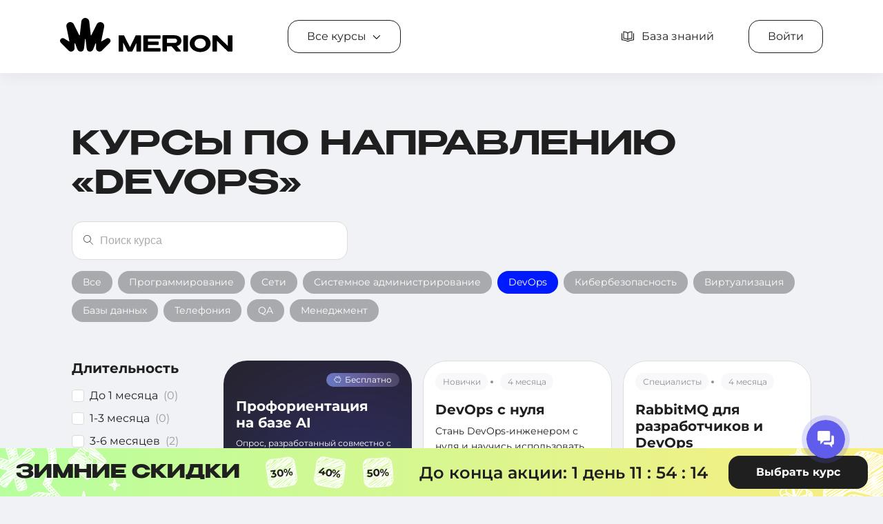

--- FILE ---
content_type: text/html; charset=UTF-8
request_url: https://wiki.merionet.ru/merion-academy/courses/devops?utm_source=knowledgebase&utm_content=/servernye-resheniya/
body_size: 14710
content:
<!DOCTYPE html>
<html lang="en">
	<head prefix="og: http://ogp.me/ns# article: http://ogp.me/ns/article# profile: http://ogp.me/ns/profile# fb: http://ogp.me/ns/fb#">
        <link rel="icon" type="image/svg+xml" href="/favicon.svg">
<meta charset="utf-8">
<meta name="viewport" content="width=device-width,initial-scale=1">
<title>Курсы по направлению «DevOps» обучение онлайн</title>
<meta name="csrf-token" content="YyTJrJkbZsDDpPpVWlHnMTGXrXivB2VHBiYhJ6cv">
<meta http-equiv="Content-Type" content="text/html; charset=utf-8">
<meta http-equiv="X-UA-Compatible" content="IE=edge">
<style>.async-hide { opacity: 0 !important }</style>
<script>(function (a, s, y, n, c, h, i, d, e) {
        s.className += ' ' + y;
        h.start = 1 * new Date;
        h.end = i = function () {
            s.className = s.className.replace(RegExp(' ?' + y), '')
        };
        (a[n] = a[n] || []).hide = h;
        setTimeout(function () {
            i();
            h.end = null
        }, c);
        h.timeout = c;
    })(window, document.documentElement, 'async-hide', 'dataLayer', 4000,
        {'GTM-K5XFBSS': true});</script>
<script>
         (function (w, d, s, l, i) {
        w[l] = w[l] || [];
        w[l].push({
            'gtm.start':
                new Date().getTime(), event: 'gtm.js'
        });
        var f = d.getElementsByTagName(s)[0],
            j = d.createElement(s), dl = l != 'dataLayer' ? '&l=' + l : '';
        j.async = true;
        j.src =
            'https://www.googletagmanager.com/gtm.js?id=' + i + dl;
        f.parentNode.insertBefore(j, f);
    })(window, document, 'script', 'dataLayer', 'GTM-K5XFBSS');
    </script>
<meta name="facebook-domain-verification" content="zxb42qqdmdxfxnowpppo4brh9n4kq1">
<link media="all" type="text/css" rel="stylesheet" href="/build/assets/css/swiper/swiper-bundle.min.css">
<link media="all" type="text/css" rel="stylesheet" href="/build/assets/css/blocks/payment/main.css">
<meta name="description" content="Запись на онлайн-курсы по направлению «DevOps»">
<link rel="canonical" href="https://wiki.merionet.ru/merion-academy/courses/devops">
<meta name="twitter:card" content="summary_large_image">
<meta property="og:url" content="https://wiki.merionet.ru/merion-academy/courses/devops">
<meta property="og:type" content="website">
<meta property="og:site_name" content="Merion Academy">
<meta property="og:title" content="Курсы по направлению «DevOps» обучение онлайн">
<meta property="og:description" content="Запись на онлайн-курсы по направлению «DevOps»">
<meta property="og:image" content="https://ops.merionet.ru/render.jpeg?text=%D0%9A%D1%83%D1%80%D1%81%D1%8B%20%D0%BF%D0%BE%20%D0%BD%D0%B0%D0%BF%D1%80%D0%B0%D0%B2%D0%BB%D0%B5%D0%BD%D0%B8%D1%8E%20%C2%ABDevOps%C2%BB%20%D0%BE%D0%B1%D1%83%D1%87%D0%B5%D0%BD%D0%B8%D0%B5%20%D0%BE%D0%BD%D0%BB%D0%B0%D0%B9%D0%BD&tags%5B0%5D=Merion%20Academy&orange=true">
<meta property="og:image:secure_url" content="https://ops.merionet.ru/render.jpeg?text=%D0%9A%D1%83%D1%80%D1%81%D1%8B%20%D0%BF%D0%BE%20%D0%BD%D0%B0%D0%BF%D1%80%D0%B0%D0%B2%D0%BB%D0%B5%D0%BD%D0%B8%D1%8E%20%C2%ABDevOps%C2%BB%20%D0%BE%D0%B1%D1%83%D1%87%D0%B5%D0%BD%D0%B8%D0%B5%20%D0%BE%D0%BD%D0%BB%D0%B0%D0%B9%D0%BD&tags%5B0%5D=Merion%20Academy&orange=true">
<meta property="og:image:type" content="image/jpeg">
<meta property="og:image:width" content="1024">
<meta property="og:image:height" content="570">
            <link rel="stylesheet" href="/build/assets/css/courses/styles.min.css?ver=1.46">
    <link rel="stylesheet" href="/build/assets/css/global/global.min.css?ver=1.46">
    <link rel="stylesheet" href="/build/assets/css/header/styles.min.css?ver=1.46">
    <link rel="stylesheet" href="/build/assets/css/footer/style.css?ver=1.46">
    <link rel="stylesheet" href="/build/assets/css/courses/styles.css?ver=1.46">

	</head>
    <link rel="stylesheet" href="/build/assets/css/banner/discounts/styles.min.css?v19">
<div class="_wrapper">
    <div class="discountBanner" data-end-at="">
        <a class="banner-link"
           href="https://wiki.merionet.ru/merion-academy/courses"></a>
        <div class="discountBanner__content _d-flex">
            <div class="discountBanner__content-title">
                <div class="discountBanner-title bold">ЗИМНИЕ СКИДКИ</div>
            </div>
            <div class="discountBanner__content-discounts">
                <div class="discountBanner-discounts _d-flex">
                                            <div class="discountBanner-discounts__item _centered">
                            <div class="discountBanner-discounts__txt _centered discountBanner-discounts__txt-1">30%</div>
                        </div>
                                            <div class="discountBanner-discounts__item _centered">
                            <div class="discountBanner-discounts__txt _centered discountBanner-discounts__txt-2">40%</div>
                        </div>
                                            <div class="discountBanner-discounts__item _centered">
                            <div class="discountBanner-discounts__txt _centered discountBanner-discounts__txt-3">50%</div>
                        </div>
                                    </div>
            </div>
            <div class="discountBanner__content-timer">
                <div class="discountBanner-timer">До конца акции: <span class="discountBanner-timer__day">30</span>
                    <span class="discountBanner-timer__txt">дней</span> <span
                        class="discountBanner-timer__hour">24</span> : <span
                        class="discountBanner-timer__minute">59</span> : <span
                        class="discountBanner-timer__second">59</span></div>
            </div>
            <div class="discountBanner__content-btn"><a class="discountBanner-btn _button"
                                                        href="https://wiki.merionet.ru/merion-academy/courses">Выбрать курс</a>
            </div>
        </div>
    </div>
</div>
<script src="/build/assets/js/banner/main.js?v9"></script>
    <body class="_body">
        <!-- Google Tag Manager (noscript) -->
    <noscript>
        <iframe src="https://www.googletagmanager.com/ns.html?id=GTM-K5XFBSS"
                height="0" width="0" style="display:none;visibility:hidden"></iframe>
    </noscript>
    <!-- End Google Tag Manager (noscript) -->
        <header class="_header">
    <div class="_container-xl">
        <div class="_header__content _d-flex">
            <div class="_header__logo">
    <a class="_logo" href="https://wiki.merionet.ru/merion-academy">
        <span class="_logo__default"><img src="/images/header/general/logo_black.svg" alt="logo"></span>
        <span class="_logo__active"><img src="/images/header/general/logo_black.svg" alt="logo"></span></a>
</div>
            <div class="_header__courses">
                <a class=" _header-btn _outline-border _header-course _header-open" href="#">
    <span class="_header-btn__txt">Все курсы</span>
            <span class="_header-btn__icon _icon">
            <svg class="svg-sprite-icon icon-_down">
                <use xlink:href="/images/header/svg/symbol/sprite.svg#_down"></use>
            </svg>
        </span>
    </a>
            </div>
            <div class="_header__links _d-flex">
                <a class="_header-link _d-flex" href="https://wiki.merionet.ru" target=_blank>
        <span class="_header-link__icon _icon">
            <svg class="svg-sprite-icon icon-_book">
                <use xlink:href="/images/header/svg/symbol/sprite.svg#_book"></use>
            </svg>
    </span>
        <span class="_header-link__txt">База знаний</span>
</a>
                <a class=" _header-btn _outline-border _header-login-btn" href="https://lms.merionet.ru/login/signup.php?utm_source=knowledgebase&amp;utm_content=/servernye-resheniya/" target=_blank>
    <span class="_header-btn__txt">Войти</span>
    </a>
            </div>
        </div>
    </div>
    <div class="_header-dropdown">
        <div class="_container-xl">
            <div class="_header-dropdown__links">
                <div class="_header-dropdown__links-item">
                    <a class=" _header-btn _outline-border _header-wiki" href="https://wiki.merionet.ru" target=_blank>
    <span class="_header-btn__txt">База знаний</span>
    </a>
                </div>
                <div class="_header-dropdown__links-item">
                        <a class=" _header-login _button" href="https://lms.merionet.ru/login/signup.php?utm_source=knowledgebase&amp;utm_content=/servernye-resheniya/" target=_blank>
    <span class="_header-btn__txt">Войти</span>
    </a>
                </div>
            </div>
            <div class="_header-dropdown__content _d-flex">
                <div class="_header-dropdown__content-left">
                    <div class="_header-search">
    <div class="_header-search__group">
        <div class="_header-search__group-left"><a class="_header-search__back _icon" href="#">
                <svg class="svg-sprite-icon icon-return">
                    <use
                        xlink:href="/images/header/svg/symbol/sprite.svg#return"></use>
                </svg>
            </a></div>
        <div class="_header-search__group-right">
            <input data-search-result="https://wiki.merionet.ru/merion-academy/courses" class="_header-search__input _input" type="text" placeholder="Поиск курса"><a
                class="_header-search__clear _icon" href="#">
                <svg class="svg-sprite-icon icon-_cross">
                    <use
                        xlink:href="/images/header/svg/symbol/sprite.svg#_cross"></use>
                </svg>
            </a>
        </div>
    </div>
    <div class="_header-search__dropdown">
        <div class="_header-search__dropdown-found">
            <div class="_header-search__dropdown-result">
                <div class="_header-search__list _flex">
                                            <div class="_header-search__list-item">
                            <a class="_header-search__item"
                               href="https://wiki.merionet.ru/merion-academy/course/devops-inzhener-s-nulya"> <span
                                    class="_header-search__item-icon">
                        <picture>
                            
    </picture>

                        <img src="/images/courses-all/devops-inzhener-s-nulya_icon.svg" width="39" height="39"/>
        
    

                                </span><span class="_header-search__item-txt">DevOps с нуля</span></a></div>
                                            <div class="_header-search__list-item">
                            <a class="_header-search__item"
                               href="https://wiki.merionet.ru/merion-academy/course/onlajn-kurs-po-asterisk"> <span
                                    class="_header-search__item-icon">
                        <picture>
                            
    </picture>

                        <img src="/images/courses-all/onlajn-kurs-po-asterisk_icon.svg" width="39" height="39"/>
        
    

                                </span><span class="_header-search__item-txt">Базовый курс по Asterisk</span></a></div>
                                            <div class="_header-search__list-item">
                            <a class="_header-search__item"
                               href="https://wiki.merionet.ru/merion-academy/course/polnyj-kurs-po-kompyuternym-setyam"> <span
                                    class="_header-search__item-icon">
                        <picture>
                            
    </picture>

                        <img src="/images/courses-all/polnyj-kurs-po-kompyuternym-setyam_icon.svg" width="39" height="39"/>
        
    

                                </span><span class="_header-search__item-txt">Сетевые технологии</span></a></div>
                                            <div class="_header-search__list-item">
                            <a class="_header-search__item"
                               href="https://wiki.merionet.ru/merion-academy/course/mini-kurs-po-virtualizacii-vmware-vsphere-7"> <span
                                    class="_header-search__item-icon">
                        <picture>
                            
    </picture>

                        <img src="/images/courses-all/mini-kurs-po-virtualizacii-vmware-vsphere-7_icon.svg" width="39" height="39"/>
        
    

                                </span><span class="_header-search__item-txt">Виртуализация</span></a></div>
                                            <div class="_header-search__list-item">
                            <a class="_header-search__item"
                               href="https://wiki.merionet.ru/merion-academy/course/kurs-po-sql"> <span
                                    class="_header-search__item-icon">
                        <picture>
                            
    </picture>

                        <img src="/images/courses-all/kurs-po-sql_icon.svg" width="39" height="39"/>
        
    

                                </span><span class="_header-search__item-txt">Реляционные БД. SQL</span></a></div>
                                            <div class="_header-search__list-item">
                            <a class="_header-search__item"
                               href="https://wiki.merionet.ru/merion-academy/course/kurs-po-python"> <span
                                    class="_header-search__item-icon">
                        <picture>
                            
    </picture>

                        <img src="/images/courses-all/kurs-po-python_icon.svg" width="39" height="39"/>
        
    

                                </span><span class="_header-search__item-txt">Python с нуля</span></a></div>
                                            <div class="_header-search__list-item">
                            <a class="_header-search__item"
                               href="https://wiki.merionet.ru/merion-academy/course/kurs-po-linux"> <span
                                    class="_header-search__item-icon">
                        <picture>
                            
    </picture>

                        <img src="/images/courses-all/kurs-po-linux_icon.svg" width="39" height="39"/>
        
    

                                </span><span class="_header-search__item-txt">Онлайн курс по Linux</span></a></div>
                                            <div class="_header-search__list-item">
                            <a class="_header-search__item"
                               href="https://wiki.merionet.ru/merion-academy/course/kurs-po-windows-server"> <span
                                    class="_header-search__item-icon">
                        <picture>
                            
    </picture>

                        <img src="/images/courses-all/kurs-po-windows-server_icon.svg" width="39" height="39"/>
        
    

                                </span><span class="_header-search__item-txt">MS Windows Server</span></a></div>
                                            <div class="_header-search__list-item">
                            <a class="_header-search__item"
                               href="https://wiki.merionet.ru/merion-academy/course/kurs-po-kiberbezopasnosti"> <span
                                    class="_header-search__item-icon">
                        <picture>
                            
    </picture>

                        <img src="/images/courses-all/kurs-po-kiberbezopasnosti_icon.svg" width="39" height="39"/>
        
    

                                </span><span class="_header-search__item-txt">Кибербезопасность</span></a></div>
                                            <div class="_header-search__list-item">
                            <a class="_header-search__item"
                               href="https://wiki.merionet.ru/merion-academy/course/asterisk-pro-prodvinutyj-onlajn-kurs"> <span
                                    class="_header-search__item-icon">
                        <picture>
                            
    </picture>

                        <img src="/images/courses-all/asterisk-pro-prodvinutyj-onlajn-kurs_icon.svg" width="39" height="39"/>
        
    

                                </span><span class="_header-search__item-txt">Asterisk PRO</span></a></div>
                                            <div class="_header-search__list-item">
                            <a class="_header-search__item"
                               href="https://wiki.merionet.ru/merion-academy/course/mini-kurs-po-bgp"> <span
                                    class="_header-search__item-icon">
                        <picture>
                            
    </picture>

                        <img src="/images/courses-all/mini-kurs-po-bgp_icon.svg" width="39" height="39"/>
        
    

                                </span><span class="_header-search__item-txt">Основы BGP</span></a></div>
                                            <div class="_header-search__list-item">
                            <a class="_header-search__item"
                               href="https://wiki.merionet.ru/merion-academy/course/kurs-po-nosql"> <span
                                    class="_header-search__item-icon">
                        <picture>
                            
    </picture>

                        <img src="/images/courses-all/kurs-po-nosql_icon.svg" width="39" height="39"/>
        
    

                                </span><span class="_header-search__item-txt">Курс по NoSQL</span></a></div>
                                            <div class="_header-search__list-item">
                            <a class="_header-search__item"
                               href="https://wiki.merionet.ru/merion-academy/course/testirovshchik-po-osnovy-qa-s-nulya"> <span
                                    class="_header-search__item-icon">
                        <picture>
                            
    </picture>

                        <img src="/images/courses-all/testirovshchik-po-osnovy-qa-s-nulya_icon.svg" width="39" height="39"/>
        
    

                                </span><span class="_header-search__item-txt">QA тестировщик с нуля</span></a></div>
                                            <div class="_header-search__list-item">
                            <a class="_header-search__item"
                               href="https://wiki.merionet.ru/merion-academy/course/bazy-dannyh-s-nulya"> <span
                                    class="_header-search__item-icon">
                        <picture>
                            
    </picture>

                        <img src="/images/courses-all/bazy-dannyh-s-nulya_icon.svg" width="39" height="39"/>
        
    

                                </span><span class="_header-search__item-txt">Базы данных с нуля</span></a></div>
                                            <div class="_header-search__list-item">
                            <a class="_header-search__item"
                               href="https://wiki.merionet.ru/merion-academy/course/java-razrabotchik-s-nulya"> <span
                                    class="_header-search__item-icon">
                        <picture>
                            
    </picture>

                        <img src="/images/courses-all/java-razrabotchik-s-nulya_icon.svg" width="39" height="39"/>
        
    

                                </span><span class="_header-search__item-txt">Java с нуля</span></a></div>
                                            <div class="_header-search__list-item">
                            <a class="_header-search__item"
                               href="https://wiki.merionet.ru/merion-academy/course/python-advanced-prodvinutyj-kurs"> <span
                                    class="_header-search__item-icon">
                        <picture>
                            
    </picture>

                        <img src="/images/courses-all/kurs-po-python_icon.svg" width="39" height="39"/>
        
    

                                </span><span class="_header-search__item-txt">Python Advanced</span></a></div>
                                            <div class="_header-search__list-item">
                            <a class="_header-search__item"
                               href="https://wiki.merionet.ru/merion-academy/course/frontend-razrabotchik-s-nulya"> <span
                                    class="_header-search__item-icon">
                        <picture>
                            
    </picture>

                        <img src="/images/courses-all/frontend-razrabotchik-s-nulya_icon.svg" width="39" height="39"/>
        
    

                                </span><span class="_header-search__item-txt">Фронтенд с нуля</span></a></div>
                                            <div class="_header-search__list-item">
                            <a class="_header-search__item"
                               href="https://wiki.merionet.ru/merion-academy/course/avtomatizirovannoe-testirovanie-na-python"> <span
                                    class="_header-search__item-icon">
                        <picture>
                            
    </picture>

                        <img src="/images/courses-all/avtomatizirovannoe-testirovanie-na-python_icon.svg" width="39" height="39"/>
        
    

                                </span><span class="_header-search__item-txt">Автотестирование на Python</span></a></div>
                                            <div class="_header-search__list-item">
                            <a class="_header-search__item"
                               href="https://wiki.merionet.ru/merion-academy/course/git-i-github-s-nulya"> <span
                                    class="_header-search__item-icon">
                        <picture>
                            
    </picture>

                        <img src="/images/courses-all/git-i-github-s-nulya_icon.svg" width="39" height="39"/>
        
    

                                </span><span class="_header-search__item-txt">Git и GitHub с нуля</span></a></div>
                                            <div class="_header-search__list-item">
                            <a class="_header-search__item"
                               href="https://wiki.merionet.ru/merion-academy/course/kurs-po-etichnomu-hakingu"> <span
                                    class="_header-search__item-icon">
                        <picture>
                            
    </picture>

                        <img src="/storage/images/284f7135-e847-41ed-9abe-c0be3dd71249.svg" width="39" height="39"/>
        
    

                                </span><span class="_header-search__item-txt">Этичный хакинг</span></a></div>
                                            <div class="_header-search__list-item">
                            <a class="_header-search__item"
                               href="https://wiki.merionet.ru/merion-academy/course/telegram-boty-na-python"> <span
                                    class="_header-search__item-icon">
                        <picture>
                            
    </picture>

                        <img src="/images/courses-all/telegram-boty-na-python_icon.svg" width="39" height="39"/>
        
    

                                </span><span class="_header-search__item-txt">Telegram-боты на Python</span></a></div>
                                            <div class="_header-search__list-item">
                            <a class="_header-search__item"
                               href="https://wiki.merionet.ru/merion-academy/course/avtomatizirovannoe-testirovanie-na-java"> <span
                                    class="_header-search__item-icon">
                        <picture>
                            
    </picture>

                        <img src="/images/courses-all/java-razrabotchik-s-nulya_icon.svg" width="39" height="39"/>
        
    

                                </span><span class="_header-search__item-txt">Автотестирование на Java</span></a></div>
                                            <div class="_header-search__list-item">
                            <a class="_header-search__item"
                               href="https://wiki.merionet.ru/merion-academy/course/onlajn-kurs-po-setevym-tekhnologiyam-huawei"> <span
                                    class="_header-search__item-icon">
                        <picture>
                            
    </picture>

                        <img src="/images/courses-all/onlajn-kurs-po-setevym-tekhnologiyam-huawei_icon.svg" width="39" height="39"/>
        
    

                                </span><span class="_header-search__item-txt">Сетевые технологии Huawei</span></a></div>
                                            <div class="_header-search__list-item">
                            <a class="_header-search__item"
                               href="https://wiki.merionet.ru/merion-academy/course/onlajn-kurs-po-typescript"> <span
                                    class="_header-search__item-icon">
                        <picture>
                            
    </picture>

                        <img src="/images/courses-all/onlajn-kurs-po-typescript_icon.svg" width="39" height="39"/>
        
    

                                </span><span class="_header-search__item-txt">TypeScript с нуля</span></a></div>
                                            <div class="_header-search__list-item">
                            <a class="_header-search__item"
                               href="https://wiki.merionet.ru/merion-academy/course/razrabotka-igr-na-dvizhke-flutter-flame"> <span
                                    class="_header-search__item-icon">
                        <picture>
                            
    </picture>

                        <img src="/images/courses-all/razrabotka-igr-na-dvizhke-flutter-flame_icon.svg" width="39" height="39"/>
        
    

                                </span><span class="_header-search__item-txt">Разработка игр на Flutter: Flame</span></a></div>
                                            <div class="_header-search__list-item">
                            <a class="_header-search__item"
                               href="https://wiki.merionet.ru/merion-academy/course/onlajn-kurs-po-mikrotik"> <span
                                    class="_header-search__item-icon">
                        <picture>
                            
    </picture>

                        <img src="/images/courses-all/onlajn-kurs-po-mikrotik_icon.svg" width="39" height="39"/>
        
    

                                </span><span class="_header-search__item-txt">MikroTik с нуля</span></a></div>
                                            <div class="_header-search__list-item">
                            <a class="_header-search__item"
                               href="https://wiki.merionet.ru/merion-academy/course/razrabotka-prilozhenij-na-flutter-i-dart"> <span
                                    class="_header-search__item-icon">
                        <picture>
                            
    </picture>

                        <img src="/images/courses-all/razrabotka-prilozhenij-na-flutter-i-dart_icon.svg" width="39" height="39"/>
        
    

                                </span><span class="_header-search__item-txt">Flutter и Dart </span></a></div>
                                            <div class="_header-search__list-item">
                            <a class="_header-search__item"
                               href="https://wiki.merionet.ru/merion-academy/course/data-science-s-nulya"> <span
                                    class="_header-search__item-icon">
                        <picture>
                            
    </picture>

                        <img src="/images/courses-all/data-science-s-nulya_icon.svg" width="39" height="39"/>
        
    

                                </span><span class="_header-search__item-txt">Data Science с нуля</span></a></div>
                                            <div class="_header-search__list-item">
                            <a class="_header-search__item"
                               href="https://wiki.merionet.ru/merion-academy/course/frontend-razrabotka-na-react"> <span
                                    class="_header-search__item-icon">
                        <picture>
                            
    </picture>

                        <img src="/images/courses-all/frontend-razrabotka-na-react_icon.svg" width="39" height="39"/>
        
    

                                </span><span class="_header-search__item-txt">Frontend React</span></a></div>
                                            <div class="_header-search__list-item">
                            <a class="_header-search__item"
                               href="https://wiki.merionet.ru/merion-academy/course/onlajn-kurs-po-setevoj-bezopasnosti"> <span
                                    class="_header-search__item-icon">
                        <picture>
                            
    </picture>

                        <img src="/images/courses-all/onlajn-kurs-po-setevoj-bezopasnosti_icon.svg" width="39" height="39"/>
        
    

                                </span><span class="_header-search__item-txt">Сетевая безопасность</span></a></div>
                                            <div class="_header-search__list-item">
                            <a class="_header-search__item"
                               href="https://wiki.merionet.ru/merion-academy/course/backend-razrabotka-na-nodejs"> <span
                                    class="_header-search__item-icon">
                        <picture>
                            
    </picture>

                        <img src="/images/courses-all/backend-razrabotka-na-nodejs_icon.svg" width="39" height="39"/>
        
    

                                </span><span class="_header-search__item-txt">Node.js с нуля</span></a></div>
                                            <div class="_header-search__list-item">
                            <a class="_header-search__item"
                               href="https://wiki.merionet.ru/merion-academy/course/onlajn-kurs-product-manager-it-proektov"> <span
                                    class="_header-search__item-icon">
                        <picture>
                            
    </picture>

                        <img src="/images/courses-all/onlajn-kurs-product-manager-it-proektov_icon.svg" width="39" height="39"/>
        
    

                                </span><span class="_header-search__item-txt">Product Manager</span></a></div>
                                            <div class="_header-search__list-item">
                            <a class="_header-search__item"
                               href="https://wiki.merionet.ru/merion-academy/course/csharp-razrabotchik-s-nulya"> <span
                                    class="_header-search__item-icon">
                        <picture>
                            
    </picture>

                        <img src="/images/courses-all/csharp-razrabotchik-s-nulya.svg" width="39" height="39"/>
        
    

                                </span><span class="_header-search__item-txt">C# с нуля</span></a></div>
                                            <div class="_header-search__list-item">
                            <a class="_header-search__item"
                               href="https://wiki.merionet.ru/merion-academy/course/kurs-po-nejrosetyam-i-mashinnomu-obucheniyu-dlya-nachinayushchih"> <span
                                    class="_header-search__item-icon">
                        <picture>
                            
    </picture>

                        <img src="/storage/images/fa0ba866-0df5-45d2-924f-683647a243ec.svg" width="39" height="39"/>
        
    

                                </span><span class="_header-search__item-txt">Нейросети с нуля</span></a></div>
                                            <div class="_header-search__list-item">
                            <a class="_header-search__item"
                               href="https://wiki.merionet.ru/merion-academy/course/ios-razrabotchik-s-nulya"> <span
                                    class="_header-search__item-icon">
                        <picture>
                            
    </picture>

                        <img src="/storage/images/83e24420-79b3-4667-a840-2d41abc25ade.svg" width="39" height="39"/>
        
    

                                </span><span class="_header-search__item-txt">iOS-разработчик с нуля</span></a></div>
                                            <div class="_header-search__list-item">
                            <a class="_header-search__item"
                               href="https://wiki.merionet.ru/merion-academy/course/analitik-dannyh-s-nulya"> <span
                                    class="_header-search__item-icon">
                        <picture>
                            
    </picture>

                        <img src="/storage/images/3ad1cdc5-e9df-4f33-a5b0-94d58ddac444.svg" width="39" height="39"/>
        
    

                                </span><span class="_header-search__item-txt">Аналитик данных с нуля</span></a></div>
                                            <div class="_header-search__list-item">
                            <a class="_header-search__item"
                               href="https://wiki.merionet.ru/merion-academy/course/1c-razrabotchik-s-nulya"> <span
                                    class="_header-search__item-icon">
                        <picture>
                            
    </picture>

                        <img src="/storage/images/2da1b77c-5092-443f-b12b-51f5eb6779f8.svg" width="39" height="39"/>
        
    

                                </span><span class="_header-search__item-txt">1С-разработчик с нуля</span></a></div>
                                            <div class="_header-search__list-item">
                            <a class="_header-search__item"
                               href="https://wiki.merionet.ru/merion-academy/course/rabbitmq-dlya-razrabotchikov-i-devops"> <span
                                    class="_header-search__item-icon">
                        <picture>
                            
    </picture>

                        <img src="/storage/images/6091858c-7adb-4eca-8135-69fd70088911.svg" width="39" height="39"/>
        
    

                                </span><span class="_header-search__item-txt">RabbitMQ для разработчиков и DevOps</span></a></div>
                                            <div class="_header-search__list-item">
                            <a class="_header-search__item"
                               href="https://wiki.merionet.ru/merion-academy/course/redis-dlya-razrabotchikov-i-devops"> <span
                                    class="_header-search__item-icon">
                        <picture>
                            
    </picture>

                        <img src="/storage/images/8b161509-373f-44f8-a016-f22ffe071853.svg" width="39" height="39"/>
        
    

                                </span><span class="_header-search__item-txt">Redis для разработчиков и DevOps</span></a></div>
                                            <div class="_header-search__list-item">
                            <a class="_header-search__item"
                               href="https://wiki.merionet.ru/merion-academy/course/sistemnyj-analitik-s-nulya"> <span
                                    class="_header-search__item-icon">
                        <picture>
                            
    </picture>

                        <img src="/storage/images/c801b7bc-9b2f-4ef8-986b-a0184b50d94a.svg" width="39" height="39"/>
        
    

                                </span><span class="_header-search__item-txt">Системный аналитик с нуля</span></a></div>
                                            <div class="_header-search__list-item">
                            <a class="_header-search__item"
                               href="https://wiki.merionet.ru/merion-academy/course/mongodb-dlya-razrabotchikov-i-devops"> <span
                                    class="_header-search__item-icon">
                        <picture>
                            
    </picture>

                        <img src="/storage/images/e53a901d-9da4-45f9-b582-5e7df3e66afa.svg" width="39" height="39"/>
        
    

                                </span><span class="_header-search__item-txt">MongoDB для разработчиков и DevOps</span></a></div>
                    
                </div>
            </div>
            <div class="_header-search__dropdown-all">
                <a class="_header-search__dropdown-link" href="">Все курсы по запросу «» (0) </a>
            </div>
        </div>
        <div class="_header-search__dropdown-null">Ничего не найдено</div>
    </div>
</div>
                    <div class="_header-categories _flex">
    <div class="_header-categories__item">
        <a class="_header-categories__link _outline-border" href="https://wiki.merionet.ru/merion-academy/courses">Все курсы</a>
    </div>
            <div class="_header-categories__item">
            <a class="_header-categories__link _outline-border"
               href="https://wiki.merionet.ru/merion-academy/courses/programmirovanie">Программирование</a>
        </div>
            <div class="_header-categories__item">
            <a class="_header-categories__link _outline-border"
               href="https://wiki.merionet.ru/merion-academy/courses/seti">Сети</a>
        </div>
            <div class="_header-categories__item">
            <a class="_header-categories__link _outline-border"
               href="https://wiki.merionet.ru/merion-academy/courses/sistemnoe-administrirovanie">Системное администрирование</a>
        </div>
            <div class="_header-categories__item">
            <a class="_header-categories__link _outline-border"
               href="https://wiki.merionet.ru/merion-academy/courses/devops">DevOps</a>
        </div>
            <div class="_header-categories__item">
            <a class="_header-categories__link _outline-border"
               href="https://wiki.merionet.ru/merion-academy/courses/kiberbezopasnost">Кибербезопасность</a>
        </div>
            <div class="_header-categories__item">
            <a class="_header-categories__link _outline-border"
               href="https://wiki.merionet.ru/merion-academy/courses/virtualizaciya">Виртуализация</a>
        </div>
            <div class="_header-categories__item">
            <a class="_header-categories__link _outline-border"
               href="https://wiki.merionet.ru/merion-academy/courses/bazy-dannyh">Базы данных</a>
        </div>
            <div class="_header-categories__item">
            <a class="_header-categories__link _outline-border"
               href="https://wiki.merionet.ru/merion-academy/courses/telefoniya">Телефония</a>
        </div>
            <div class="_header-categories__item">
            <a class="_header-categories__link _outline-border"
               href="https://wiki.merionet.ru/merion-academy/courses/qa">QA</a>
        </div>
            <div class="_header-categories__item">
            <a class="_header-categories__link _outline-border"
               href="https://wiki.merionet.ru/merion-academy/courses/management">Менеджмент</a>
        </div>
    </div>
                </div>
                <div class="_header-dropdown__content-right">
                    <div class="_header-banner">
    <div class="_header-banner__img"><img
            src="/images/header/general/h-banner-img.svg" alt=""></div>
    <div class="_header-banner__title bold"><a class="header-h-link"
                                               href="https://wiki.merionet.ru/merion-academy/company/intensiv-po-rostu-karery-v-it-ot-hr-ekspertov">Поможем
            прокачать&nbsp;карьеру!</a></div>
    <div class="_header-banner__txt">Всем студентам мы предоставляем бесплатный интенсив по
        карьерному росту, разработанный совместно с&nbsp;экспертами из центра развития карьеры
        «ЭЙЧ».
    </div>
</div>
                </div>
            </div>
        </div>
    </div>
    <div class="_header-overlay"></div>
</header>
    <div id="captcha-container"></div>
        <div class="_wrapper _wrapper--grey _wrapper--overflow">
        <div class="_wrapper__inner">
            <div class="_wrapper__inner">
                <div class="gCourses">
                    <div class="container">
                        <div class="gCourses-container _container-xl">
                                                            <h1 class="gCourses-title _h2">Курсы по направлению «DevOps»</h1>
                            
                            <div class="gCourses-search">
                                <input class="gCourses-search__input _input" id="search" type="text"
                                       placeholder="Поиск курса"
                                       value="">
                            </div>
                            <div class="gCourses-filter-btn"><a class="gCourses-btn" href="#"><span
                                        class="gCourses-btn__icon"> <img
                                            src="/images/courses-all/filtre.svg" alt="icon"></span><span
                                        class="gCourses-btn__txt">Фильтры</span><span class="gCourses-btn__qty"></span></a>
                            </div>
                            <div class="gCourses-category-wrapper">
                                <ul class="gCourses-category _flex">
                                    <li class="gCourses-category__item">
                                        <a class="gCourses-category__link gCourses-category__link--all"
                                           href="https://wiki.merionet.ru/merion-academy/courses"
                                           data-category="all">Все
                                        </a>
                                    </li>
                                                                            <li class="gCourses-category__item">
                                            <a
                                                class="gCourses-category__link"

                                                style=""
                                                href="https://wiki.merionet.ru/merion-academy/courses/programmirovanie"
                                                data-category="prog">Программирование</a>
                                        </li>
                                                                            <li class="gCourses-category__item">
                                            <a
                                                class="gCourses-category__link"

                                                style=""
                                                href="https://wiki.merionet.ru/merion-academy/courses/seti"
                                                data-category="prog">Сети</a>
                                        </li>
                                                                            <li class="gCourses-category__item">
                                            <a
                                                class="gCourses-category__link"

                                                style=""
                                                href="https://wiki.merionet.ru/merion-academy/courses/sistemnoe-administrirovanie"
                                                data-category="prog">Системное администрирование</a>
                                        </li>
                                                                            <li class="gCourses-category__item">
                                            <a
                                                class="gCourses-category__link active"

                                                style="background-color: #001AFF;"
                                                href="https://wiki.merionet.ru/merion-academy/courses/devops"
                                                data-category="prog">DevOps</a>
                                        </li>
                                                                            <li class="gCourses-category__item">
                                            <a
                                                class="gCourses-category__link"

                                                style=""
                                                href="https://wiki.merionet.ru/merion-academy/courses/kiberbezopasnost"
                                                data-category="prog">Кибербезопасность</a>
                                        </li>
                                                                            <li class="gCourses-category__item">
                                            <a
                                                class="gCourses-category__link"

                                                style=""
                                                href="https://wiki.merionet.ru/merion-academy/courses/virtualizaciya"
                                                data-category="prog">Виртуализация</a>
                                        </li>
                                                                            <li class="gCourses-category__item">
                                            <a
                                                class="gCourses-category__link"

                                                style=""
                                                href="https://wiki.merionet.ru/merion-academy/courses/bazy-dannyh"
                                                data-category="prog">Базы данных</a>
                                        </li>
                                                                            <li class="gCourses-category__item">
                                            <a
                                                class="gCourses-category__link"

                                                style=""
                                                href="https://wiki.merionet.ru/merion-academy/courses/telefoniya"
                                                data-category="prog">Телефония</a>
                                        </li>
                                                                            <li class="gCourses-category__item">
                                            <a
                                                class="gCourses-category__link"

                                                style=""
                                                href="https://wiki.merionet.ru/merion-academy/courses/qa"
                                                data-category="prog">QA</a>
                                        </li>
                                                                            <li class="gCourses-category__item">
                                            <a
                                                class="gCourses-category__link"

                                                style=""
                                                href="https://wiki.merionet.ru/merion-academy/courses/management"
                                                data-category="prog">Менеджмент</a>
                                        </li>
                                                                    </ul>
                            </div>
                            <div class="gCourses-selectedFilters-wrapper">
                                <div class="gCourses-selectedFilters__holder">Выбранные фильтры:</div>
                                <ul class="gCourses-selectedFilters _flex">
                                    <!-- <li class="gCourses-selectedFilters__item">1-3 месяца <a href="#" class="gCourses-selectedFilters__item-remove" onclick="this.parentNode.remove()"></a></li> -->
                                    <!-- <li class="gCourses-selectedFilters__item">Новичкам <a href="#" class="gCourses-selectedFilters__item-remove" onclick="this.parentNode.remove()"></a></li> -->
                                </ul>
                                <a href="#" class="gCourses-selectedFilters__reset reset-filter">Сбросить фильтры</a>
                            </div>
                            <div class="gCourses-content _d-flex">
                                <div class="gCourses-content__left">
                                    <div class="gCourses-filter-wrapper">
                                        <div class="gCourses-filter">
    <a class="gCourses-filter__close close-filter"
       href="#"><img
            src="/images/courses-all/close.svg" alt=""></a>
            <div class="gCourses-filter__group" >
        <div class="gCourses-filter__title _f-20 bold">Длительность</div>
        <div class="gCourses-filter__list">
                            <div class="gCourses-filter__list-item">
                    <label class="gCourses-filter__label">
                        <input type="checkbox" name="duration" value="1" ><span
                            class="gCourses-filter__label-content"> <span
                                class="gCourses-filter__label-icon"> </span><span
                                class="gCourses-filter__label-info"> <span
                                    class="gCourses-filter__label-name">До 1 месяца</span><span
                                    class="gCourses-filter__label-qty">
                                                        (0)</span></span></span>
                    </label>
                </div>
                            <div class="gCourses-filter__list-item">
                    <label class="gCourses-filter__label">
                        <input type="checkbox" name="duration" value="2" ><span
                            class="gCourses-filter__label-content"> <span
                                class="gCourses-filter__label-icon"> </span><span
                                class="gCourses-filter__label-info"> <span
                                    class="gCourses-filter__label-name">1-3 месяца</span><span
                                    class="gCourses-filter__label-qty">
                                                        (0)</span></span></span>
                    </label>
                </div>
                            <div class="gCourses-filter__list-item">
                    <label class="gCourses-filter__label">
                        <input type="checkbox" name="duration" value="3" ><span
                            class="gCourses-filter__label-content"> <span
                                class="gCourses-filter__label-icon"> </span><span
                                class="gCourses-filter__label-info"> <span
                                    class="gCourses-filter__label-name">3-6 месяцев</span><span
                                    class="gCourses-filter__label-qty">
                                                        (2)</span></span></span>
                    </label>
                </div>
                    </div>
    </div>

            <div class="gCourses-filter__group" >
        <div class="gCourses-filter__title _f-20 bold">Стоимость</div>
        <div class="gCourses-filter__list">
                            <div class="gCourses-filter__list-item">
                    <label class="gCourses-filter__label">
                        <input type="checkbox" name="cost" value="1" ><span
                            class="gCourses-filter__label-content"> <span
                                class="gCourses-filter__label-icon"> </span><span
                                class="gCourses-filter__label-info"> <span
                                    class="gCourses-filter__label-name">Платно</span><span
                                    class="gCourses-filter__label-qty">
                                                        (2)</span></span></span>
                    </label>
                </div>
                            <div class="gCourses-filter__list-item">
                    <label class="gCourses-filter__label">
                        <input type="checkbox" name="cost" value="2" ><span
                            class="gCourses-filter__label-content"> <span
                                class="gCourses-filter__label-icon"> </span><span
                                class="gCourses-filter__label-info"> <span
                                    class="gCourses-filter__label-name">Бесплатно</span><span
                                    class="gCourses-filter__label-qty">
                                                        (0)</span></span></span>
                    </label>
                </div>
                    </div>
    </div>

            <div class="gCourses-filter__group" >
        <div class="gCourses-filter__title _f-20 bold">Сложность</div>
        <div class="gCourses-filter__list">
                            <div class="gCourses-filter__list-item">
                    <label class="gCourses-filter__label">
                        <input type="checkbox" name="difficulty" value="1" ><span
                            class="gCourses-filter__label-content"> <span
                                class="gCourses-filter__label-icon"> </span><span
                                class="gCourses-filter__label-info"> <span
                                    class="gCourses-filter__label-name">Новичкам</span><span
                                    class="gCourses-filter__label-qty">
                                                        (1)</span></span></span>
                    </label>
                </div>
                            <div class="gCourses-filter__list-item">
                    <label class="gCourses-filter__label">
                        <input type="checkbox" name="difficulty" value="2" ><span
                            class="gCourses-filter__label-content"> <span
                                class="gCourses-filter__label-icon"> </span><span
                                class="gCourses-filter__label-info"> <span
                                    class="gCourses-filter__label-name">Специалистам</span><span
                                    class="gCourses-filter__label-qty">
                                                        (1)</span></span></span>
                    </label>
                </div>
                    </div>
    </div>

    
    <div class="gCourses-filter__group gCourses-filter__group--last">
        <div class="gCourses-filter__controls _flex">
            <div class="gCourses-filter__controls-item"><a
                    class="gCourses-filter__apply _button close-filter"
                    href="#">Применить</a></div>
            <div class="gCourses-filter__controls-item"><a
                    class="gCourses-filter__reset reset-filter" href="#"> Очистить
                    всё</a>
            </div>
        </div>
    </div>
</div>
                                    </div>
                                </div>
                                <div class="gCourses-content__right">
                                    <div class="gCourses-list _flex">
                                        <div class="gCourses-list__item" style="display: block;"><!-- Профориентация на базе AI-->
                                            <div class="gCoursesCard _ai _outline-border">
                                                <div class="gCoursesCard-tags _flex">
                                                    <div class="gCoursesCard-tags__item-wrap _flex">

                                                    </div>
                                                    <div class="gCoursesCard-tags-tip__item" style="--tip-bg: linear-gradient(80.09deg, #697ECA -5.81%, #655E9B 46.82%, #4D4665 99.1%);">
                                                        <i class="gCoursesCard-tags-tip__icon"><img src="/images/courses-all/besplatno_white_icon.svg" alt="icon"></i><span>Бесплатно</span>
                                                    </div>
                                                </div>
                                                <div class="gCoursesCard-title _f-20 bold"><a href="https://wiki.merionet.ru/merion-academy/company/proforientaciya-na-baze-ai">Профориентация на&nbsp;базе&nbsp;AI</a></div>
                                                <p class="gCoursesCard-desc _f-14">Опрос, разработанный совместно с экспертами центра развития карьеры ЭЙЧ, позволит выявить твои сильные стороны. Ответы анализируются нашей AI-моделью с   технологией градиентного бустинга</p>
                                            </div>
                                        </div>
                                                                                    <div class="gCourses-list__item"
     data-duration="3"
     data-cost="1"
     data-difficulty="1"
     data-product-id="71"
     data-product-name="Devops-инженер"
     data-product-price="18940"
     data-category="DevOps">
    <div class="gCoursesCard _outline-border" style="--hover-color:#1381F1;">
        <div class="gCoursesCard-icon"
             data-svg-code="/images/courses-all/grey/devops-inzhener-s-nulya_icon.svg"
             data-bg-initial="#E3E4EF"
             data-gradient-2="#00CFFF"
             data-gradient-1="#176BED"
        >
        </div>
        <div class="gCoursesCard-tags _flex">
            <div class="gCoursesCard-tags__item-wrap _flex">
                <div class="gCoursesCard-tags__item">
                    <div class="gCoursesCard-tag _d-flex">
                        <!-- <div class="gCoursesCard-tag__icon"><img src="images/courses-all/difficulty.png" width="13" height="13" alt="icon"></div> -->
                        <div class="gCoursesCard-tag__txt">Новички</div>
                    </div>
                </div>
                <div class="gCoursesCard-tags__item">
                    <div class="gCoursesCard-tag _d-flex">
                        <!-- <div class="gCoursesCard-tag__icon"><img src="images/courses-all/time.png" width="13" height="13" alt="icon"></div> -->
                        <div class="gCoursesCard-tag__txt">4 месяца</div>
                    </div>
                </div>
            </div>
            
        </div>
        <div class="gCoursesCard-title _f-20 bold">

                            <a data-show-side-modal="" data-side-modal-id="_course_preview" data-course-id="1" href="https://wiki.merionet.ru/merion-academy/course/devops-inzhener-s-nulya">DevOps с нуля </a>
            
        </div>
        <p class="gCoursesCard-desc _f-14">Стань DevOps-инженером с нуля и научись использовать инструменты и методы DevOps</p>
        <div class="gCoursesCard-price">
                                                <div class="gCoursesCard-price__month"> от 1 578 ₽/мес.
                                                    <span class="gCoursesCard-price__comm">-35%</span>
                                            </div>
                    <div class="gCoursesCard-price__total">или сразу за 18 940 ₽</div>
                
            

        </div>
    </div>
</div>
                                                                                    <div class="gCourses-list__item"
     data-duration="3"
     data-cost="1"
     data-difficulty="2"
     data-product-id="130"
     data-product-name="RabbitMQ для разработчиков и DevOps"
     data-product-price="11260"
     data-category="DevOps">
    <div class="gCoursesCard _outline-border" style="--hover-color:#5945D6;">
        <div class="gCoursesCard-icon"
             data-svg-code="/storage/images/6091858c-7adb-4eca-8135-69fd70088911.svg"
             data-bg-initial="#E3E4EF"
             data-gradient-2="#BD89FF"
             data-gradient-1="#4034CC"
        >
        </div>
        <div class="gCoursesCard-tags _flex">
            <div class="gCoursesCard-tags__item-wrap _flex">
                <div class="gCoursesCard-tags__item">
                    <div class="gCoursesCard-tag _d-flex">
                        <!-- <div class="gCoursesCard-tag__icon"><img src="images/courses-all/difficulty.png" width="13" height="13" alt="icon"></div> -->
                        <div class="gCoursesCard-tag__txt">Специалисты</div>
                    </div>
                </div>
                <div class="gCoursesCard-tags__item">
                    <div class="gCoursesCard-tag _d-flex">
                        <!-- <div class="gCoursesCard-tag__icon"><img src="images/courses-all/time.png" width="13" height="13" alt="icon"></div> -->
                        <div class="gCoursesCard-tag__txt">4 месяца</div>
                    </div>
                </div>
            </div>
            
        </div>
        <div class="gCoursesCard-title _f-20 bold">

                            <a data-show-side-modal="" data-side-modal-id="_course_preview" data-course-id="38" href="https://wiki.merionet.ru/merion-academy/course/rabbitmq-dlya-razrabotchikov-i-devops">RabbitMQ для разработчиков и DevOps </a>
            
        </div>
        <p class="gCoursesCard-desc _f-14">Освой RabbitMQ и научись строить надёжные очереди и кластеры для продакшена</p>
        <div class="gCoursesCard-price">
                                                <div class="gCoursesCard-price__month"> от 938 ₽/мес.
                                                    <span class="gCoursesCard-price__comm">-35%</span>
                                            </div>
                    <div class="gCoursesCard-price__total">или сразу за 11 260 ₽</div>
                
            

        </div>
    </div>
</div>
                                        
                                    </div>
                                    <div class="gCourses-notFound">
                                        <div class="gCourses-notFound__title">По вашему запросу ничего не найдено :(</div>
                                        <div class="gCourses-notFound__txt">Убедитесь, что запрос написан правильно, или
                                            посмотрите
                                            каталог курсов
                                        </div>
                                        <a class="gCourses-notFound__btn _btn _btn-no-shadow reset-filter" href="#">Каталог
                                            курсов</a>
                                    </div>
                                </div>
                            </div>
                        </div>
                    </div>
                </div>
                <!-- боковой овэрлэй (предпросмотр)  -->
                <div class="_side_modal" id="_course_preview" style="opacity: 0;">
                    <div class="modal-overlay" data-close-side-modal=""></div>
                    <div class="m-container">
                        <div class="m-close" data-close-side-modal=""></div>
                        <div class="m-content">
                            <div class="preview-item">
                                <div class="preview-item__wrap">
                                    <h3 class="preview-item__title skeleton">Загрузка...</h3>
                                    <div class="preview-item__table">
                                        <table class="_simple">
                                            <tbody><tr >
                                                <td>Цена</td>
                                                <td><span class="installment-price skeleton">Загрузка...</span> <span class="total-price skeleton">Загрузка...</span></td>
                                            </tr>
                                            <tr>
                                                <td>Длительность</td>
                                                <td><span class="duration skeleton">Загрузка...</span></td>
                                            </tr>
                                            <tr>
                                                <td>Формат</td>
                                                <td>
                                                    <ul class="format__list skeleton">
                                                        Загрузка...
                                                    </ul>
                                                </td>
                                            </tr>
                                            </tbody></table>
                                    </div>
                                    <div class="preview-item__info _f-20 skeleton">
                                        <div class="preview-item__info-title"><i><img src="/images/courses-all/priz_icon.svg" alt="icon"></i> В бесплатном уроке будет:</div>
                                        <ul class="preview-item__info-list">
                                            <li></li>
                                            <li></li>
                                        </ul>
                                        <p>Ты познакомишься с лектором и сам решишь, стоит ли покупать весь курс. От тебя потребуется только почта.</p>
                                    </div>
                                    <div class="preview-item__subtitle">Инструменты и навыки</div>
                                    <ul class="preview-item__skills skeleton">

                                    </ul>
                                    <div class="preview-item__subtitle ">Программа курса</div>
                                    <div class="preview-item__table preview-item__table--program skeleton">
                                        <table class="row-table">
                                            </table>
                                    </div>
                                </div>
                            </div>
                            <div class="preview-item__btns">
                                <a href="#" class="preview-item__btn btn-more">Подробнее о курсе</a>
                                <a href="#" class="preview-item__btn btn-free" data-show-side-modal="" data-side-modal-id="_course_previewFree">Бесплатный вводный урок</a>
                            </div>
                        </div>
                    </div>
                </div>
                <!-- Бесплатный вводный урок боковой овэрлэй (предпросмотр) -->
                <div class="_side_modal" id="_course_previewFree" style="opacity: 0;">
                    <div class="modal-overlay" data-close-side-modal=""></div>
                    <div class="m-container">
                        <div class="m-content">
                            <div class="previewFree-item__top">
                                <div class="m-back" data-close-side-modal="">Назад</div>
                                <div class="previewFree-item__form">
                                    <div class="form-mssg__init">
                                        <h4 class="previewFree-item__title">Бесплатный урок почти у тебя!</h4>
                                        <div class="previewFree-item__info _f-20">
                                            <p>Остался последний шаг.</p>
                                            <p>Поделись своей почтой, и мы моментально пришлём урок.</p>
                                        </div>
                                    </div>
                                    <div class="form-mssg__success" style="display: none;">
                                        <h4 class="previewFree-item__title">Готово!</h4>
                                        <div class="previewFree-item__info _f-20">
                                            <p>Бесплатный урок уже на твоей почте. Скорее смотри! 😉</p>
                                        </div>
                                    </div>
                                    <form action="" class="_form">
                                        <input type="hidden" name="course_id">
                                        <div class="previewFree-item__form-wrap">
                                            <div class="form-wrap__col">
                                                <div class="form-group">
                                                    <input type="text" name="email" placeholder="Электронная почта" class="_input _req _email">
                                                    <div class="req__text">Обязательное поле</div>
                                                    <div class="error__text">Пожалуйста, укажите корректный адрес почты</div>
                                                </div>
                                            </div>
                                            <div class="form-wrap__col">
                                                <div class="submit__wrap">
                                                    <button type="submit" class="submit">Получить урок</button>
                                                    <p>Нажимая на кнопку, вы соглашаетесь на<br> <a href="https://wiki.merionet.ru/merion-academy/docs/privacy-policy.pdf">обработку персональных данных</a></p>
                                                </div>
                                            </div>
                                        </div>
                                    </form>
                                </div>
                            </div>
                            <div class="previewFree-item__bottom">
                                <div class="previewFree-item__image"><img loading="lazy" src="/images/courses-all/present.webp" alt="gift"></div>
                            </div>
                        </div>
                    </div>
                </div>
            </div>
        </div>
    </div>
    <footer class="footer">
    <div class="footer__top">
        <div class="container">
            <div class="footer__content-top">
                <div class="footer__content-col-1">
                    <div class="footer-item">
                        <div class="footer-item__head" data-container="toggle-1">
                            <div class="footer-title bold">
                                <div class="footer-title__txt">Направления</div>
                                <div class="footer-title__arrow">
                                    <svg class="svg-sprite-icon icon-down">
                                        <use xlink:href="/images/main/general/sprite.svg#down"></use>
                                    </svg>
                                </div>
                            </div>
                        </div>
                        <div class="footer-item__content toggle-container" id="toggle-1">
                            <nav class="footer-nav">
                                <ul class="footer-menu footer-menu--col-2">
                                    <li class="footer-menu__item">
                                        <a class="footer-menu__link"
                                           href="https://wiki.merionet.ru/merion-academy/courses">Все направления</a></li>

                                                                            <li class="footer-menu__item">
                                            <a class="footer-menu__link"
                                               href="https://wiki.merionet.ru/merion-academy/courses/programmirovanie">Программирование</a>
                                        </li>
                                                                            <li class="footer-menu__item">
                                            <a class="footer-menu__link"
                                               href="https://wiki.merionet.ru/merion-academy/courses/seti">Сети</a>
                                        </li>
                                                                            <li class="footer-menu__item">
                                            <a class="footer-menu__link"
                                               href="https://wiki.merionet.ru/merion-academy/courses/sistemnoe-administrirovanie">Системное администрирование</a>
                                        </li>
                                                                            <li class="footer-menu__item">
                                            <a class="footer-menu__link"
                                               href="https://wiki.merionet.ru/merion-academy/courses/devops">DevOps</a>
                                        </li>
                                                                            <li class="footer-menu__item">
                                            <a class="footer-menu__link"
                                               href="https://wiki.merionet.ru/merion-academy/courses/kiberbezopasnost">Кибербезопасность</a>
                                        </li>
                                                                            <li class="footer-menu__item">
                                            <a class="footer-menu__link"
                                               href="https://wiki.merionet.ru/merion-academy/courses/virtualizaciya">Виртуализация</a>
                                        </li>
                                                                            <li class="footer-menu__item">
                                            <a class="footer-menu__link"
                                               href="https://wiki.merionet.ru/merion-academy/courses/bazy-dannyh">Базы данных</a>
                                        </li>
                                                                            <li class="footer-menu__item">
                                            <a class="footer-menu__link"
                                               href="https://wiki.merionet.ru/merion-academy/courses/telefoniya">Телефония</a>
                                        </li>
                                                                            <li class="footer-menu__item">
                                            <a class="footer-menu__link"
                                               href="https://wiki.merionet.ru/merion-academy/courses/qa">QA</a>
                                        </li>
                                                                            <li class="footer-menu__item">
                                            <a class="footer-menu__link"
                                               href="https://wiki.merionet.ru/merion-academy/courses/management">Менеджмент</a>
                                        </li>
                                    
                                </ul>
                            </nav>
                        </div>
                    </div>
                </div>
                <div class="footer__content-col-2">
                    <div class="footer__content-row">
                        <div class="footer__content-col-3">
                            <div class="footer-item">
                                <div class="footer-item__head" data-container="toggle-2">
                                    <div class="footer-title bold">
                                        <div class="footer-title__txt">Сотрудничество</div>
                                        <div class="footer-title__arrow">
                                            <svg class="svg-sprite-icon icon-down">
                                                <use xlink:href="/images/main/general/sprite.svg#down"></use>
                                            </svg>
                                        </div>
                                    </div>
                                </div>
                                <div class="footer-item__content toggle-container" id="toggle-2">
                                    <nav class="footer-nav">
                                        <ul class="footer-menu">
                                            <li class="footer-menu__item">
                                                <a class="footer-menu__link"
                                                   href="https://wiki.merionet.ru/merion-academy/company/kontakty">Контакты</a></li>

                                            <li class="footer-menu__item">
                                                <a class="footer-menu__link"
                                                   href="https://wiki.merionet.ru/merion-academy/company/partnerskaya-programma">Партнерская программа</a></li>
                                            <li class="footer-menu__item">
                                                <a class="footer-menu__link"
                                                   href="https://wiki.merionet.ru/merion-academy/company/korporativnoe-obuchenie">Все
                                                    о корпоративном обучении</a></li>
                                            <li class="footer-menu__item">
                                                <a class="footer-menu__link"
                                                   href="https://wiki.merionet.ru/merion-academy/company/merion-pass">Корпоративный абонемент Merion Pass</a></li>
                                            <li class="footer-menu__item">
                                                <a class="footer-menu__link"
                                                   href="https://wiki.merionet.ru/merion-academy/company/intensiv-po-rostu-karery-v-it-ot-hr-ekspertov">Карьерный центр</a></li>
                                            <li class="footer-menu__item">
                                                <a class="footer-menu__link"
                                                   href="https://wiki.merionet.ru/merion-academy/company/anglijskij-dlya-it-specialistov">Английский для IT-специалистов</a></li>
                                            <li class="footer-menu__item">
                                                <a class="footer-menu__link"
                                                   href="https://wiki.merionet.ru/merion-academy/company/stan-avtorom">Стать автором</a></li>


                                        </ul>
                                    </nav>
                                </div>
                            </div>
                        </div>
                        <div class="footer__content-col-4">
                            <div class="footer-item">
                                <div class="footer-item__head" data-container="toggle-3">
                                    <div class="footer-title bold">
                                        <div class="footer-title__txt">Проекты</div>
                                        <div class="footer-title__arrow">
                                            <svg class="svg-sprite-icon icon-down">
                                                <use xlink:href="/images/main/general/sprite.svg#down"></use>
                                            </svg>
                                        </div>
                                    </div>
                                </div>
                                <div class="footer-item__content toggle-container" id="toggle-3">
                                    <nav class="footer-nav">
                                        <ul class="footer-menu">
                                            <li class="footer-menu__item">
                                                <a class="footer-menu__link"
                                                   href="https://wiki.merionet.ru/merion-academy">Академия
                                                    доступного IT образования</a></li>
                                            <li class="footer-menu__item">
                                                <a class="footer-menu__link" href="https://wiki.merionet.ru">База
                                                    знаний</a></li>
                                            <li class="footer-menu__item">
                                                <a class="footer-menu__link"
                                                   href="https://www.youtube.com/@merionacademy">
                                                    Образовательный Youtube канал</a>
                                            </li>
                                            <li class="footer-menu__item">
                                                <a class="footer-menu__link"
                                                   href="https://wiki.merionet.ru/merion-academy/company/proforientaciya-na-baze-ai">
                                                    Профориентация на базе AI</a>
                                            </li>
                                            <li class="footer-menu__item">
                                                <a class="footer-menu__link"
                                                   href="https://wiki.merionet.ru/merion-academy/company/kurs-v-podarok">
                                                    <span class="footer-menu__link-icon">
                                                        <img src="/images/main/general/gift.svg"
                                                             alt=""></span><span
                                                        class="footer-menu__link-txt">Курс в подарок</span></a>
                                            </li>
                                            <li class="footer-menu__item">
                                                <a class="footer-menu__link"
                                                   href="https://wiki.merionet.ru/merion-academy/company/proverka-sertifikatov"> Проверка сертификатов</a>
                                            </li>
                                            <li class="footer-menu__item">
                                                <a class="footer-menu__link"
                                                   href="https://wiki.merionet.ru/merion-academy/company/mobilnyj-opyt">Мобильные
                                                    приложения</a>
                                            </li>
                                        </ul>
                                    </nav>
                                </div>
                            </div>
                        </div>
                    </div>
                </div>
                <div class="footer__content-col-5">
                    <div class="footer-item">
                        <div class="footer-item__head" data-container="toggle-4">
                            <div class="footer-title bold">
                                <div class="footer-title__txt">Информация</div>
                                <div class="footer-title__arrow">
                                    <svg class="svg-sprite-icon icon-down">
                                        <use xlink:href="/images/main/general/sprite.svg#down"></use>
                                    </svg>
                                </div>
                            </div>
                        </div>
                        <div class="footer-item__content toggle-container" id="toggle-4">
                            <nav class="footer-nav">
                                <ul class="footer-menu">
                                    <li class="footer-menu__item">
                                        <a class="footer-menu__link"
                                           href="https://wiki.merionet.ru/merion-academy/company/svedeniya-ob-organizacii">Сведения
                                            об образовательной организации</a>
                                    </li>
                                    <li class="footer-menu__item">
                                        <a class="footer-menu__link"
                                           href="https://wiki.merionet.ru/merion-academy/docs/edoferta.pdf">Оферта</a>
                                    </li>
                                    <li class="footer-menu__item">
                                        <a class="footer-menu__link"
                                           href="https://wiki.merionet.ru/merion-academy/docs/privacy-policy.pdf">Политика
                                            конфиденциальности</a></li>
                                    <li class="footer-menu__item">
                                        <a class="footer-menu__link"
                                           href="https://wiki.merionet.ru/merion-academy/docs/terms-of-use.pdf">Правила
                                            пользования</a></li>
                                    <li class="footer-menu__item">
                                        <a class="footer-menu__link"
                                           href="https://wiki.merionet.ru/merion-academy/company/oplata">Оплата</a>
                                    </li>
                                    <li class="footer-menu__item">
                                        <a class="footer-menu__link"
                                           href="https://wiki.merionet.ru/merion-academy/company/o-nas">О нас</a>
                                    </li>
                                    <li class="footer-menu__item">
                                        <a class="footer-menu__link"
                                           href="https://wiki.merionet.ru/merion-academy/company/otzyvy">Отзывы</a>
                                    </li>
                                    <li class="footer-menu__item">ИНН 7721855710</li>
                                    <li class="footer-menu__item">ОГРН 5147746475289</li>
                                    <li class="footer-menu__item footer-menu__item--hidden">г. Москва, пр-кт
                                        Рязанский, д. 86/1, строение 3, пом. 3, Москва, 109542
                                    </li>
                                    <li class="footer-menu__item footer-menu__item--hidden">
                                        <a href="/merion-academy/company/svedeniya-ob-organizacii/docs/reestrovaya_vypiska.pdf">Лицензия
                                            на
                                            образовательную деятельность №Л035- 01298-77/00554994</a>
                                    </li>
                                </ul>
                            </nav>
                        </div>
                    </div>
                </div>
            </div>
            <div class="footer__content-bottom">
                <div class="footer__content-contacts">
                    <div class="footer-contacts">
                        <div class="footer-contacts__group">
                            <div class="footer-contacts__item">
                                <div class="footer-contacts__item-group"><a class="footer-contacts__item-link bold"
                                                                            href="tel:88005114974">8 (800) 511
                                        49-74</a>
                                    <div class="footer-contacts__item-txt">Контактный центр</div>
                                </div>
                                <div class="footer-contacts__item-group"><a class="footer-contacts__item-link bold"
                                                                            href="https://t.me/merion_academy_bot">Telegram-чат
                                        <br>со
                                        специалистом</a></div>
                            </div>
                        </div>
                        <div class="footer-contacts__group">
                            <div class="footer-contacts__item">
                                <div class="footer-contacts__item-group">
                                    <a class="footer-contacts__item-link bold"
                                       href="tel:+74951182959">8 (495) 118
                                        29-59</a>
                                    <div class="footer-contacts__item-txt">Служба заботы о студентах</div>
                                </div>
                                <div class="footer-contacts__item-group">
                                    <a class="footer-contacts__item-link bold"
                                       href="mailto:info@merionet.ru">info@merionet.ru</a>
                                </div>
                            </div>
                        </div>
                    </div>
                </div>
                <div class="footer__content-txt">
                    <div class="footer-txt">
                        <div class="footer-txt__item">г. Москва, пр-кт Рязанский, д. 86/1, строение 3, пом. 3,
                            Москва, 109542
                        </div>
                        <div class="footer-txt__item">
                            <a href="https://wiki.merionet.ru/docs/ExtractFromTheRegistrar.pdf">Лицензия
                                на
                                образовательную деятельность
                                №Л035-01298-77/00554994</a>
                        </div>
                    </div>
                </div>
                <div class="footer__content-social">
                    <ul class="footer-social flex">
                        <li class="footer-social__item"><a class="footer-social__link centered"
                                                           href="https://www.youtube.com/@merionacademy"><img
                                    src="/images/main/general/yt.svg" alt="icon"></a>
                        </li>
                        <li class="footer-social__item"><a class="footer-social__link centered"
                                                           href="https://t.me/merion_academy_bot"><img
                                    src="/images/main/general/tg.svg" alt="icon"></a>
                        </li>
                        <li class="footer-social__item"><a class="footer-social__link centered"
                                                           href="https://dzen.ru/merion_academy"><img
                                    src="/images/main/general/dzen.svg" alt="icon"></a>
                        </li>
                    </ul>
                    <a href="https://techradar.sk.ru/orn/1126630" class="footer-logo">
                        <img src="/images/main/general/sk_footer_logo.svg" alt="">
                    </a>
                </div>
            </div>
        </div>
    </div>
    <div class="footer__bottom">
        <div class="container">
            <div class="footer-copyright">© Мерион Академия, 2015 - 2026</div>
        </div>
    </div>
</footer>

    <script type="text/javascript">
        var digiScript = document.createElement('script');
        digiScript.src = '//aq.dolyame.ru/3931/client.js?ts=' + Date.now();
        digiScript.defer = true;
        digiScript.async = true;
        document.body.appendChild(digiScript);
    </script>
<script type="text/javascript" id="xcntmyAsync">
         (function (d) {
                var xscr = d.createElement('script');
                xscr.async = 1;
                xscr.src = '//x.cnt.my/async/track/?r=' + Math.random();
                var x = d.getElementById('xcntmyAsync');
                x.parentNode.insertBefore(xscr, x);
            })(document);
    </script>
<script src="/build/assets/js/course/libs.js"></script>
<script src="/build/assets/js/swiper/swiper-bundle.min.js"></script>
<script src="/build/assets/js/course/free-lesson.js"></script>
<!-- Yandex.Metrika counter -->
<script type="text/javascript">
    (function(m,e,t,r,i,k,a){m[i]=m[i]||function(){(m[i].a=m[i].a||[]).push(arguments)};
       m[i].l=1*new Date();
       for (var j = 0; j < document.scripts.length; j++) {if (document.scripts[j].src === r) { return; }}
       k=e.createElement(t),a=e.getElementsByTagName(t)[0],k.async=1,k.src=r,a.parentNode.insertBefore(k,a)})
       (window, document, "script", "https://mc.yandex.ru/metrika/tag.js", "ym");

       ym(33191803, "init", {
            clickmap:true,
            trackLinks:true,
            accurateTrackBounce:true,
            webvisor:true
       });

    </script>
<!-- End Yandex.Metrika counter -->
<!-- Yandex.Metrika counter no script -->
<noscript><div><img src="https://mc.yandex.ru/watch/33191803" style="position:absolute; left:-9999px;" alt="" /></div></noscript>
<!-- End Yandex.Metrika counter no script -->
<script src="https://cdn.jsdelivr.net/npm/inputmask@5.0.6/dist/inputmask.min.js"></script>
<script src="/build/assets/js/blocks/payment/page-form-script.js"></script>
<script src="/build/assets/js/blocks/payment/form-send.js"></script>
        <script>const utmPath = ''</script>
    <script src="/build/assets/js/script.js?ver=1.11"></script>
    <script src="/build/assets/js/courses/libs.js"></script>
    <script src="/build/assets/js/courses/main.js?ver=1.11"></script>

            <script
            src="https://smartcaptcha.yandexcloud.net/captcha.js?render=onload&onload=onloadFunction"
            defer
        ></script>

        <script>
            function onloadFunction() {
                if (!window.smartCaptcha) {
                    return;
                }


                const widgetId =   window.smartCaptcha.render('captcha-container', {
                    sitekey: 'ysc1_VVbe2LXYa5b9QXsA3Ib5aE54CgqGvhZFHRsoTHgda4a1f448',
                    invisible: true, // Сделать капчу невидимой
                    callback: callback,
                    hideShield: true
                });

                window.smartCaptcha.subscribe(widgetId, "challenge-hidden", function () {
                    const captchaClosedEvent = new CustomEvent('captcha-closed', {});
                    window.dispatchEvent(captchaClosedEvent);
                })
                window.smartCaptcha.subscribe(widgetId, "javascript-error", function () {
                    console.log("Captcha error")
                })
                window.smartCaptcha.subscribe(widgetId, "challenge-visible", function () {
                    console.log("Captcha challenge-visible")
                })

            }
            function callback(token) {
                console.log(token)
                const captchaPassedEvent = new CustomEvent('captcha-passed', {
                    detail: token, // Можно передать данные
                });
                window.dispatchEvent(captchaPassedEvent);
            }



        </script>
        </body>
</html>


--- FILE ---
content_type: text/css
request_url: https://wiki.merionet.ru/build/assets/css/blocks/payment/main.css
body_size: 62008
content:
/* Montserrat-Regular */
@font-face {
  font-family: "Montserrat";
  src: url("../font/Montserrat-Regular.ttf") format("truetype");
  font-weight: 400;
  font-style: normal;
}
/* Montserrat-Medium */
@font-face {
  font-family: "Montserrat";
  src: url("../font/Montserrat-Medium.ttf") format("truetype");
  font-weight: 500;
  font-style: normal;
}
/* Montserrat-Bold */
@font-face {
  font-family: "Montserrat";
  src: url("../font/Montserrat-Bold.ttf") format("truetype");
  font-weight: 700;
  font-style: normal;
}
*, ::after, ::before {
  box-sizing: border-box;
}

html {
  font-family: "Montserrat", sans-serif;
  line-height: 1.15;
  -webkit-text-size-adjust: 100%;
  -webkit-tap-highlight-color: transparent;
  font-size: 10px;
}

:root {
  --orange: #FF7221;
  --purple: #6060F0;
  --grey: #F1F2F6;
}

body {
  background-color: var(--grey);
  margin: 0;
  color: #1F1F1F;
}

.container {
  padding-left: 2rem;
  padding-right: 2rem;
  margin-left: auto;
  margin-right: auto;
  width: 100%;
  max-width: 135.2rem;
}

.error__text {
    font-size: 14px;
    color: #B00020;
    line-height: 130%;
    margin-top: 5px;
    display: none;
}

.input_error {
    border-color: #B00020;
    color: #B00020;
}

@media (max-width: 1400px) {
  .container {
    max-width: 115.2rem;
  }
}
@media (max-width: 1200px) {
  .container {
    max-width: 95.2rem;
  }
}
@media (max-width: 1024px) {
  .container {
    max-width: 65rem;
  }
}
@media (max-width: 767px) {
  .container {
    max-width: 36.8rem;
  }
}
.text-min-768, .show-min-768 {
  display: none !important;
}

@media (min-width: 768px) {
  .text-min-768 {
    display: inline !important;
  }
  .show-min-768 {
    display: block !important;
  }
}
.text-max-768, .show-max-768 {
  display: none !important;
}

@media (max-width: 767px) {
  .text-max-768 {
    display: inline !important;
  }
  .show-max-768 {
    display: block !important;
  }
}
.text-min-1024, .show-min-1024 {
  display: none !important;
}

@media (min-width: 1025px) {
  .text-min-1024 {
    display: inline !important;
  }
  .show-min-1024 {
    display: block !important;
  }
}
.text-max-1024, .show-max-1024 {
  display: none !important;
}

@media (max-width: 1024px) {
  .text-max-1024 {
    display: inline !important;
  }
  .show-max-1024 {
    display: block !important;
  }
}
.text-max-1200, .show-max-1200 {
  display: none !important;
}

@media (max-width: 1200px) {
  .text-max-1200 {
    display: inline !important;
  }
  .show-max-1200 {
    display: block !important;
  }
}
.text-min-1200, .show-min-1200 {
  display: none !important;
}

@media (min-width: 1201px) {
  .text-min-1200 {
    display: inline !important;
  }
  .show-min-1200 {
    display: block !important;
  }
}
@media (max-width: 767px) {
  .d-mob-none {
    display: none !important;
  }
}
.orange-btn {
  flex-shrink: 0;
  font-family: "Montserrat";
  font-weight: 500;
  cursor: pointer;
  display: inline-block;
  text-decoration: none;
  font-size: 16px;
  line-height: 100%;
  color: #FFFFFF !important;
  text-align: center;
  background-color: var(--accent-color);
  border: none;
  padding: 20px 22.5px;
  min-height: 56px;
  border-radius: 16px;
  position: relative;
  transition: 0.3s;
display: flex;
justify-content: center;
}
.orange-btn:hover {
  background-color: var(--accent-color-hover);
}

.purple-btn {
  flex-shrink: 0;
  font-family: "Montserrat";
  font-weight: 500;
  cursor: pointer;
  text-decoration: none;
  font-size: 16px;
  line-height: 100%;
  color: #FFFFFF;
  text-align: center;
  background-color: var(--accent-color);
  border: none;
  padding: 20px 22.5px;
  min-height: 56px;
  border-radius: 16px;
  position: relative;
  transition: 0.3s;
}
.purple-btn:hover {
  background-color: #4B47EF;
}
.purple-btn:focus {
  background-color: #3733F1;
}

.sc-form-payments {
  padding-top: 64px;
  padding-bottom: 64px;
}
.sc-form-payments a {
  color: var(--accent-color);
  text-decoration: none;
}
.sc-form-payments a:hover {
  color: #4B47EF;
}
.sc-form-payments a:focus {
  color: #3733F1;
}

@media (max-width: 767px) {
  .sc-form-payments {
    padding-top: 32px;
    padding-bottom: 32px;
  }
}
.form__payment {
  display: inline-block;
  width: 100%;
  background-color: #fff;
  padding: 56px 72px 16px 72px;
  border-radius: 56px;
}
.form__payment p {
  margin-top: 0;
}

@media (max-width: 1024px) {
  .form__payment {
    padding: 48px 48px 16px 48px;
  }
}
@media (max-width: 767px) {
  .form__payment {
    padding: 24px 24px;
    border-radius: 32px;
  }
}
.form__head-wrap {
  min-height: 226px;
  margin-bottom: 48px;
}
.form__head-wrap .form__head {
  display: flex;
  justify-content: space-between;
  flex-wrap: wrap;
  align-items: flex-start;
}
.form__head-wrap .form__head-left {
  max-width: 794px;
  width: 100%;
  padding-right: 16px;
}
.form__head-wrap .form__head-right {
  max-width: 373px;
}
.form__head-wrap .form__head-title {
  display: inline-block;
  width: 100%;
  font-weight: 700;
  font-size: 32px;
  line-height: 120%;
  margin-bottom: 16px;
}
.form__head-wrap .form__head-stocks {
  display: flex;
  align-items: center;
  flex-wrap: wrap;
  min-height: 68px;
}
.form__head-wrap .form__head-stocks p {
  width: 100%;
  font-weight: 400;
  font-size: 16px;
  line-height: 120%;
  margin: 0px 0;
}
.form__head-wrap .form__head-stocks p a {
  color: var(--accent-color);
  text-decoration: none;
}
.form__head-wrap .form__head-stocks p a:hover {
  color: var(--accent-color);
}
.form__head-wrap .form__head-stocks-item {
  display: flex;
  align-items: center;
  width: 100%;
  padding: 4px 0;
}
.form__head-wrap .form__head-stocks-item:first-of-type {
  padding-top: 0;
}
.form__head-wrap .form__head-stocks-item:last-of-type {
  padding-bottom: 0;
}
.form__head-wrap .form__head-stocks-item .stock-span {
  flex-shrink: 0;
  display: inline-block;
  min-width: 67px;
  margin-right: 12px;
  font-weight: 700;
  font-size: 20px;
  line-height: 100%;
  text-align: center;
  color: #FFFFFF;
  padding: 5px;
  background: var(--accent-color);
  border-radius: 24px;
}
.form__head-wrap .form__head-countdown {
  font-weight: 400;
  font-size: 16px;
  line-height: 160%;
}
.form__head-wrap .form__head-countdown .form__head-countdown-item {
  display: inline-block;
  width: 100%;
  padding: 4px 0;
}
.form__head-wrap .form__head-countdown p {
  position: relative;
  padding-left: 37px;
  display: inline-block;
  background-color: var(--grey);
  padding: 4px 16px 4px 37px;
  border-radius: 79.6935px;
  margin: 0 0;
}
.form__head-wrap .form__head-countdown p .icon {
  left: 14px;
  position: absolute;
  top: 5px;
    display: block;
}
.form__head-wrap .form__head-prices {
  display: flex;
  align-items: flex-start;
  padding-top: 40px;
  flex-wrap: wrap;
}
.form__head-wrap .form__head-prices-item {
  margin-right: 56px;
  padding-right: 24px;
}
.form__head-wrap .form__head-prices-item p {
  margin-bottom: 0;
}
.form__head-wrap .form__head-prices-item:last-of-type {
  margin-right: 0;
  padding-right: 0;
}
.form__head-wrap .form__head-prices-item .price__info {
  font-weight: 400;
  font-size: 16px;
  line-height: 160%;
  margin-bottom: 4px;
  display: inline-block;
  width: 100%;
}
.form__head-wrap .form__head-prices-item .price__wrap {
  display: flex;
  align-items: center;
}
.form__head-wrap .form__head-prices-item .price {
  font-weight: 700;
  font-size: 28px;
  line-height: 120%;
  margin-right: 10px;
}
.form__head-wrap .form__head-prices-item .price__old {
  font-weight: 400;
  font-size: 20px;
  line-height: 160%;
  color: rgba(31, 31, 31, 0.4);
  position: relative;
}
.form__head-wrap .form__head-prices-item .price__old:before {
  content: "";
  position: absolute;
  width: calc(100% + 10px);
  height: 2px;
  top: 2px;
  right: 0;
  bottom: 0;
  left: -5px;
  margin: auto;
  background-color: #E35300;
  transform: rotate(-8deg);
}
.form__head-wrap .form__head-prices-item .installment {
  font-weight: 700;
  font-size: 20px;
  line-height: 120%;
  display: flex;
  align-items: center;
  flex-wrap: wrap;
  padding-top: 2px;
}
.form__head-wrap .form__head-prices-item .installment .thin {
  font-weight: 400;
  font-size: 16px;
  margin-right: 8px;
}
.form__head-wrap .form__head-payment__issues {
  padding-top: 24px;
  display: inline-block;
  width: 100%;
}
.form__head-wrap .form__head-payment__issues p {
  font-weight: 500;
  font-size: 20px;
  line-height: 100%;
  margin-bottom: 24px;
}
.form__head-wrap .form__head-payment__issues ul {
  font-weight: 400;
  font-size: 16px;
  line-height: 160%;
  margin-bottom: 0;
  list-style: none;
  padding-left: 0;
  margin-top: 0;
}
.form__head-wrap .form__head-payment__issues ul li {
  margin-top: 10px;
  padding-left: 36px;
  position: relative;
}
.form__head-wrap .form__head-payment__issues ul li .icon {
  position: absolute;
  top: 2px;
  left: 0;
}

@media (max-width: 1400px) {
  .form__head-wrap .form__head-left {
    max-width: 706px;
  }
  .form__head-wrap .form__head-right {
    max-width: 256px;
  }
}
@media (max-width: 1200px) {
  .form__head-wrap {
    min-height: 264px;
  }
  .form__head-wrap .form__head-left {
    max-width: 507px;
  }
  .form__head-wrap .form__head-stocks {
    width: calc(100% + 250px);
  }
  .form__head-wrap .form__head-payment__issues {
    width: 617px;
  }
}
@media (max-width: 1024px) {
  .form__head-wrap {
    min-height: 290px;
    margin-bottom: 40px;
  }
  .form__head-wrap .form__head-left {
    order: 2;
    padding-right: 0;
  }
  .form__head-wrap .form__head-right {
    order: 1;
    max-width: 100%;
    width: 100%;
  }
  .form__head-wrap .form__head-prices {
    order: 3;
  }
  .form__head-wrap .form__head-countdown {
    display: flex;
    flex-wrap: wrap;
    padding-bottom: 8px;
  }
  .form__head-wrap .form__head-countdown .form__head-countdown-item {
    width: auto;
    margin-right: 8px;
    margin-bottom: 8px;
    padding: 0;
  }
  .form__head-wrap .form__head-countdown .form__head-countdown-item:last-of-type {
    margin-right: 0;
  }
  .form__head-wrap .form__head-stocks {
    width: 100%;
    min-height: 60px;
  }
  .form__head-wrap .form__head-stocks-item .stock-span {
    font-size: 16px;
    padding: 3.5px;
    min-width: 57px;
  }
  .form__head-wrap .form__head-prices {
    padding-top: 24px;
  }
  .form__head-wrap .form__head-payment__issues {
    width: 100%;
    padding-top: 8px;
  }
  .form__head-wrap .form__head-payment__issues p {
    margin-bottom: 20px;
  }
}
@media (max-width: 767px) {
  .form__head-wrap {
    min-height: 433px;
    margin-bottom: 16px;
  }
  .form__head-wrap .form__head-title {
    font-size: 24px;
  }
  .form__head-wrap .form__head-countdown {
    font-weight: 400;
    font-size: 14px;
    line-height: 120%;
    padding-bottom: 16px;
  }
  .form__head-wrap .form__head-countdown p {
    padding: 4.5px 12px 4.5px 34px;
  }
  .form__head-wrap .form__head-countdown p .icon {
    left: 11px;
    top: 6px;
  }
  .form__head-wrap .form__head-stocks .grey-mobile {
    color: rgba(31, 31, 31, 0.5);
    font-size: 12px;
    line-height: 120%;
  }
  .form__head-wrap .form__head-stocks p {
    font-size: 14px;
  }
  .form__head-wrap .form__head-stocks-item {
    align-items: flex-start;
  }
  .form__head-wrap .form__head-prices {
    border-radius: 24px;
    background-color: var(--grey);
    padding: 16px 20px;
    margin-top: 24px;
  }
  .form__head-wrap .form__head-prices-item {
    padding-right: 0;
    margin-right: 0;
    margin-bottom: 17.5px;
  }
  .form__head-wrap .form__head-prices-item:last-of-type {
    margin-bottom: 0;
  }
  .form__head-wrap .form__head-prices-item .price__info {
    margin-bottom: 0;
  }
  .form__head-wrap .form__head-prices-item .price {
    font-size: 24px;
    margin-right: 16px;
  }
  .form__head-wrap .form__head-payment__issues {
    border-radius: 32px;
    border: solid 1px #DBDBDB;
    padding: 16px 20px;
    margin-top: 16px;
  }
  .form__head-wrap .form__head-payment__issues ul {
    font-size: 14px;
  }
  .form__head-wrap .form__head-payment__issues ul a {
    font-size: 16px;
    font-weight: 700;
    display: inline-block;
    width: 100%;
  }
  .form__head-wrap .form__head-payment__issues ul li {
    padding-left: 0;
    margin-top: 16px;
  }
  .form__head-wrap .form__head-payment__issues ul li .icon {
    display: none;
  }
  .form__head-wrap .form__head-payment__issues p {
    font-weight: 700;
    font-size: 16px;
    line-height: 120%;
    margin-bottom: 16px;
  }
}
.step--box {
  width: 100%;
}

.step--box__tab {
  display: inline-block;
  -webkit-user-select: none;
     -moz-user-select: none;
          user-select: none;
  color: rgba(31, 31, 31, 0.498);
  transition: all 150ms ease;
}
.step--box__tab > * {
  pointer-events: none;
}

.step--box__tab:hover {
  cursor: pointer;
}

.step--box__tab.active {
  color: #1F1F1F;
}

.step--box__body {
  position: relative;
  transition: all 350ms ease;
}

.step--box__section {
  width: 100%;
}

.step--box__section:not(.active) {
  pointer-events: none;
  padding: inherit;
  transition: all 150ms 350ms ease-in-out;
}

.step--box__section.active {
  pointer-events: all;
  z-index: 1;
}

.step--box__section:not(.active) {
  opacity: 0;
  transition: all 150ms ease-out;
  display: none;
}

.step--box__section.active {
  display: inherit;
}

.dropdown-item .panel {
  display: none;
}

.dropdown-item .panel.is-open {
  display: block;
}

.form__flag-select {
  position: absolute;
  top: 1px;
  left: 1px;
  z-index: 1;
}
.form__flag-select .search__box {
  width: 100%;
  padding: 16px 16px 0px 16px;
  position: relative;
  margin-bottom: 8px;
}
.form__flag-select .search__box input {
  width: 100%;
  height: 40px;
  border: none;
  outline: none;
  border-bottom: solid 1px var(--grey);
  font-family: "Montserrat";
  font-weight: 400;
  font-size: 16px;
  color: #1F1F1F;
}
.form__flag-select .search__box input::-moz-placeholder {
  color: rgba(31, 31, 31, 0.5);
}
.form__flag-select .search__box input::placeholder {
  color: rgba(31, 31, 31, 0.5);
}
.form__flag-select .search__box .search::-webkit-search-cancel-button {
  -webkit-appearance: none;
  appearance: none;
  display: none;
}
.form__flag-select .search__box .icon-search {
  position: absolute;
  top: 20px;
  right: 20px;
  width: 24px;
  height: 24px;
  background: url('data:image/svg+xml,<svg width="26" height="26" viewBox="0 0 26 26" fill="none" xmlns="http://www.w3.org/2000/svg"><path fill-rule="evenodd" clip-rule="evenodd" d="M4.42066 15.9451C1.23825 12.7627 1.23825 7.60306 4.42066 4.42066C7.60306 1.23825 12.7627 1.23825 15.9451 4.42066C19.1276 7.60306 19.1276 12.7627 15.9451 15.9451C12.7627 19.1276 7.60306 19.1276 4.42066 15.9451ZM3.5957 3.5957C-0.0423158 7.23371 -0.0423158 13.1321 3.5957 16.7701C7.09516 20.2696 12.6861 20.4028 16.3449 17.1699L24.0196 24.8448C24.2474 25.0726 24.6168 25.0727 24.8446 24.8448C25.0724 24.617 25.0724 24.2477 24.8446 24.0199L17.1698 16.345C20.4028 12.6862 20.2696 7.09519 16.7701 3.5957C13.1321 -0.0423157 7.23371 -0.0423157 3.5957 3.5957Z" fill="%231F1F1F" fill-opacity="0.5"/></svg>');
  background-size: 100% 100%;
  background-position: center center;
  background-repeat: no-repeat;
}
.form__flag-select .search__box .icon-search-close {
  position: absolute;
  top: 20px;
  right: 20px;
  width: 24px;
  height: 24px;
}
.form__flag-select .search__box .icon-search-close:before, .form__flag-select .search__box .icon-search-close::after {
  content: "";
  position: absolute;
  top: 0;
  right: 0;
  left: 0;
  bottom: 0;
  margin: auto;
  height: 1px;
  width: 100%;
  opacity: 0.5;
  background-color: #1F1F1F;
}
.form__flag-select .search__box .icon-search-close:before {
  transform: rotate(45deg);
}
.form__flag-select .search__box .icon-search-close::after {
  transform: rotate(-45deg);
}

.form__flag-select.active {
  z-index: 3;
}

.form__flag-select .select {
  position: relative;
  width: 120px;
  z-index: 2;
  cursor: pointer;
  height: 54px;
  background-color: #fff;
  border-right: 1px solid rgb(219, 219, 219);
  border-top-left-radius: 16px;
  border-bottom-left-radius: 16px;
  position: relative;
}
.form__flag-select .select .flag__icon {
  width: 24px;
  height: 24px;
  position: relative;
  top: 15px;
  left: 16px;
}
.form__flag-select .select .flag__icon img {
  width: 100%;
}
.form__flag-select .select .flag__code {
  width: 40px;
  font-family: "Montserrat";
  font-weight: 400;
  font-size: 16px;
  line-height: 140%;
  position: absolute;
  right: 8px;
  top: 16px;
  outline: none;
  padding: 0;
  text-align: center;
  border: none;
}

.form__flag-select .select::after {
  position: absolute;
  content: "";
  width: 7px;
  height: 7px;
  right: 60px;
  top: -5px;
  bottom: 0;
  margin: auto;
  transform: rotate(45deg);
  border-bottom: 1px solid #1F1F1F;
  border-right: 1px solid #1F1F1F;
  cursor: pointer;
  transition: 0.4s;
}

.form__flag-select.active .select::after {
  transform: translateY(5px) rotate(225deg);
}

.form__flag-select .select .select__input {
  position: absolute;
  top: 0;
  left: 0;
  padding-left: 60px;
  padding-right: 8px;
  width: 100%;
  height: 100%;
  background: none;
  outline: none;
  border: none;
  cursor: pointer;
  font-family: "Montserrat";
  font-weight: 400;
  font-size: 14px;
}

.form__flag-select .option-container {
  position: absolute;
  pointer-events: none;
  z-index: -1;
  overflow: hidden;
  top: 63px;
  width: 556px;
  background: #FFFFFF;
  border: 1px solid #DBDBDB;
  height: 0;
  opacity: 0;
  transition: 0.4s;
  border-radius: 16px;
  box-shadow: 0px 4px 20px rgba(31, 31, 31, 0.1);
}

.form__flag-select.active .option-container {
  height: 312px;
  opacity: 1;
  pointer-events: all;
  z-index: 4;
}

.form__flag-select .option-container-wrap {
  padding: 0px 16px 0px 16px;
  height: calc(100% - 32px);
  width: calc(100% - 16px);
  overflow-y: scroll;
  display: flex;
  flex-wrap: wrap;
  height: 232px;
}

.form__flag-select .option-container-wrap::-webkit-scrollbar {
  width: 8px;
  background: rgba(241, 241, 241, 0.471);
  border-radius: 20px;
}

.form__flag-select .option-container-wrap::-webkit-scrollbar-thumb {
  background: rgb(232, 232, 232);
  border-radius: 20px;
}

.form__flag-select .option-container .option {
  position: relative;
  cursor: pointer;
  display: flex;
  align-items: center;
  width: calc(100% + 16px);
  margin-left: -8px;
  padding-left: 8px;
  min-height: 40px;
  transition: 0.2s;
  min-height: 40px;
  font-family: "Montserrat";
  font-weight: 400;
  font-size: 16px;
  line-height: 140%;
  margin-bottom: 8px;
  border-radius: 8px;
}
.form__flag-select .option-container .option:hover {
  background-color: #F5F5F5;
}

.form__flag-select .option-container .option.selected {
  background-color: #F5F5F5;
}

.form__flag-select .option-container .option label {
  cursor: pointer;
}

.form__flag-select .flag__and__code {
  width: 104px;
  display: flex;
  flex-shrink: 0;
  min-height: 40px;
  margin-right: 8px;
  align-items: center;
  justify-content: space-between;
  border-right: solid 1px var(--grey);
  padding-right: 8px;
}
.form__flag-select .flag__and__code .flag {
    flex-shrink: 0;
    width: 24px;
    height: 24px;
    max-width: 24px;
}
.form__flag-select .flag__and__code span {
  width: 40px;
  flex-shrink: 0;
  text-align: center;
}

@media (max-width: 1400px) {
  .form__flag-select .option-container {
    width: 456px;
  }
}
@media (max-width: 1200px) {
  .form__flag-select .option-container {
    width: 356px;
  }
}
@media (max-width: 1024px) {
  .form__flag-select .option-container {
    width: 466px;
  }
}
@media (max-width: 767px) {
  .form__flag-select {
    position: static;
    top: 0;
    left: 0;
    margin-bottom: 8px;
  }
  .form__flag-select.active .option-container {
    height: auto;
  }
  .form__flag-select .select {
    width: 100%;
    border: 1px solid #DBDBDB;
    border-radius: 16px;
  }
  .form__flag-select .select::after {
    right: auto;
    left: 41px;
  }
  .form__flag-select .select .flag__icon {
    left: 8px;
  }
  .form__flag-select .select .flag__code {
    position: absolute;
    left: 16px;
    bottom: -64px;
    right: 0;
    top: auto;
    width: 44px;
    padding-right: 4px;
    border-right: 1px solid #DBDBDB;
    height: 54px;
    z-index: 0;
  }
  .form__flag-select .search__box {
    padding: 16px 10px 0px 10px;
  }
  .form__flag-select .search__box .icon-search {
    right: 12px;
  }
  .form__flag-select .option-container-wrap {
    padding: 0px 10px 0px 10px;
    height: 225px;
    width: calc(100% - 10px);
  }
  .form__flag-select .option-container {
    top: 78px;
    width: 248px;
    height: auto;
  }
  .form__flag-select .option-container .option {
    font-size: 14px;
    line-height: 120%;
    margin-bottom: 4px;
  }
  .form__flag-select .flag__and__code {
    width: 80px;
  }
}
.form__body-wrap {
  background-color: var(--grey);
  border-radius: 32px;
  width: 100%;
  padding: 24px 24px;
  display: inline-block;
  margin-bottom: 48px;
}
.form__body-wrap .tab__wrapper {
  font-weight: 400;
  font-size: 16px;
  line-height: 160%;
  display: flex;
  width: 100%;
  margin-bottom: 32px;
  background-color: var(--grey);
  position: relative;
}
.form__body-wrap .tab__wrapper:before {
  content: "";
  position: absolute;
  top: 0;
  left: 0;
  width: 100%;
  height: 100%;
  z-index: 1;
}
.form__body-wrap .step--box__tab {
  margin-right: 13px;
  padding-left: 40px;
  position: relative;
  white-space: nowrap;
  overflow: hidden;
  text-overflow: ellipsis;
  direction: rtl;
  min-height: 32px;
  padding-top: 3px;
}
.form__body-wrap .step--box__tab:before {
  content: "";
  position: relative;
  display: inline-block;
  margin-left: 13px;
  top: 0px;
  margin-right: 2px;
  width: 8px;
  height: 8px;
  border: solid 1px #1F1F1F;
  transform: rotate(45deg);
  border-left: none;
  border-bottom: none;
}
.form__body-wrap .step--box__tab:last-of-type {
  margin-right: 0;
}
.form__body-wrap .step--box__tab:last-of-type::before {
  display: none;
}
.form__body-wrap .step--box__tab .num {
  width: 32px;
  height: 32px;
  flex-shrink: 0;
  border-radius: 100%;
  border: solid 1px var(--accent-color);
  display: flex;
  align-items: center;
  justify-content: center;
  position: absolute;
  top: 0px;
  left: 0;
}
.form__body-wrap .step--box__tab.active {
  font-weight: 500;
  flex-shrink: 0;
}
.form__body-wrap .step--box__section {
  width: 100%;
}

@media (max-width: 1024px) {
  .form__body-wrap {
    margin-bottom: 40px;
  }
  .form__body-wrap .tab__wrapper {
    margin-bottom: 16px;
    font-size: 14px;
  }
  .form__body-wrap .step--box__tab {
    padding-left: 32px;
    margin-right: 6px;
    padding-right: 0;
    font-size: 0;
  }
  .form__body-wrap .step--box__tab::after {
    content: "...";
    position: relative;
    font-size: 14px;
  }
  .form__body-wrap .step--box__tab:before {
    margin-left: 10px;
    width: 6px;
    height: 6px;
    top: -1px;
  }
  .form__body-wrap .step--box__tab .num {
    width: 28px;
    height: 28px;
    font-size: 14px;
  }
  .form__body-wrap .step--box__tab.active {
    margin-right: 9px;
    font-size: 14px;
  }
  .form__body-wrap .step--box__tab.active::after {
    display: none;
  }
  .form__body-wrap .step--box__tab.active .num {
    font-size: 14px;
  }
  .form__body-wrap .step--box__tab.active:before {
    margin-left: 4px;
  }
  .form__body-wrap .step--box__tab.active + .step--box__tab {
    flex-shrink: 0;
    font-size: 14px;
  }
  .form__body-wrap .step--box__tab.active + .step--box__tab::after {
    display: none;
  }
}
@media (max-width: 767px) {
  .form__body-wrap {
    padding: 24px 16px;
    border-radius: 24px;
    margin-bottom: 0;
  }
  .form__body-wrap .step--box__tab {
    display: none;
  }
  .form__body-wrap .step--box__tab.active {
    display: inline-block;
  }
}
.main__form .req_error .form__input,
.main__form .error_error .form__input, .legal__form .req_error .form__input,
.legal__form .error_error .form__input {
  border-color: #B00020;
  color: #B00020;
}
.main__form .req_error .form__input::-moz-placeholder, .main__form .error_error .form__input::-moz-placeholder, .legal__form .req_error .form__input::-moz-placeholder, .legal__form .error_error .form__input::-moz-placeholder {
  color: #B00020;
}
.main__form .req_error .form__input::placeholder,
.main__form .error_error .form__input::placeholder, .legal__form .req_error .form__input::placeholder,
.legal__form .error_error .form__input::placeholder {
  color: #B00020;
}
.main__form .req_error .req__text, .legal__form .req_error .req__text {
  display: block;
}
.main__form .error_error .error__text, .legal__form .error_error .error__text {
  display: block;
}
.main__form .req__text, .main__form .error__text, .legal__form .req__text, .legal__form .error__text {
  font-size: 12px;
  color: #B00020;
  line-height: 130%;
  margin-top: 5px;
  display: none;
}
.main__form .form__item-wrap, .legal__form .form__item-wrap {
  display: flex;
  flex-wrap: wrap;
  justify-content: space-between;
}
.main__form .form__item, .legal__form .form__item {
  display: inline-block;
  width: 100%;
  margin-top: 8px;
  position: relative;
}
.main__form .form__item.w-50, .legal__form .form__item.w-50 {
  width: calc(50% - 4px);
}
.main__form .form__item:hover .option-container, .legal__form .form__item:hover .option-container {
  border-color: rgba(31, 31, 31, 0.5);
}
.main__form .form__item-inner, .legal__form .form__item-inner {
  position: relative;
  display: inline-block;
  width: 100%;
}
.main__form .form__input, .legal__form .form__input {
  width: 100%;
  padding-left: 16px;
  padding-right: 52px;
  height: 56px;
  background: #FFFFFF;
  border: 1px solid #DBDBDB;
  border-radius: 16px;
  outline: none;
  font-family: "Montserrat";
  font-style: normal;
  font-weight: 400;
  font-size: 16px;
  line-height: 140%;
  transition: 0.3s;
}
.main__form .form__input::-moz-placeholder, .legal__form .form__input::-moz-placeholder {
  color: rgba(31, 31, 31, 0.7);
}
.main__form .form__input::placeholder, .legal__form .form__input::placeholder {
  color: rgba(31, 31, 31, 0.7);
}
.main__form .form__input._phone, .legal__form .form__input._phone {
  padding-left: 128px;
}
.main__form .form__input:hover, .legal__form .form__input:hover {
  border-color: rgba(31, 31, 31, 0.5);
}
.main__form .textarea__field, .legal__form .textarea__field {
  width: 100%;
  padding: 16px 16px;
  min-height: 98px;
  resize: none;
  background: #FFFFFF;
  border: 1px solid #DBDBDB;
  border-radius: 16px;
  outline: none;
  font-family: "Montserrat";
  font-style: normal;
  font-weight: 400;
  font-size: 16px;
  line-height: 140%;
  transition: 0.3s;
}
.main__form .textarea__field::-moz-placeholder, .legal__form .textarea__field::-moz-placeholder {
  color: rgba(31, 31, 31, 0.7);
}
.main__form .textarea__field::placeholder, .legal__form .textarea__field::placeholder {
  color: rgba(31, 31, 31, 0.7);
}
.main__form .textarea__field::-webkit-scrollbar, .legal__form .textarea__field::-webkit-scrollbar {
  width: 8px;
  background: rgba(241, 241, 241, 0.471);
  border-radius: 20px;
}
.main__form .textarea__field::-webkit-scrollbar-thumb, .legal__form .textarea__field::-webkit-scrollbar-thumb {
  background: rgb(232, 232, 232);
  border-radius: 20px;
}
.main__form .textarea__field:hover, .legal__form .textarea__field:hover {
  border-color: rgba(31, 31, 31, 0.5);
}
.main__form .form__item-tip, .legal__form .form__item-tip {
  position: absolute;
  top: 17.76px;
  right: 19.76px;
  width: 20px;
  height: 20px;
  z-index: 2;
  cursor: pointer;
}
.main__form .form__item-tip:hover, .legal__form .form__item-tip:hover {
  z-index: 3;
}
.main__form .form__item-tip:hover .tip__text, .legal__form .form__item-tip:hover .tip__text {
  opacity: 1;
  pointer-events: all;
  transform: translateY(0px);
}
.main__form .form__item-tip .tip__icon, .legal__form .form__item-tip .tip__icon {
  width: 20px;
  height: 20px;
}
.main__form .form__item-tip .tip__icon img, .legal__form .form__item-tip .tip__icon img {
  max-width: 100%;
}
.main__form .form__item-tip .tip__text, .legal__form .form__item-tip .tip__text {
  width: 220px;
  position: absolute;
  left: -101px;
  top: 30px;
  display: inline-block;
  padding: 12px;
  border-radius: 8px;
  background-color: rgba(31, 31, 31, 0.708);
  font-weight: 400;
  font-size: 12px;
  line-height: 120%;
  color: #fff;
  opacity: 0;
  pointer-events: none;
  transform: translateY(-10px);
  transition: all 350ms ease;
}
.main__form .form__item-tip .tip__text:before, .legal__form .form__item-tip .tip__text:before {
  content: "";
  position: absolute;
  top: -7px;
  left: 0;
  right: 0;
  margin: auto;
  width: 0;
  height: 0;
  border-left: 7px solid transparent;
  border-right: 7px solid transparent;
  border-bottom: 7px solid rgba(31, 31, 31, 0.708);
}
.main__form .submit__wrap, .legal__form .submit__wrap {
  display: flex;
  align-items: flex-start;
}
.main__form .submit__wrap .submit, .legal__form .submit__wrap .submit {
  margin-right: 8px;
  min-width: 272px;
}
.main__form .submit__wrap .submit .icon-arrow, .legal__form .submit__wrap .submit .icon-arrow {
  position: relative;
  content: "";
  bottom: 0;
  top: 0;
  display: inline-block;
  margin: auto;
  width: 8px;
  height: 8px;
  margin-left: 8px;
  border: solid 1px #fff;
  transform: rotate(45deg);
  border-left: none;
  border-bottom: none;
}
.main__form .submit__wrap p, .legal__form .submit__wrap p {
  font-weight: 400;
  font-size: 12px;
  line-height: 140%;
  margin-bottom: 0;
}

@media (max-width: 1200px) {
  .main__form .submit__wrap {
    flex-wrap: wrap;
  }
  .main__form .submit__wrap .submit {
    min-width: 100%;
    margin-bottom: 8px;
  }
}
@media (max-width: 1024px) {
  .main__form .form__item {
    width: 100%;
  }
  .main__form .form__item.w-50 {
    width: 100%;
  }
  .main__form .submit__wrap {
    padding-top: 16px;
  }
  .main__form .form__item-tip .tip__text {
    left: -130px;
  }
  .main__form .form__item-tip .tip__text:before {
    right: -61px;
  }
}
@media (max-width: 767px) {
  .main__form .form__input._phone {
    padding-left: 72px;
  }
  .main__form .form__item--phone {
    padding-top: 16px;
    border-top: solid 1px #A9AAAD;
    margin-top: 16px;
  }
}
.bonust__quest-wrap {
  display: flex;
  flex-wrap: wrap;
  width: 100%;
  padding-bottom: 40px;
}
.bonust__quest-wrap h4 {
  font-weight: 700;
  font-size: 16px;
  line-height: 120%;
  margin-top: 0;
  margin-bottom: 8px;
}
.bonust__quest-wrap .bonus__box {
  width: 50%;
  padding-right: 16px;
}
.bonust__quest-wrap .bonus__box ul {
  padding-left: 0;
  list-style: none;
  font-weight: 400;
  font-size: 16px;
  line-height: 160%;
  margin: 0;
}
.bonust__quest-wrap .bonus__box ul li {
  padding-left: 27px;
  position: relative;
}
.bonust__quest-wrap .bonus__box ul li:before {
  content: "";
  position: absolute;
  top: 4px;
  left: 0;
  width: 17px;
  height: 17px;
  border: solid 1px var(--accent-color);
  border-radius: 100%;
  display: inline-block;
  background: var(--img-shevron-icon);
  background-size: 8px 5px;
  background-position: center center;
  background-repeat: no-repeat;
}
.bonust__quest-wrap .quest__box {
  font-weight: 400;
  font-size: 16px;
  line-height: 160%;
  width: 50%;
  padding-left: 4px;
}
.bonust__quest-wrap .quest__box a {
  display: inline-block;
  width: 100%;
}

@media (max-width: 1400px) {
  .bonust__quest-wrap .bonus__box {
    width: 61%;
  }
  .bonust__quest-wrap .quest__box {
    width: 39%;
  }
}
@media (max-width: 1200px) {
  .bonust__quest-wrap .bonus__box {
    width: 65%;
  }
  .bonust__quest-wrap .quest__box {
    width: 35%;
  }
}
@media (max-width: 1024px) {
  .bonust__quest-wrap .bonus__box {
    padding-right: 0;
    width: 100%;
  }
  .bonust__quest-wrap .quest__box {
    width: 100%;
    margin-top: 32px;
  }
  .bonust__quest-wrap .quest__box a {
    width: auto;
  }
}
@media (max-width: 767px) {
  .bonust__quest-wrap {
    padding-bottom: 16px;
    margin-top: 32px;
  }
}
.copy-link {
  position: relative;
}

.copy-link .tooltip {
  position: absolute;
  bottom: -33px;
  left: 0;
  right: 0;
  margin: auto;
  padding: 8px;
  width: -moz-fit-content;
  width: fit-content;
  min-width: 91px;
  min-height: 24px;
  color: #fff;
  text-align: center;
  background: rgba(31, 31, 31, 0.7);
  border-radius: 8px;
  visibility: hidden;
  font-weight: 400;
  font-size: 12px;
  line-height: 100%;
  cursor: pointer;
  opacity: 0;
  transition: opacity 0.2s;
}
.copy-link .tooltip:before {
  content: "";
  position: absolute;
  top: -7px;
  left: 0;
  right: 0;
  margin: auto;
  width: 0;
  height: 0;
  border-left: 7px solid transparent;
  border-right: 7px solid transparent;
  border-bottom: 7px solid rgba(31, 31, 31, 0.708);
}

.copy-link.clicked + .tooltip {
  visibility: visible;
  opacity: 1;
}

.social-popup {
  position: fixed;
  top: 50%;
  left: 50%;
  width: 251px;
  transform: translate(-50%, -50%);
  background-color: rgba(0, 0, 0, 0.7);
  color: white;
  padding: 20px;
  border-radius: 10px;
  text-align: center;
  font-size: 12px;
  z-index: 1000;
  opacity: 0;
  visibility: hidden;
  transition: opacity 0.3s ease, visibility 0.3s ease;
}

.social-popup p {
  margin-bottom: 15px;
}

.social-popup.show {
  opacity: 1;
  visibility: visible;
}

.social-popup a {
  color: #fff;
  background-color: var(--accent-color);
  border-radius: 10px;
  text-decoration: none;
  padding: 5px 10px;
  font-weight: bold;
  font-weight: 700;
}

.social-popup button {
  background-color: var(--accent-color);
  color: white;
  border: none;
  font-weight: 700;
  padding: 5px 10px;
  border-radius: 10px;
  cursor: pointer;
  margin: 0 10px;
}

.social-popup button:hover {
  background-color: #B00020;
}

#legal-form.hide .legal__form {
  opacity: 0;
}

.legal__form {
  transition: 1s;
}
.legal__form .form__item:first-of-type {
  margin-top: 0;
}
.legal__form .form__item .form__input {
  padding-right: 16px;
}
.legal__form .submit__wrap {
  padding-top: 24px;
  display: inline-block;
}
.legal__form .submit__wrap .submit {
  margin-right: 0;
  margin-bottom: 8px;
  min-width: 267px;
}

.legal__entities-wrap {
  display: inline-block;
  width: 100%;
}

.legal__entities-toggle {
  display: flex;
  justify-content: center;
  align-items: center;
  width: calc(100% + 144px);
  margin-left: -72px;
  height: 79px;
  border-top: solid 1px #C7C7C7;
  margin-bottom: -16px;
  border-radius: 0px 0px 56px 56px;
  transition: 0.3s;
  z-index: 1;
  position: relative;
  cursor: pointer;
}
.legal__entities-toggle:hover .legal__entities-title {
  color: var(--accent-color);
}
.legal__entities-toggle:hover .legal__entities-title:before {
  border-color: var(--accent-color);
}
.legal__entities-toggle.active {
  height: 56px;
}
.legal__entities-toggle.active .legal__entities-title {
  color: transparent;
}
.legal__entities-toggle.active .legal__entities-title:before {
  transform: rotate(-135deg);
  bottom: 7px;
}

.legal__entities-title {
  font-weight: 700;
  font-size: 16px;
  line-height: 120%;
  width: 100%;
  text-align: center;
  transition: 0.3s;
  pointer-events: none;
  -webkit-user-select: none;
     -moz-user-select: none;
          user-select: none;
  position: relative;
  padding: 0px 0 20px 0;
}
.legal__entities-title:before {
  content: "";
  position: absolute;
  bottom: 0;
  left: 0;
  right: 0;
  margin: auto;
  width: 15px;
  height: 15px;
  transform: rotate(45deg);
  border: solid 2px #1F1F1F;
  border-left: none;
  border-top: none;
  transition: 0.3s;
}

.legal__entities-content-wrap {
  display: flex;
  flex-wrap: wrap;
  justify-content: space-between;
  width: 100%;
}

.legal__entities-content {
  padding-top: 12px;
  padding-bottom: 32px;
}

.legal__entities-content-title {
  margin-bottom: 48px;
  display: inline-block;
  width: 100%;
  position: relative;
  padding-right: 100px;
}
.legal__entities-content-title::after {
  content: "";
  position: absolute;
  top: 0;
  right: 0;
  width: 74px;
  height: 76px;
  background-image: url(../form-images/icons/star-icon.svg);
  background-size: cover;
  background-repeat: no-repeat;
}
.legal__entities-content-title h2 {
  font-weight: 700;
  font-size: 40px;
  line-height: 120%;
  margin-bottom: 16px;
  margin-top: 0;
  -webkit-user-select: none;
     -moz-user-select: none;
          user-select: none;
}
.legal__entities-content-title p {
  font-weight: 400;
  font-size: 20px;
  line-height: 160%;
  max-width: 755px;
  margin-bottom: 0;
}

.legal__entities-form {
  max-width: 767px;
  background-color: var(--grey);
  padding: 48px 48px 44px 48px;
  border-radius: 32px;
  position: relative;
  overflow: hidden;
}

.legal__entities-form-success,
.legal__entities-form-fail {
  position: absolute;
  z-index: -1;
  pointer-events: none;
  visibility: hidden;
  padding: 48px 48px;
  top: 0;
  left: 0;
  width: 100%;
  height: 100%;
  opacity: 0;
  overflow: hidden;
  background-color: var(--grey);
  transition: all 1s;
  transition-delay: 1s;
}
.legal__entities-form-success.show,
.legal__entities-form-fail.show {
  opacity: 1;
  z-index: 1;
  pointer-events: all;
  visibility: visible;
}
.legal__entities-form-success h3,
.legal__entities-form-fail h3 {
  font-weight: 700;
  font-size: 32px;
  line-height: 120%;
  margin-bottom: 16px;
  margin-top: 0;
}
.legal__entities-form-success h3 .emoji,
.legal__entities-form-fail h3 .emoji {
  margin-bottom: -6px;
}
.legal__entities-form-success p,
.legal__entities-form-fail p {
  font-weight: 400;
  font-size: 20px;
  line-height: 160%;
}
.legal__entities-form-success .img__box,
.legal__entities-form-fail .img__box {
  position: absolute;
  bottom: 0;
  right: 61px;
  max-width: 177px;
}
.legal__entities-form-success .img__box img,
.legal__entities-form-fail .img__box img {
  max-width: 100%;
}

.legal__entities-info {
  max-width: 377px;
}
.legal__entities-info .info__box, .legal__entities-info .social__box {
  background: #F1F2F6;
  border-radius: 32px;
}
.legal__entities-info .info__box {
  padding: 44px 48px;
  display: flex;
  flex-wrap: wrap;
  flex-direction: column;
  justify-content: space-between;
  min-height: calc(52% - 24px);
  margin-bottom: 24px;
}
.legal__entities-info .info__box p {
  font-weight: 400;
  font-size: 16px;
  line-height: 140%;
}
.legal__entities-info .info__box .info__link {
  display: inline-block;
  width: 100%;
  background: #E3E4EF;
  border-radius: 16px;
  font-weight: 500;
  font-size: 16px;
  line-height: 100%;
  color: #1F1F1F;
  padding: 16px 16px;
  text-align: center;
  transition: 0.3s;
}
.legal__entities-info .info__box .info__link:hover {
  background-color: #E9EAF2;
}
.legal__entities-info .info__box .info__link:focus {
  background-color: #E4E6F0;
}
.legal__entities-info .social__box {
  padding: 33px 48px;
  min-height: 48%;
  display: flex;
  flex-wrap: wrap;
  flex-direction: column;
  justify-content: center;
  font-weight: 400;
  font-size: 14px;
  line-height: 120%;
}
.legal__entities-info .social__box a {
  color: #1F1F1F;
  font-weight: 700;
  font-size: 16px;
  line-height: 120%;
  transition: 0.3s;
}
.legal__entities-info .social__box a:hover {
  color: #4B47EF;
}
.legal__entities-info .social__box .single__social {
  margin: 12px 0;
}
.legal__entities-info .social__box .single__social p:first-of-type {
  margin-bottom: 5px;
}
.legal__entities-info .social__box .single__social:first-of-type {
  margin-top: 0;
}
.legal__entities-info .social__box .single__social:last-of-type {
  margin-bottom: 0;
}
.legal__entities-info .social__box p {
  margin-bottom: 0;
}

@media (max-width: 1400px) {
  .legal__entities-form {
    max-width: 643px;
  }
  .legal__entities-info {
    max-width: 301px;
  }
  .legal__entities-info .info__box {
    padding: 38px 32px;
  }
  .legal__entities-info .social__box {
    padding: 33px 40px;
  }
}
@media (max-width: 1200px) {
  .legal__entities-form {
    padding: 30px 32px 30px 32px;
    max-width: 480px;
  }
  .legal__entities-info {
    max-width: 264px;
  }
  .legal__entities-info .info__box {
    padding: 30px 32px;
  }
  .legal__entities-info .info__box p {
    font-size: 15px;
  }
  .legal__entities-info .social__box {
    padding: 30px 32px;
    justify-content: space-between;
  }
  .legal__entities-info .social__box .single__social {
    margin: 8.5px 0;
  }
}
@media (max-width: 1024px) {
  #legal-form.hide {
    display: none;
  }
  .legal__entities-form-success,
  .legal__entities-form-fail {
    padding: 0px;
    position: relative;
    height: auto;
    display: none;
  }
  .legal__entities-form-success.show,
  .legal__entities-form-fail.show {
    display: block;
  }
  .legal__entities-form-success h3,
  .legal__entities-form-fail h3 {
    font-size: 24px;
  }
  .legal__entities-form-success .img__box,
  .legal__entities-form-fail .img__box {
    right: 32px;
  }
  .legal__entities-form {
    width: 100%;
    max-width: 100%;
    margin-bottom: 16px;
  }
  .legal__entities-content {
    padding-bottom: 32px;
  }
  .legal__entities-content-title {
    padding-right: 0;
    margin-bottom: 32px;
  }
  .legal__entities-content-title::after {
    display: none;
  }
  .legal__entities-content-title h2 {
    font-size: 32px;
  }
  .legal__entities-content-title p {
    font-size: 16px;
  }
  .legal__entities-info {
    max-width: 100%;
    width: 100%;
    display: inline-block;
  }
  .legal__entities-info .info__box {
    width: 100%;
    min-height: 157px;
    margin-bottom: 16px;
  }
  .legal__entities-info .social__box {
    min-height: 172px;
    flex-direction: row;
    justify-content: space-between;
  }
  .legal__entities-info .social__box .single__social {
    width: 45%;
    display: inline-block;
    margin-bottom: 24px;
    margin-top: 0 !important;
  }
  .legal__entities-toggle {
    width: calc(100% + 96px);
    margin-left: -48px;
  }
  .legal__entities-form {
    padding: 32px 32px;
  }
}
@media (max-width: 767px) {
  .legal__form .form__item.w-50 {
    width: 100%;
  }
  .legal__form .submit__wrap .submit {
    min-width: 100%;
  }
  .legal__form .submit__wrap p br {
    display: none;
  }
  .legal__entities-toggle {
    width: calc(100% + 48px);
    margin-left: -24px;
  }
  .legal__entities-content {
    padding-bottom: 0;
  }
  .legal__entities-content-title h2 {
    font-size: 24px;
  }
  .legal__entities-form {
    padding: 16px 16px;
    border-radius: 24px;
  }
  .legal__entities-form-success h3, .legal__entities-form-fail h3 {
    font-size: 20px;
  }
  .legal__entities-form-success h3 .emoji, .legal__entities-form-fail h3 .emoji {
    width: 30px;
    height: 31px;
  }
  .legal__entities-form-success p, .legal__entities-form-fail p {
    font-size: 16px;
  }
  .legal__entities-info .info__box {
    padding: 24px 24px;
    border-radius: 24px;
  }
  .legal__entities-info .info__box p {
    margin-bottom: 24px;
  }
  .legal__entities-info .social__box {
    border-radius: 24px;
    padding: 24px 24px;
  }
  .legal__entities-info .social__box .single__social {
    width: 100%;
    margin-bottom: 16px;
  }
}
.payment__variant-form {
  display: flex;
  flex-wrap: wrap;
  width: 100%;
  justify-content: space-between;
}
.payment__variant-form .form__title {
  font-weight: 700;
  font-size: 20px;
  line-height: 120%;
  text-shadow: 4px 4px 8px #E3E4EF;
  margin-bottom: 16px;
  margin-top: 24px;
  display: inline-block;
  width: 100%;
}
.payment__variant-form .payment__content {
  display: inline-block;
  width: 100%;
}
.payment__variant-form .payment__variants-wrap {
  display: flex;
  justify-content: space-between;
  max-width: 722px;
  width: 100%;
}
.payment__variant-form .payment__variants-col {
  width: calc(50% - 4px);
}
.payment__variant-form .payment__variant {
  padding: 24px 15px 24px 24px;
  width: 100%;
  border: 1px solid rgba(31, 31, 31, 0.5);
  border-radius: 16px;
  margin-top: 8px;
  cursor: pointer;
  transition: 0.3s;
}
.payment__variant-form .payment__variant:hover {
  border: 1.5px solid var(--accent-color-hover);
}
.payment__variant-form .payment__variant.active {
  border-color: var(--accent-color);
  box-shadow: 0px 0px 0px 1px var(--accent-color);
  background-color: #fff;
}
.payment__variant-form .payment__variant-title {
  font-weight: 700;
  font-size: 20px;
  line-height: 120%;
  margin-bottom: 24px;
  display: inline-block;
  width: 100%;
}
.payment__variant-form .payment__variant-label {
  display: flex;
  width: -moz-fit-content;
  width: fit-content;
  align-items: flex-start;
  position: relative;
  cursor: pointer;
  transition: 0.3s;
  font-weight: 500;
  font-size: 16px;
  line-height: 120%;
  margin-top: 19px;
}
.payment__variant-form .payment__variant-label:first-of-type {
  margin-top: 0;
}
.payment__variant-form .payment__variant-label:hover {
  color: var(--accent-color);
}
.payment__variant-form .payment__variant-label .radio__input-variant {
  position: absolute;
  opacity: 0;
  display: none;
}
.payment__variant-form .payment__variant-label .radio__input-variant:checked + .payment__variant-holder:before {
  border: solid 7px var(--accent-color);
}
.payment__variant-form .payment__variant-label .payment__variant-holder {
  margin-right: 9px;
  padding-left: 34px;
  position: relative;
}
.payment__variant-form .payment__variant-label .payment__variant-holder:before {
  content: "";
  width: 18px;
  height: 18px;
  border-radius: 100%;
  border: solid 1px #DBDBDB;
  display: inline-block;
  position: absolute;
  top: 0;
  left: 0;
}
.payment__variant-form .payment__variant-label .payment__variant-icons {
  flex-shrink: 0;
}
.payment__variant-form .payment__variant-label .payment__variant-icons.icons-variant-1 {
  display: flex;
  align-items: center;
  justify-content: space-between;
  padding: 3px 3px 3px 5px;
  background: #FFFFFF;
  border: 1px solid #E3E4EF;
  border-radius: 4px;
}
.payment__variant-form .payment__variant-label .payment__variant-icons.icons-variant-1 .icon {
  margin: 0 2px;
  height: auto;
  display: flex;
  align-items: center;
}
.payment__variant-form .promocode {
  display: inline-block;
  width: 100%;
  margin-bottom: 24px;
}
.payment__variant-form .promocode .promocode__input {
  width: 100%;
  height: 46px;
  border-radius: 16px;
  background-color: #fff;
  border: solid 1px #DBDBDB;
  font-family: "Montserrat";
  font-weight: 400;
  outline: none;
  font-size: 16px;
  line-height: 140%;
  padding-left: 14px;
  padding-right: 14px;
  margin-bottom: 8px;
}
.payment__variant-form .promocode .promocode__input:focus {
  border-color: rgba(31, 31, 31, 0.501);
}
.payment__variant-form .promocode .promocode__input::-moz-placeholder {
  color: rgba(31, 31, 31, 0.7);
}
.payment__variant-form .promocode .promocode__input::placeholder {
  color: rgba(31, 31, 31, 0.7);
}
.payment__variant-form .promocode .promocode__btn {
  display: inline-block;
  width: 100%;
  text-align: center;
  padding: 14px 20px;
  background: #E3E4EF;
  border-radius: 16px;
  border: none;
  outline: none;
  cursor: pointer;
  transition: 0.3s;
  font-family: "Montserrat";
  font-weight: 500;
  font-size: 16px;
  line-height: 100%;
}
.payment__variant-form .promocode .promocode__btn:hover {
  background-color: #E9EAF2;
}
.payment__variant-form .promocode .promocode__btn:focus {
  background-color: #E4E6F0;
}
.payment__variant-form .payment__details {
  width: 100%;
  max-width: 301px;
  display: inline-block;
}
.payment__variant-form .payment__variant-content .payment__price-title {
  font-weight: 700;
  font-size: 20px;
  display: inline-block;
  width: 100%;
  line-height: 120%;
  margin-bottom: 16px;
  text-shadow: 4px 4px 8px #E3E4EF;
}
.payment__variant-form .payment__variant-content .content__text {
  font-size: 16px;
  line-height: 140%;
  font-weight: 400;
  margin-top: 16px;
  display: inline-block;
  width: 100%;
}
.payment__variant-form .payment__variant-content .content__text.small {
  font-size: 14px;
  line-height: 140%;
}
.payment__variant-form .payment__variant-content .content__text .space {
  height: 16px;
  display: inline-block;
  width: 100%;
}
.payment__variant-form .payment__variant-content .content__text .conditions {
  margin-top: 20px;
  display: flex;
  font-weight: 500;
}
.payment__variant-form .payment__variant-content .content__text .conditions .icon-arrow {
  position: relative;
}
.payment__variant-form .payment__variant-content .content__text .conditions .icon-arrow:before {
  content: "";
  bottom: 0;
  position: relative;
  top: -1px;
  display: inline-block;
  margin: auto;
  width: 8px;
  height: 8px;
  margin-left: 4px;
  border: solid 1px var(--accent-color);
  transform: rotate(45deg);
  border-left: none;
  border-bottom: none;
}
.payment__variant-form .payment__variant-content .content__title {
  margin-bottom: 12px;
  font-weight: 500;
  font-size: 20px;
  line-height: 100%;
  margin-top: 24px;
}
.payment__variant-form .payment__variant-content .payment__price-total.type__1 {
  display: flex;
  justify-content: space-between;
  align-items: flex-end;
  width: 100%;
  margin-bottom: 16px;
}
.payment__variant-form .payment__variant-content .payment__price-total.type__1 .price {
  font-weight: 500;
  font-size: 40px;
  line-height: 100%;
  margin-right: 20px;
}
.payment__variant-form .payment__variant-content .payment__price-total.type__1 .price__old {
  font-weight: 400;
  font-size: 20px;
  line-height: 160%;
  color: rgba(31, 31, 31, 0.4);
  position: relative;
}
.payment__variant-form .payment__variant-content .payment__price-total.type__1 .price__old:before {
  content: "";
  position: absolute;
  width: calc(100% + 10px);
  height: 2px;
  top: 2px;
  right: 0;
  bottom: 0;
  left: -5px;
  margin: auto;
  background-color: #E35300;
  transform: rotate(-8deg);
}
.payment__variant-form .payment__variant-content .payment__price-total.type__2 {
  display: flex;
  align-items: flex-end;
  margin-bottom: 16px;
  border-bottom: solid 1px #A9AAAD;
  padding-bottom: 16px;
}
.payment__variant-form .payment__variant-content .payment__price-total.type__2 .price__monthly {
  font-weight: 500;
  font-size: 40px;
  line-height: 100%;
  margin-right: 5px;
}
.payment__variant-form .payment__variant-content .payment__price-total.type__2 .price__monthly-text {
  font-weight: 500;
  font-size: 16px;
  line-height: 100%;
  color: #000000;
}
.payment__variant-form .payment__variant-content .payment__price-total-small {
  font-weight: 500;
  font-size: 16px;
  line-height: 100%;
  display: flex;
  align-items: flex-start;
  flex-wrap: wrap;
  margin-bottom: 24px;
}
.payment__variant-form .payment__variant-content .payment__price-total-small .price__total {
  margin-right: 9px;
}
.payment__variant-form .payment__variant-content .payment__price-total-small .price__old {
  font-weight: 400;
  font-size: 16px;
  line-height: 100%;
  color: rgba(31, 31, 31, 0.4);
  position: relative;
}
.payment__variant-form .payment__variant-content .payment__price-total-small .price__old:before {
  content: "";
  position: absolute;
  width: calc(100% + 5px);
  height: 1px;
  top: 2px;
  right: 0;
  bottom: 0;
  left: -2px;
  margin: auto;
  background-color: #E35300;
  transform: rotate(-8deg);
}
.payment__variant-form .payment__variant-content .installments__wrap {
  display: flex;
  position: relative;
  width: 100%;
  background-color: #E3E4EF;
  border-radius: 8px;
  font-size: 16px;
  line-height: 20px;
  margin-bottom: 32px;
}
.payment__variant-form .payment__variant-content .installments__wrap .installments__labels {
  display: flex;
  width: 100%;
}
.payment__variant-form .payment__variant-content .installments__wrap .installment__label {
  position: relative;
  display: flex;
  justify-content: center;
  align-items: center;
  flex: 1;
  z-index: 1;
}
.payment__variant-form .payment__variant-content .installments__wrap .installment__label input[type=radio] {
  position: absolute;
  z-index: -1;
  opacity: 0;
}
.payment__variant-form .payment__variant-content .installments__wrap .installment__label .label__holder {
  display: inline-block;
  text-align: center;
  padding: 4px 4px;
  border-radius: 6px;
  cursor: pointer;
  width: 100%;
  transition: background-color 0.3s;
}
.payment__variant-form .payment__variant-content .installments__wrap .i_slider {
  position: absolute;
  left: 2px;
  bottom: 2px;
  height: calc(100% - 4px);
  background-color: #fff;
  transition: transform 0.3s ease-in-out;
  border-radius: 6px;
  opacity: 1;
}
.payment__variant-form .payment__variant-content .installments__wrap .i_slider.one_1 {
  width: calc(100% - 4px) !important;
}
.payment__variant-form .payment__variant-content .installments__wrap .i_slider.one_2 {
  width: calc(50% - 4px) !important;
}
.payment__variant-form .payment__variant-content .installments__wrap .i_slider.one_3 {
  width: calc(33.333333% - 4px) !important;
}
.payment__variant-form .payment__variant-content .installments__wrap .i_slider.one_4 {
  width: calc(25% - 4px) !important;
}
.payment__variant-form .payment__variant-content .payment__stock-info {
  display: inline-block;
  width: 100%;
  font-weight: 400;
  font-size: 16px;
  line-height: 140%;
  margin-bottom: 24px;
  color: rgba(31, 31, 31, 0.7);
}
.payment__variant-form .payment__variant-content .parts__graphic {
  display: inline-block;
  width: 100%;
  border-radius: 16px;
  background-color: #fff;
  padding: 12px 12px;
  font-weight: 400;
  margin: 24px 0 16px 0px;
}
.payment__variant-form .payment__variant-content .parts__graphic .part__wrap {
  display: flex;
  width: 100%;
  justify-content: space-between;
}
.payment__variant-form .payment__variant-content .parts__graphic .part {
  margin: 0 3px;
  font-size: 12px;
  line-height: 16px;
  font-feature-settings: "liga" off;
  position: relative;
  width: 100%;
  color: rgba(31, 31, 31, 0.713);
}
.payment__variant-form .payment__variant-content .parts__graphic .part.active {
  color: #1F1F1F;
}
.payment__variant-form .payment__variant-content .parts__graphic .part.active:before {
  background-color: var(--accent-color);
}
.payment__variant-form .payment__variant-content .parts__graphic .part:before {
  content: "";
  position: absolute;
  bottom: 0;
  left: 0;
  width: 100%;
  height: 6px;
  border-radius: 6px;
  background-color: rgba(0, 0, 0, 0.127);
}
.payment__variant-form .payment__variant-content .parts__graphic .part__info-price {
  font-size: 13px;
  line-height: 24px;
  margin-bottom: 12px;
}
.payment__variant-form .payment__variant-content .parts__graphic .part:first-of-type {
  margin-left: 0;
}
.payment__variant-form .payment__variant-content .parts__graphic .part:last-of-type {
  margin-right: 0;
}
.payment__variant-form .payment__variant-content .parts__graphic .graphic__info {
  display: inline-block;
  width: 100%;
  font-size: 10px;
  line-height: 16px;
  color: rgba(31, 31, 31, 0.7);
  margin-top: 12px;
}
.payment__variant-form .payment__variant-content .submit {
  width: 100%;
  margin-top: 24px;
}
.payment__variant-form .payment__variant-content .submit .icon {
  position: relative;
}
.payment__variant-form .payment__variant-content .submit .icon:before {
  content: "";
  bottom: 0;
  top: 0;
  display: inline-block;
  margin: auto;
  width: 8px;
  height: 8px;
  margin-left: 8px;
  border: solid 1px #fff;
  transform: rotate(45deg);
  border-left: none;
  border-bottom: none;
}
.payment__variant-form .payment__variant-content .agree {
  margin-top: 8px;
  font-weight: 400;
  font-size: 12px;
  line-height: 160%;
  color: rgba(31, 31, 31, 0.7);
}

@media (min-width: 1024px) {
  .payment__variant-form .payment__content {
    display: none;
  }
  .payment__variant-form .payment__content.active {
    display: inline-block !important;
  }
}
@media (max-width: 1400px) {
  .payment__variant-form .payment__variants-wrap {
    max-width: 467px;
    flex-wrap: wrap;
  }
  .payment__variant-form .payment__variants-col {
    width: 100%;
  }
}
@media (max-width: 1200px) {
  .payment__variant-form .payment__variants-wrap {
    max-width: 347px;
  }
}
@media (max-width: 1024px) {
  .payment__variant-form .form__title {
    margin-bottom: 8px;
  }
  .payment__variant-form .payment__variant-title {
    font-weight: 500;
    padding-right: 33px;
    margin-bottom: 0;
    line-height: 100%;
    position: relative;
  }
  .payment__variant-form .payment__variant-title:before {
    content: "";
    position: absolute;
    top: -7px;
    right: 6px;
    bottom: 0;
    margin: auto;
    width: 12px;
    height: 12px;
    border-radius: 2px;
    border: solid 2px #1F1F1F;
    border-top: none;
    border-left: none;
    transform: rotate(45deg);
  }
  .payment__variant-form .promocode {
    margin-bottom: 0;
    margin-top: 12px;
  }
  .payment__variant-form .payment__variants-wrap {
    max-width: 100%;
  }
  .payment__variant-form .payment__variant {
    padding: 16px 16px 16px 16px;
    border-color: #DBDBDB;
    background-color: #fff;
  }
  .payment__variant-form .payment__variant .payment__variant-box {
    display: none;
    padding-top: 24px;
  }
  .payment__variant-form .payment__variant.active .payment__variant-box {
    display: block;
  }
  .payment__variant-form .payment__variant.active .payment__variant-title:before {
    top: 7px;
    transform: rotate(225deg);
  }
  .payment__variant-form .payment__variant-content {
    padding-top: 20px;
  }
  .payment__variant-form .payment__variant-content .payment__stock-info {
    font-size: 12px;
    margin-bottom: 12px;
  }
  .payment__variant-form .payment__variant-content .content__text {
    margin-top: 12px;
    margin-bottom: 12px;
  }
  .payment__variant-form .payment__variant-content .content__text .conditions {
    margin-top: 0;
  }
  .payment__variant-form .payment__variant-content .content__text .space {
    display: none;
  }
  .payment__variant-form .payment__variant-content .parts__graphic {
    background-color: #F7F7F7;
    margin: 16px 0 12px 0px;
  }
  .payment__variant-form .payment__variant-content .payment__price-title {
    font-weight: 400;
    font-size: 16px;
    line-height: 160%;
    margin-bottom: 12px;
    text-shadow: 4px 4px 8px #E3E4EF;
  }
  .payment__variant-form .payment__variant-content .payment__price-total.type__1 {
    justify-content: flex-start;
    margin-bottom: 8px;
  }
  .payment__variant-form .payment__variant-content .payment__price-total.type__1 .price {
    font-size: 32px;
    margin-right: 16px;
  }
  .payment__variant-form .payment__variant-content .payment__price-total.type__2 {
    padding-bottom: 8px;
  }
  .payment__variant-form .payment__variant-content .payment__price-total.type__2 .price__monthly, .payment__variant-form .payment__variant-content .payment__price-total.type__2 .price__monthly-text {
    font-size: 32px;
  }
  .payment__variant-form .payment__variant-content .payment__price-total-small {
    margin-bottom: 8px;
  }
  .payment__variant-form .payment__variant-content .content__title {
    font-size: 16px;
    margin-top: 12px;
  }
  .payment__variant-form .payment__variant-content .installments__wrap {
    margin-bottom: 12px;
  }
  .payment__variant-form .payment__variant-content .installments__wrap .i_slider.one_1 {
    width: calc(100% - 4px) !important;
  }
  .payment__variant-form .payment__variant-content .installments__wrap .i_slider.one_2 {
    width: calc(50% - 4px) !important;
  }
  .payment__variant-form .payment__variant-content .installments__wrap .i_slider.one_3 {
    width: calc(33.333333% - 3px) !important;
  }
  .payment__variant-form .payment__variant-content .installments__wrap .i_slider.one_4 {
    width: calc(25% - 4px) !important;
  }
  .payment__variant-form .payment__variant-content .submit {
    margin-top: 12px;
  }
  .payment__variant-form .payment__variant-content .agree {
    margin-bottom: 0;
  }
}
@media (max-width: 767px) {
  .payment__variant-form .form__title {
    font-size: 16px;
  }
  .payment__variant-form .payment__variant-title {
    font-size: 16px;
  }
  .payment__variant-form .payment__variant-label {
    flex-wrap: wrap;
    width: 100%;
    margin-top: 16px;
  }
  .payment__variant-form .payment__variant-label .payment__variant-holder {
    margin-bottom: 8px;
    width: 100%;
    margin-right: 0;
    font-weight: 400;
  }
  .payment__variant-form .payment__variant-label .payment__variant-holder br {
    display: none;
  }
  .payment__variant-form .payment__variant-label .payment__variant-icon {
    width: 100%;
  }
  .payment__variant-form .payment__variant-content .payment__variant-content {
    margin-bottom: 6px;
  }
  .payment__variant-form .payment__variant-content .payment__price-total.type__1 .price {
    font-size: 28px;
  }
  .payment__variant-form .payment__variant-content .payment__price-total.type__1 .price__old {
    font-size: 16px;
  }
  .payment__variant-form .payment__variant-content .payment__price-total.type__2 .price__monthly {
    font-size: 28px;
  }
  .payment__variant-form .payment__variant-content .payment__price-total.type__2 .price__monthly-text {
    font-size: 15px;
  }
  .payment__variant-form .payment__variant-content .payment__price-total-small .price__old {
    font-size: 14px;
  }
  .payment__variant-form .payment__variant-content .parts__graphic {
    padding: 10px 10px;
  }
  .payment__variant-form .payment__variant-content .parts__graphic .part .part__info-date {
    font-size: 11px;
  }
  .payment__variant-form .payment__variant-content .parts__graphic .part .part__info-price {
    font-size: 10px;
  }
  .payment__variant-form .payment__variant-content .parts__graphic .part.active .part__info-date {
    font-size: 12px;
  }
  .payment__variant-form .payment__variant-content .parts__graphic .part.active .part__info-price {
    font-size: 13px;
  }
  .payment__variant-form .payment__variant-content .content__text {
    margin-bottom: 8px;
    font-size: 14px;
  }
  .payment__variant-form .payment__variant-content .submit {
    min-height: auto;
    padding: 14px 22.5px;
  }
  .payment__variant-form .payment__variant-content .submit .icon {
    display: none;
  }
  .payment__variant-form .payment__variant-content .agree {
    line-height: 120%;
    font-size: 10px;
  }
}


--- FILE ---
content_type: text/css
request_url: https://wiki.merionet.ru/build/assets/css/courses/styles.min.css?ver=1.46
body_size: 222326
content:
:root {
  --accent-blue: #3F67F2;
  --accent-pink: #D8C6FF;
  --not-black: #1F1F1F;
  --h-gradient: linear-gradient(114.58deg, #2067EF 0%, #7466F5 100%);
  --stroke-gray: #BDBCDB;
  --txt-disabled: #C5C0DB;
  --input-bg: #F7F7FD;
  --white: #ffffff;
  --purple: #605DEC;
  --purple-gray: #E3E4EF;
  --border-gray: #DBDBDB;
}

body {
  margin-top: 9.5rem;
}

._wrapper {
  background: #F1F2F6;
  overflow-x: hidden;
}
._wrapper section {
  width: 100%;
  margin-left: auto;
  margin-right: auto;
}
._wrapper img {
  height: auto;
}
._wrapper .title {
  font-weight: bold;
}

._section {
  margin: 12rem 0;
  max-width: 1600px;
  margin-left: auto;
  margin-right: auto;
}

._flex {
  display: -webkit-box;
  display: -ms-flexbox;
  display: flex;
  -ms-flex-wrap: wrap;
      flex-wrap: wrap;
}

._d-flex {
  display: -webkit-box;
  display: -ms-flexbox;
  display: flex;
}

._centered {
  display: -webkit-box;
  display: -ms-flexbox;
  display: flex;
  -webkit-box-align: center;
      -ms-flex-align: center;
          align-items: center;
  -webkit-box-pack: center;
      -ms-flex-pack: center;
          justify-content: center;
}

.bold {
  font-weight: bold;
}

._f-20 {
  font-size: 2rem;
  line-height: 110%;
}

._f-27 {
  font-size: 2.7rem;
  line-height: 110%;
}

._f-38 {
  font-size: 3.8rem;
  line-height: 110%;
}

._f-56 {
  font-size: 5.6rem;
  line-height: 110%;
}

._container-lg {
  padding-left: 2rem;
  padding-right: 2rem;
  margin-left: auto;
  margin-right: auto;
  width: 100%;
  max-width: 115rem;
}

._container-xl {
  padding-left: 2rem;
  padding-right: 2rem;
  margin-left: auto;
  margin-right: auto;
  width: 100%;
  max-width: 134.6rem;
}

._input {
  display: block;
  width: 100%;
  height: 5.6rem;
  background: var(--white);
  border: 0.1rem solid var(--border-gray);
  border-radius: 1.6rem;
  padding: 0 1.6rem;
  font-size: 1.6rem;
  line-height: 150%;
  color: var(--not-black);
  outline: none;
  font-size: 1.6rem;
}
._input::-webkit-input-placeholder {
  opacity: 0.6;
}
._input::-moz-placeholder {
  opacity: 0.6;
}
._input:-ms-input-placeholder {
  opacity: 0.6;
}
._input::-ms-input-placeholder {
  opacity: 0.6;
}
._input::placeholder {
  opacity: 0.6;
}

._btn {
  width: 100%;
  height: 5.6rem;
  -webkit-box-shadow: 0px 0.4rem 0px #000000;
          box-shadow: 0px 0.4rem 0px #000000;
  border-radius: 1.6rem;
  font-size: 1.6rem;
  border: none;
  padding: 0;
  -webkit-transition: 0.2s linear;
  transition: 0.2s linear;
}
._btn-no-shadow {
  -webkit-box-shadow: none;
          box-shadow: none;
}
._btn:hover {
  -webkit-box-shadow: none;
          box-shadow: none;
}
._btn:not([disabled]) {
  cursor: pointer;
}

._button {
  display: -webkit-box;
  display: -ms-flexbox;
  display: flex;
  -webkit-box-align: center;
      -ms-flex-align: center;
          align-items: center;
  -webkit-box-pack: center;
      -ms-flex-pack: center;
          justify-content: center;
  width: -webkit-fit-content;
  width: -moz-fit-content;
  width: fit-content;
  padding: 1.8rem 3.2rem;
  background: var(--purple);
  border-radius: 1.6rem;
  border: none;
  font-size: 1.6rem;
  line-height: 2rem;
  color: var(--white);
  cursor: pointer;
}

._outline-border {
  position: relative;
}
._outline-border::before {
  content: "";
  position: absolute;
  top: 0;
  left: 0;
  bottom: 0;
  right: 0;
  border: 1px solid var(--border-gray);
  pointer-events: none;
}

@media (max-width: 1400px) {
  ._container-xl {
    max-width: 114.6rem;
  }
}
@media (max-width: 1200px) {
  ._container-xl {
    max-width: 94.6rem;
  }
}
@media (max-width: 1024px) {
  ._container-lg, ._container-xl {
    max-width: 64.2rem;
  }
  .title {
    font-size: 4.8rem;
  }
  ._section {
    margin: 6rem 0;
  }
  ._f-20 {
    font-size: 1.8rem;
  }
  ._f-27 {
    font-size: 2.4rem;
  }
  ._f-38 {
    font-size: 3.2rem;
  }
  ._f-56 {
    font-size: 4.8rem;
  }
}
@media (max-width: 767px) {
  ._container-lg, ._container-xl {
    max-width: 36.4rem;
  }
  .title {
    font-size: 2.8rem;
  }
  ._section {
    margin: 5rem 0;
  }
  ._f-20 {
    font-size: 1.6rem;
  }
  ._f-27 {
    font-size: 2rem;
  }
  ._f-38 {
    font-size: 2.8rem;
  }
  ._f-56 {
    font-size: 3.2rem;
  }
}
.gCourses {
  font-size: 1.6rem;
  line-height: 110%;
  position: relative;
  max-width: initial;
  padding-top: 8.8rem;
  padding-bottom: 12rem;
}
.gCourses-container {
  position: relative;
  z-index: 3;
}
.gCourses-title {
  margin-bottom: 2.4rem;
}
.gCourses-search {
  margin-bottom: 1.6rem;
}
.gCourses-category-wrapper {
  margin-bottom: 5.6rem;
}
.gCourses-category {
  list-style: none;
  padding: 0;
  margin-bottom: -0.8rem;
  margin-right: -0.8rem;
}
.gCourses-category__item {
  margin-right: 0.8rem;
  margin-bottom: 0.8rem;
}
.gCourses-category__item:last-child {
  margin: 0;
}
.gCourses-category__link {
  padding: 0.8rem 1.6rem;
  border-radius: 5rem;
  display: -webkit-box;
  display: -ms-flexbox;
  display: flex;
  color: var(--white);
  font-size: 1.4rem;
}
.gCourses-category__link--all {
  background: var(--not-black);
}
.gCourses-category__link--prog {
  background: #00C7BA;
}
.gCourses-category__link--networks {
  background: #00AAFC;
}
.gCourses-category__link--sysadmin{
  background: #FF8000;
}
.gCourses-category__link--devops {
  background: #001AFF;
}
.gCourses-category__link--cyber {
  background: #1CA8DC;
}
.gCourses-category__link--virt {
  background: #0088FF;
}
.gCourses-category__link--bd {
  background: #5C00F1;
}
.gCourses-category__link--phone {
  background: #BD89FF;
}
.gCourses-category__link--qa {
  background: #FF56BB;
}
.gCourses-category__link--career {
  background: #605DEC;
}
.gCourses-category__link:not(.active) {
  background: #A9AAAD;
}
.gCourses-content__left {
  width: 20rem;
  -ms-flex-negative: 0;
      flex-shrink: 0;
}
.gCourses-content__right {
  -webkit-box-flex: 1;
      -ms-flex-positive: 1;
          flex-grow: 1;
  padding-left: 2rem;
}
.gCourses-filter__close {
  display: none;
}
.gCourses-filter__group {
  margin-bottom: 3.2rem;
}
.gCourses-filter__group:last-child {
  margin-bottom: 0;
  margin-top: 9.6rem;
}
.gCourses-filter__title {
  margin-bottom: 1.6rem;
}
.gCourses-filter__list-item {
  margin-bottom: 0.8rem;
}
.gCourses-filter__list-item--hidden {
  display: none;
}
.gCourses-filter__list-item:last-child {
  margin-bottom: 0;
}
.gCourses-filter__label {
  cursor: pointer;
  display: block;
}
.gCourses-filter__label input {
  display: none;
}
.gCourses-filter__label input:checked + .gCourses-filter__label-content .gCourses-filter__label-icon {
  background: var(--purple) url(/images/courses-all/check.svg) center no-repeat;
  border-color: var(--purple);
}
.gCourses-filter__label-content {
  display: -webkit-box;
  display: -ms-flexbox;
  display: flex;
  -webkit-box-align: center;
      -ms-flex-align: center;
          align-items: center;
  line-height: 160%;
}
.gCourses-filter__label-icon {
  width: 1.8rem;
  height: 1.8rem;
  -ms-flex-negative: 0;
      flex-shrink: 0;
  background: var(--white);
  border: 0.1rem solid var(--border-gray);
  border-radius: 0.4rem;
}
.gCourses-filter__label-info {
  -webkit-box-flex: 1;
      -ms-flex-positive: 1;
          flex-grow: 1;
  padding-left: 0.8rem;
}
.gCourses-filter__label-qty {
  margin-left: 0.4rem;
  opacity: 0.4;
}
.gCourses-filter__controls-item:first-child {
  display: none;
}
.gCourses-filter__reset {
  text-decoration: underline;
  color: var(--purple);
  padding: 0;
}
.gCourses-filter__reset::before {
  display: none;
}
.gCourses-filter__reset:hover {
  color: #3733F1;
}
.gCourses-list {
  margin-left: -0.8rem;
  margin-right: -0.8rem;
}
.gCourses-list__item {
  width: 33.3333333333%;
  padding-left: 0.8rem;
  padding-right: 0.8rem;
  margin-bottom: 1.6rem;
}
.gCourses-filter-btn {
  display: none;
}
.gCourses-btn {
  display: -webkit-box;
  display: -ms-flexbox;
  display: flex;
  -webkit-box-pack: center;
      -ms-flex-pack: center;
          justify-content: center;
  -webkit-box-align: center;
      -ms-flex-align: center;
          align-items: center;
  width: 100%;
  border: 0.1rem solid var(--not-black);
  border-radius: 1.6rem;
  padding: 1.9rem;
  font-size: 1.6rem;
  line-height: 1;
}
.gCourses-btn__icon {
  margin-right: 0.8rem;
  width: 1.6rem;
  height: 1.6rem;
}
.gCourses-btn__qty {
  color: var(--purple);
  margin-left: 0.8rem;
  font-weight: 500;
}
.gCourses-notFound:not(.active) {
  display: none;
}
.gCourses-notFound__title {
  font-size: 3.2rem;
  line-height: 160%;
  margin-bottom: 0.8rem;
}
.gCourses-notFound__txt {
  font-size: 1.6rem;
  line-height: 160%;
  margin-bottom: 3.2rem;
}
.gCourses-notFound__btn {
  width: -webkit-fit-content;
  width: -moz-fit-content;
  width: fit-content;
  padding: 2rem 3.2rem;
  background: var(--purple);
  color: var(--white);
  display: -webkit-box;
  display: -ms-flexbox;
  display: flex;
  height: auto;
  line-height: 1;
}

.gCoursesCard {
  border-radius: 3.4rem;
  background: var(--white);
  padding: 2.4rem;
  position: relative;
  display: -webkit-box;
  display: -ms-flexbox;
  display: flex;
  -webkit-box-orient: vertical;
  -webkit-box-direction: normal;
      -ms-flex-direction: column;
          flex-direction: column;
  height: 100%;
}
.gCoursesCard::before {
  border-radius: 3.4rem;
  -webkit-transition: border-color 0.2s linear;
  transition: border-color 0.2s linear;
}
.gCoursesCard:hover::before {
  border-width: 0.2rem;
  border-color: var(--purple);
}
.gCoursesCard-icon {
  position: absolute;
  right: 2.4rem;
  top: 1.75rem;
    width: 3.8rem;
}

.gCoursesCard-icon img {
    width: 39px;
}
.gCoursesCard-tags {
  margin-bottom: 1.6rem;
}
.gCoursesCard-tags__item {
  margin-right: 0.6rem;
}
.gCoursesCard-tags__item:last-child {
  margin: 0;
}
.gCoursesCard-tag {
  background: #F1F2F6;
  border-radius: 5rem;
  display: -webkit-box;
  display: -ms-flexbox;
  display: flex;
  -webkit-box-align: center;
      -ms-flex-align: center;
          align-items: center;
  padding: 0.6rem 1rem 0.6rem 0.6rem;
  font-size: 1rem;
  line-height: 1.3rem;
}
.gCoursesCard-tag-white {
  background: var(--white);
}
.gCoursesCard-tag__icon {
  width: 1.3rem;
  height: 1.3rem;
  -ms-flex-negative: 0;
      flex-shrink: 0;
}
.gCoursesCard-tag__txt {
  -webkit-box-flex: 1;
      -ms-flex-positive: 1;
          flex-grow: 1;
  padding-left: 0.5rem;
}
.gCoursesCard-title {
  line-height: 120%;
}
.gCoursesCard-title a::before {
  content: "";
  width: 100%;
  height: 100%;
  position: absolute;
  top: 0;
  left: 0;
}

@media (max-width: 1200px) {
  .gCourses-list__item {
    width: 50%;
  }
}
@media (max-width: 1024px) {
  .gCourses {
    padding-top: 5.6rem;
    padding-bottom: 8rem;
  }
  .gCourses-title {
    margin-bottom: 3rem;
  }
  .gCourses-search {
    margin-bottom: 0.8rem;
  }
  .gCourses-filter-btn {
    display: block;
    margin-bottom: 2.4rem;
  }
  .gCourses-category-wrapper {
    margin-bottom: 4rem;
  }
  .gCourses-content {
    -ms-flex-wrap: wrap;
        flex-wrap: wrap;
  }
  .gCourses-content__left {
    width: 100%;
  }
  .gCourses-content__right {
    width: 100%;
    padding-left: 0;
  }
  .gCourses-filter-wrapper {
    position: fixed;
    top: 0;
    left: 0;
    width: 100%;
    height: 100%;
    background: #F1F2F6;
    z-index: 9;
    padding: 6.8rem 2rem;
    overflow: auto;
    display: none;
  }
  .gCourses-filter-wrapper.visible {
    display: block;
  }
  .gCourses-filter {
    max-width: 60.2rem;
    margin-left: auto;
    margin-right: auto;
    position: relative;
  }
  .gCourses-filter__close {
    display: block;
    position: absolute;
    top: 0;
    right: 0;
  }
  .gCourses-filter__group {
    margin-bottom: 4rem;
  }
  .gCourses-filter__list {
    display: -webkit-box;
    display: -ms-flexbox;
    display: flex;
    -ms-flex-wrap: wrap;
        flex-wrap: wrap;
    margin-bottom: -0.8rem;
  }
  .gCourses-filter__list-item {
    margin-right: 0.8rem;
    margin-bottom: 0.8rem;
  }
  .gCourses-filter__label {
    color: var(--white);
  }
  .gCourses-filter__label input:checked + .gCourses-filter__label-content {
    background: var(--purple);
  }
  .gCourses-filter__label-icon {
    display: none;
  }
  .gCourses-filter__label-info {
    padding-left: 0;
  }
  .gCourses-filter__label-content {
    background: #A9AAAD;
    border-radius: 5rem;
    padding: 0.8rem 1.6rem;
    font-size: 1.4rem;
    line-height: 120%;
  }
  .gCourses-filter__controls {
    -webkit-box-pack: center;
        -ms-flex-pack: center;
            justify-content: center;
  }
  .gCourses-filter__controls-item {
    margin: 0 1rem;
  }
  .gCourses-filter__controls-item:first-child {
    display: block;
  }
  .gCourses-filter__apply {
    width: 20rem;
  }
  .gCourses-filter__reset {
    text-decoration: none;
    width: 20rem;
    padding: 2rem;
    -webkit-box-pack: center;
        -ms-flex-pack: center;
            justify-content: center;
    color: var(--text-text-primary);
  }
  .gCourses-filter__reset::before {
    display: block;
  }
  .gCourses-notFound__title {
    font-size: 2.4rem;
    margin-bottom: 1.6rem;
  }
  .gCourses-notFound__btn {
    width: 100%;
    -webkit-box-pack: center;
        -ms-flex-pack: center;
            justify-content: center;
  }
  .gCourses-notFound__txt {
    font-size: 1.4rem;
  }
  .gCoursesCard-title {
    font-size: 2rem;
  }
}
@media (max-width: 767px) {
  .gCourses {
    padding-top: 4rem;
    padding-bottom: 6.4rem;
  }
  .gCourses-list {
    margin-bottom: -0.8rem;
  }
  .gCourses-list__item {
    width: 100%;
    margin-bottom: 0.8rem;
  }
  .gCourses-category {
    margin-right: -1.6rem;
  }
  .gCourses-category__item {
    -webkit-box-ordinal-group: 4;
        -ms-flex-order: 3;
            order: 3;
  }
  .gCourses-category__item:nth-child(1), .gCourses-category__item:nth-child(2), .gCourses-category__item:nth-child(3), .gCourses-category__item:nth-child(4), .gCourses-category__item:nth-child(5) {
    -webkit-box-ordinal-group: 2;
        -ms-flex-order: 1;
            order: 1;
  }
  .gCourses-category__item:nth-child(7) {
    -webkit-box-ordinal-group: 3;
        -ms-flex-order: 2;
            order: 2;
  }
  .gCourses-filter-wrapper {
    padding-top: 5.8rem;
    padding-bottom: 5.8rem;
  }
  .gCourses-filter {
    max-width: 32.4rem;
  }
  .gCourses-filter__close {
    top: -2.8rem;
  }
  .gCourses-filter__controls-item {
    margin: 0;
    width: 100%;
    margin-bottom: 0.8rem;
  }
  .gCourses-filter__controls-item:last-child {
    margin-bottom: 0;
  }
  .gCourses-filter__apply {
    width: 100%;
  }
  .gCourses-filter__reset {
    width: 100%;
  }
  .gCourses-filter__group:last-child {
    margin-top: 6.4rem;
  }
}
.fade {
  -webkit-transition: opacity 0.15s linear;
  transition: opacity 0.15s linear;
}
@media (prefers-reduced-motion: reduce) {
  .fade {
    -webkit-transition: none;
    transition: none;
  }
}
.fade:not(.show) {
  opacity: 0;
}

.collapse:not(.show) {
  display: none;
}

.collapsing {
  height: 0;
  overflow: hidden;
  -webkit-transition: height 0.35s ease;
  transition: height 0.35s ease;
}
@media (prefers-reduced-motion: reduce) {
  .collapsing {
    -webkit-transition: none;
    transition: none;
  }
}
.collapsing.collapse-horizontal {
  width: 0;
  height: auto;
  -webkit-transition: width 0.35s ease;
  transition: width 0.35s ease;
}
@media (prefers-reduced-motion: reduce) {
  .collapsing.collapse-horizontal {
    -webkit-transition: none;
    transition: none;
  }
}


/*# sourceMappingURL=[data-uri] */


--- FILE ---
content_type: text/css
request_url: https://wiki.merionet.ru/build/assets/css/global/global.min.css?ver=1.46
body_size: 52854
content:
:root {
  --white: #FFFFFF;
  --text-text-primary: #1F1F1F;
  --text-text-secondary: rgba(31, 31, 31, 0.60);
  --color-gray-umbra: #1F1F1F;
  --surface-surface-primary: #F1F2F6;
  --text-link-normal: #6060F0;
  --text-link-hover: #4B47EF;
  --text-link-active: #3733F1;
  --background: #F1F2F6;
  --color-gray-ui-gray: #C7C7C7;
  --radius-radius-card-desktop: 5.6rem;
  --radius-radius-card-mobile: 3.2rem;
  --radius-radius-button: 1.6rem;
  --radius-radius-small: 1.6rem;
  --spacing-1: 0.8rem;
  --spacing-2: 1.6rem;
  --spacing-3: 2.4rem;
  --spacing-4: 3.2rem;
  --spacing-5: 4rem;
  --spacing-7: 5.6rem;
  --spacing-8: 6.4rem;
  --spacing-9: 7.2rem;
  --spacing-spacing-m: 1.6rem;
  --spacing-spacing-xl: 3.2rem;
  --border-gray: #DBDBDB;
  --border-border-primary: #DBDBDB;
  --radius-radius-full: 20rem;
}

@font-face {
  font-family: "Benzin";
  src: url("/static/fonts/Benzin-Bold.woff2") format("woff2"), url("/static/fonts/Benzin-Bold.woff") format("woff");
  font-weight: bold;
  font-style: normal;
  font-display: swap;
}
@font-face {
  font-family: "Montserrat";
  src: url("/static/fonts/Montserrat-SemiBold.woff2") format("woff2"), url("/static/fonts/Montserrat-SemiBold.woff") format("woff");
  font-weight: 600;
  font-style: normal;
  font-display: swap;
}
@font-face {
  font-family: "Montserrat";
  src: url("/static/fonts/Montserrat-Medium.woff2") format("woff2"), url("/static/fonts/Montserrat-Medium.woff") format("woff");
  font-weight: 500;
  font-style: normal;
  font-display: swap;
}
@font-face {
  font-family: "Montserrat";
  src: url("/static/fonts/Montserrat-Bold.woff2") format("woff2"), url("/static/fonts/Montserrat-Bold.woff") format("woff");
  font-weight: bold;
  font-style: normal;
  font-display: swap;
}
@font-face {
  font-family: "Montserrat";
  src: url("/static/fonts/Montserrat-Regular.woff2") format("woff2"), url("/static/fonts/Montserrat-Regular.woff") format("woff");
  font-weight: normal;
  font-style: normal;
  font-display: swap;
}
@font-face {
  font-family: "Benzin";
  src: url("/static/fonts/Benzin-Regular.woff2") format("woff2"), url("/static/fonts/Benzin-Regular.woff") format("woff");
  font-weight: normal;
  font-style: normal;
  font-display: swap;
}
@font-face {
  font-family: "Benzin";
  src: url("/static/fonts/Benzin-Semibold.woff2") format("woff2"), url("/static/fonts/Benzin-Semibold.woff") format("woff");
  font-weight: 600;
  font-style: normal;
  font-display: swap;
}
@font-face {
  font-family: "Benzin";
  src: url("/static/fonts/Benzin-Medium.woff2") format("woff2"), url("/static/fonts/Benzin-Medium.woff") format("woff");
  font-weight: 500;
  font-style: normal;
  font-display: swap;
}
* {
  padding: 0;
  margin: 0;
  -webkit-box-sizing: border-box;
          box-sizing: border-box;
}

html {
  font-size: 10px;
  scroll-padding-top: 15rem;
}

a {
  text-decoration: none;
  color: inherit;
}

a, button {
  -webkit-transition: 0.2s linear;
  transition: 0.2s linear;
}

img {
  max-width: 100%;
  height: auto;
}

picture {
  display: -webkit-box;
  display: -ms-flexbox;
  display: flex;
  -webkit-box-align: center;
      -ms-flex-align: center;
          align-items: center;
  -webkit-box-pack: center;
      -ms-flex-pack: center;
          justify-content: center;
}

._body {
  font-size: 1.6rem;
  font-family: "Montserrat";
  color: var(--text-text-primary);
  background: var(--surface-surface-primary);
}

._wrapper--grey {
  background: #E4E4E4 !important;
}
._wrapper__inner {
  max-width: 1600px;
  margin-left: auto;
  margin-right: auto;
  background: var(--surface-surface-primary);
}

.wrapper {
  overflow-x: hidden;
}

._h1, ._h2, ._h3, h1, h2, h3 {
  font-family: "Benzin";
  font-weight: 600;
  text-transform: uppercase;
}

._h1, h1 {
  font-size: 7.2rem;
  line-height: 110%;
}

._h2, h2 {
  font-size: 4.8rem;
  line-height: 120%;
}

._h3, h3 {
  font-size: 4rem;
  line-height: 120%;
}

._h7 {
  font-size: 2.8rem;
  font-weight: bold;
  line-height: 120%;
}

._h8 {
  font-size: 2.4rem;
  font-weight: bold;
  line-height: 120%;
}

.subtitle-xs {
  font-size: 1.6rem;
  line-height: 120%;
  font-weight: bold;
}

.subtitle-m {
  font-size: 2.4rem;
  line-height: 120%;
  font-weight: bold;
}

.subtitle-l {
  font-size: 3.2rem;
  line-height: 120%;
  font-weight: bold;
}

.subtitle-xl {
  font-size: 4rem;
  line-height: 120%;
  font-weight: bold;
}

.subtitle-s {
  font-size: 2rem;
  line-height: 120%;
  font-weight: bold;
}

.txt-l {
  font-size: 1.6rem;
  line-height: 160%;
}

.txt-main {
  font-size: 2.4rem;
  line-height: 160%;
}

.desc-xl {
  font-size: 2rem;
  line-height: 160%;
}

.desc-m {
  font-size: 1.4rem;
  line-height: 160%;
}

.desc-s {
  font-size: 1.2rem;
  line-height: 160%;
}

.desc-l {
  font-size: 1.6rem;
  line-height: 160%;
}

.label-m {
  font-size: 1.4rem;
  line-height: 120%;
}

.label-l {
  font-size: 1.2rem;
  line-height: 120%;
}

.label-s {
  font-size: 1rem;
  line-height: 1;
}

.container {
  padding-left: 2rem;
  padding-right: 2rem;
  margin-left: auto;
  margin-right: auto;
  width: 100%;
  max-width: 135.2rem;
}

._d-flex {
  display: -webkit-box;
  display: -ms-flexbox;
  display: flex;
}

._flex {
  display: -webkit-box;
  display: -ms-flexbox;
  display: flex;
  -ms-flex-wrap: wrap;
      flex-wrap: wrap;
}

._row {
  display: -webkit-box;
  display: -ms-flexbox;
  display: flex;
  -ms-flex-wrap: wrap;
      flex-wrap: wrap;
  margin-left: -1.2rem;
  margin-right: -1.2rem;
  margin-bottom: -2.4rem;
}
._row > * {
  padding-left: 1.2rem;
  padding-right: 1.2rem;
  margin-bottom: 2.4rem;
}

.row {
  --m-x: -1.2rem;
  --p-x: 1.2rem;
  display: -webkit-box;
  display: -ms-flexbox;
  display: flex;
  -ms-flex-wrap: wrap;
      flex-wrap: wrap;
  margin-left: var(--m-x);
  margin-right: var(--m-x);
  margin-bottom: calc(var(--m-x) * 2);
}
.row > div {
  padding-left: var(--p-x);
  padding-right: var(--p-x);
  margin-bottom: calc(var(--p-x) * 2);
}

._outline-border {
  position: relative;
}
._outline-border::before {
  content: "";
  position: absolute;
  top: 0;
  left: 0;
  bottom: 0;
  right: 0;
  border: 1px solid var(--border-border-primary);
  border-radius: inherit;
  pointer-events: none;
}

.section {
  padding-top: 6rem;
  padding-bottom: 6rem;
}
.section:first-child {
  padding-top: 12rem;
}
.section:last-child {
  padding-bottom: 12rem;
}
.section__subtitle {
  font-size: 2.4rem;
  line-height: 160%;
  margin-top: 2.4rem;
}
.section__head {
  margin-bottom: 4rem;
}

.hyphens {
  -webkit-hyphens: auto;
      -ms-hyphens: auto;
          hyphens: auto;
}

.br-1400, .br-1200, .br-1024, .br-767 {
  display: none;
}

.br-1600 {
  display: block;
}

.icon {
  display: -webkit-box;
  display: -ms-flexbox;
  display: flex;
  -webkit-box-align: center;
      -ms-flex-align: center;
          align-items: center;
  -webkit-box-pack: center;
      -ms-flex-pack: center;
          justify-content: center;
}
.icon svg {
  width: 100%;
  height: 100%;
}

.more-link {
  font-weight: bold;
  color: var(--text-link-normal);
  font-size: 2.4rem;
  font-weight: 600;
  line-height: 160%;
  text-decoration: underline;
}
.more-link::before {
  display: none;
}
.more-link:hover {
  color: var(--text-link-hover);
}
.more-link:active {
  color: var(--text-link-active);
}

.centered {
  display: -webkit-box;
  display: -ms-flexbox;
  display: flex;
  -webkit-box-align: center;
      -ms-flex-align: center;
          align-items: center;
  -webkit-box-pack: center;
      -ms-flex-pack: center;
          justify-content: center;
}

.full-link::before {
  content: "";
  width: 100%;
  height: 100%;
  position: absolute;
  top: 0;
  left: 0;
}

.card {
  background: var(--white);
  position: relative;
  border-radius: var(--radius-radius-card-desktop);
}

.input {
  display: block;
  width: 100%;
  height: 5.6rem;
  background: var(--surface-surface-primary);
  border-radius: 1.6rem;
  padding: 0 1.6rem;
  color: var(--text-text-primary);
  border: 0.1rem solid var(--surface-surface-primary);
  outline: none;
  font-family: inherit;
  font-size: 1.6rem;
}
.input::-webkit-input-placeholder {
  color: rgba(31, 31, 31, 0.7);
}
.input::-moz-placeholder {
  color: rgba(31, 31, 31, 0.7);
}
.input:-ms-input-placeholder {
  color: rgba(31, 31, 31, 0.7);
}
.input::-ms-input-placeholder {
  color: rgba(31, 31, 31, 0.7);
}
.input::placeholder {
  color: rgba(31, 31, 31, 0.7);
}
.input.error {
  border-color: var(--error);
}
.input.error::-webkit-input-placeholder {
  color: var(--error);
}
.input.error::-moz-placeholder {
  color: var(--error);
}
.input.error:-ms-input-placeholder {
  color: var(--error);
}
.input.error::-ms-input-placeholder {
  color: var(--error);
}
.input.error::placeholder {
  color: var(--error);
}
.input.error + .form-error {
  display: block;
}

.form-error {
  font-size: 1.2rem;
  line-height: 160%;
  color: var(--error);
  display: none;
}

.textarea {
  height: 12rem;
  padding: 1.6rem;
  resize: none;
}

.text-nowrap {
  white-space: nowrap;
}

.btn {
  display: -webkit-box;
  display: -ms-flexbox;
  display: flex;
  -webkit-box-align: center;
      -ms-flex-align: center;
          align-items: center;
  -webkit-box-pack: center;
      -ms-flex-pack: center;
          justify-content: center;
  width: -webkit-fit-content;
  width: -moz-fit-content;
  width: fit-content;
  padding: 2rem var(--spacing-spacing-xl);
  border-radius: var(--radius-radius-button);
  font-size: 1.6rem;
  line-height: 1;
  font-weight: 500;
  background: var(--purple);
  color: var(--white);
}
.btn-outline {
  position: relative;
  background: transparent;
  color: var(--text-text-primary);
}
.btn-outline::before {
  content: "";
  position: absolute;
  top: 0;
  left: 0;
  right: 0;
  bottom: 0;
  border-radius: inherit;
  border: 1px solid var(--text-text-primary);
  -webkit-transition: border-color 0.2s linear;
  transition: border-color 0.2s linear;
}

@media (max-width: 1400px) {
  .container {
    max-width: 115.2rem;
  }
  .br-1600 {
    display: none;
  }
  .br-1400 {
    display: block;
  }
}
@media (max-width: 1200px) {
  .container {
    max-width: 95.2rem;
  }
  ._h3 {
    font-size: 3.4rem;
  }
  .br-1400 {
    display: none;
  }
  .br-1200 {
    display: block;
  }
}
@media (max-width: 1024px) {
  .section {
    padding: 4rem 0;
  }
  .section:first-child {
    padding-top: 8rem;
  }
  .section:last-child {
    padding-bottom: 8rem;
  }
  .section__head {
    margin-bottom: 2.4rem;
  }
  .section__subtitle {
    font-size: 2rem;
  }
  .container {
    max-width: 65rem;
  }
  ._h1 {
    font-size: 5.6rem;
    line-height: 120%;
  }
  ._h2 {
    font-size: 4rem;
  }
  ._h8 {
    font-size: 2rem;
  }
  ._row {
    margin-left: -0.8rem;
    margin-right: -0.8rem;
    margin-bottom: -1.6rem;
  }
  ._row > * {
    padding-left: 0.8rem;
    padding-right: 0.8rem;
    margin-bottom: 1.6rem;
  }
  .br-1200 {
    display: none;
  }
  .br-1024 {
    display: block;
  }
  .more-link {
    padding: var(--spacing-spacing-m) var(--spacing-spacing-xl);
    text-decoration: none;
    font-weight: 500;
    line-height: 1;
    display: -webkit-box;
    display: -ms-flexbox;
    display: flex;
    -webkit-box-pack: center;
        -ms-flex-pack: center;
            justify-content: center;
    width: -webkit-fit-content;
    width: -moz-fit-content;
    width: fit-content;
    font-size: 1.6rem;
    border-radius: 1.6rem;
    margin-left: auto;
    margin-right: auto;
  }
  .more-link::before {
    display: block;
    border-color: var(--text-link-normal);
  }
  .more-link-bg {
    color: var(--text-text-primary);
    background: #E3E4EF;
  }
  .more-link-bg::before {
    display: none;
  }
  .card {
    border-radius: var(--radius-radius-card-mobile);
  }
  .txt-main {
    font-size: 2rem;
  }
  .desc-xl {
    font-size: 1.6rem;
  }
  .row {
    --m-x: -0.8rem;
    --p-x: 0.8rem;
  }
}
@media (max-width: 767px) {
  .section {
    padding: 2.4rem 0;
  }
  .section:first-child {
    padding-top: 4.8rem;
  }
  .section:last-child {
    padding-bottom: 4.8rem;
  }
  .section__subtitle {
    font-size: 1.6rem;
  }
  .row {
    --m-x: -0.4rem;
    --p-x: 0.4rem;
  }
  .subtitle-xl--mobile-s {
    font-size: 2rem;
  }
  .container {
    max-width: 36.8rem;
  }
  ._h1 {
    font-size: 2.8rem;
  }
  ._h2 {
    font-size: 2.4rem;
  }
  ._h3 {
    font-size: 2rem;
  }
  ._row {
    margin-bottom: -0.8rem;
  }
  ._row > * {
    margin-bottom: 0.8rem;
  }
  .br-1024 {
    display: none;
  }
  .br-767 {
    display: block;
  }
  .more-link {
    width: 100%;
  }
  .txt-main {
    font-size: 1.6rem;
  }
}
/*# sourceMappingURL=[data-uri] */


--- FILE ---
content_type: text/css
request_url: https://wiki.merionet.ru/build/assets/css/header/styles.min.css?ver=1.46
body_size: 19355
content:
:root {
  --accent-blue: #3F67F2;
  --accent-pink: #D8C6FF;
  --not-black: #1F1F1F;
  --h-gradient: linear-gradient(114.58deg, #2067EF 0%, #7466F5 100%);
  --stroke-gray: #BDBCDB;
  --txt-disabled: #C5C0DB;
  --input-bg: #F7F7FD;
  --white: #ffffff;
  --purple: #605DEC;
  --purple-gray: #E3E4EF;
  --border-gray: #DBDBDB;
  --main-bg: #F1F2F6; }

._wrapper {
  background: #F1F2F6;
  overflow-x: hidden; }
  ._wrapper section {
    width: 100%;
    margin-left: auto;
    margin-right: auto; }
  ._wrapper img {
    height: auto; }
  ._wrapper .title {
    font-weight: bold; }

._section {
  margin: 12rem 0;
  max-width: 1600px;
  margin-left: auto;
  margin-right: auto; }

._flex {
  display: -webkit-box;
  display: -ms-flexbox;
  display: flex;
  -ms-flex-wrap: wrap;
      flex-wrap: wrap; }

._d-flex {
  display: -webkit-box;
  display: -ms-flexbox;
  display: flex; }

._centered {
  display: -webkit-box;
  display: -ms-flexbox;
  display: flex;
  -webkit-box-align: center;
      -ms-flex-align: center;
          align-items: center;
  -webkit-box-pack: center;
      -ms-flex-pack: center;
          justify-content: center; }

.bold {
  font-weight: bold; }

._f-14 {
  font-size: 1.4rem;
  line-height: 110%; }

._f-18 {
  font-size: 1.8rem;
  line-height: 110%; }

._f-20 {
  font-size: 2rem;
  line-height: 110%; }

._f-27 {
  font-size: 2.7rem;
  line-height: 110%; }

._f-38 {
  font-size: 3.8rem;
  line-height: 110%; }

._f-56 {
  font-size: 5.6rem;
  line-height: 110%; }

._container-lg {
  padding-left: 2rem;
  padding-right: 2rem;
  margin-left: auto;
  margin-right: auto;
  width: 100%;
  max-width: 115rem; }

._container-xl {
  padding-left: 2rem;
  padding-right: 2rem;
  margin-left: auto;
  margin-right: auto;
  width: 100%;
  max-width: 134.6rem; }

._input {
  display: block;
  width: 100%;
  height: 5.6rem;
  background: var(--white);
  border: 0.1rem solid var(--border-gray);
  border-radius: 1.6rem;
  padding: 0 1.6rem;
  font-size: 1.6rem;
  line-height: 150%;
  color: var(--not-black);
  outline: none; }
  ._input::-webkit-input-placeholder {
    opacity: 0.6; }
  ._input::-moz-placeholder {
    opacity: 0.6; }
  ._input:-ms-input-placeholder {
    opacity: 0.6; }
  ._input::-ms-input-placeholder {
    opacity: 0.6; }
  ._input::placeholder {
    opacity: 0.6; }

._header ._button {
  display: -webkit-box;
  display: -ms-flexbox;
  display: flex;
  -webkit-box-align: center;
      -ms-flex-align: center;
          align-items: center;
  -webkit-box-pack: center;
      -ms-flex-pack: center;
          justify-content: center;
  /*width: -webkit-fit-content;
  width: -moz-fit-content;*/
  width: 100%;
  padding: 1.8rem 3.2rem;
  background: var(--purple);
  border-radius: 1.6rem;
  border: none;
  font-size: 1.6rem;
  line-height: 1rem;
  color: var(--white);
  cursor: pointer; }

._outline-border {
  position: relative; }
  ._outline-border::before {
    content: "";
    position: absolute;
    top: 0;
    left: 0;
    right: 0;
    bottom: 0;
    border: 1px solid var(--border-gray);
    pointer-events: none; }

._rounded {
  border-radius: 3.4rem; }

._icon {
  display: -webkit-box;
  display: -ms-flexbox;
  display: flex;
  -webkit-box-align: center;
      -ms-flex-align: center;
          align-items: center;
  -webkit-box-pack: center;
      -ms-flex-pack: center;
          justify-content: center; }
  ._icon svg {
    width: 100%;
    height: 100%; }

input {
  font-family: 'Nunito Sans', Helvetica, sans-serif;
}

@media (max-width: 1400px) {
  ._container-xl {
    max-width: 114.6rem; } }

@media (max-width: 1200px) {
  ._container-xl {
    max-width: 95rem; }
  ._header-btn{
    padding: 1.4rem !important;
  }}

@media (max-width: 1024px) {
  ._container-lg, ._container-xl {
    max-width: 64.2rem; }
  .title {
    font-size: 4.8rem; }
  ._section {
    margin: 6rem 0; }
  ._f-20 {
    font-size: 1.8rem; }
  ._f-27 {
    font-size: 2.4rem; }
  ._f-38 {
    font-size: 3.2rem; }
  ._f-56 {
    font-size: 4.8rem; } }

@media (max-width: 767px) {
  ._container-lg, ._container-xl {
    max-width: 36.4rem; }
  .title {
    font-size: 2.8rem; }
  ._section {
    margin: 5rem 0; }
  ._f-20 {
    font-size: 1.6rem; }
  ._f-27 {
    font-size: 2rem; }
  ._f-38 {
    font-size: 2.8rem; }
  ._f-56 {
    font-size: 3.2rem; }
  ._input {
    font-size: 1.4rem; } }

._header {
  display: flex;
  top: 0;
  width: 100%;
  background: var(--white);
  justify-content: space-between;
  /*padding: 0.5rem 15%;*/
  z-index: 10;
  padding: 0;
  font-size: 1.6rem;
  position: fixed;
  box-shadow: 0px 4px 20px 0px #1F1F1F0F;}
  ._header.show-search ._header-overlay {
    display: block; }
  ._header.show-search ._header__content {
    z-index: 9; }
  ._header.active ._logo__active {
    display: block; }
  ._header.active ._logo__default {
    display: none; }
  ._header__content {
    -webkit-box-align: center;
        -ms-flex-align: center;
            align-items: center;
    position: relative;
    z-index: 21;
    padding: 2.6rem 0;
    background: var(--white); }
  ._header__courses {
    margin-left: 8rem; }
  ._header__links {
    margin-left: auto; }
  ._header__m-menu {
    display: none;
    margin-left: auto; }
  ._header-btn {
    display: -webkit-box;
    display: -ms-flexbox;
    display: flex;
    -webkit-box-align: center;
        -ms-flex-align: center;
            align-items: center;
    -webkit-box-pack: center;
        -ms-flex-pack: center;
            justify-content: center;
    padding: 1.4rem 2.8rem;
    border-radius: 1.6rem;
    line-height: 2rem; }
    ._header-btn::before {
      border-radius: 1.6rem;
      border-color: var(--not-black) !important; }
    ._header-btn__icon {
      width: 1.4rem;
      height: 1.4rem;
      margin-left: 0.8rem; }
  ._header-link {
    -webkit-box-align: center;
        -ms-flex-align: center;
            align-items: center;
    margin-right: 5rem; }
    ._header-link__icon {
      width: 2rem;
      height: 2rem;
      margin-right: 1rem; }
    ._header-link:hover {
      color: var(--purple);
      fill: var(--purple); }
    ._header-link:active {
      color: #3733F1;
      fill: #3733F1; }
  ._header-dropdown {
    position: absolute;
    top: 0;
    left: 0;
    width: 100%;
    border-top: 1px solid #DBDBDB;
    padding: 15rem 0 4rem;
    background: var(--white);
    -webkit-box-shadow: 0px 4px 200px rgba(31, 31, 31, 0.3);
            box-shadow: 0px 4px 200px rgba(31, 31, 31, 0.3);
    max-height: 100vh;
    display: none; }
    ._header-dropdown.visible {
      display: block; }
    ._header-dropdown__content-right {
      width: 51.8rem;
      -ms-flex-negative: 0;
          flex-shrink: 0; }
    ._header-dropdown__content-left {
      -webkit-box-flex: 1;
          -ms-flex-positive: 1;
              flex-grow: 1;
      padding-right: 9rem; }
    ._header-dropdown__links {
      margin-left: -1rem;
      margin-right: -1rem;
      display: none;
      margin-bottom: 4rem; }
      ._header-dropdown__links-item {
        width: 50%;
        padding-left: 1rem;
        padding-right: 1rem; }
  ._header-login {
    width: 100%;
    padding: 1.4rem; }
  ._header-banner {
    border-radius: 3.4rem;
    background: url(/images/header/general/h-banner-bg.jpg) 0 0 no-repeat;
    background-size: cover;
    color: var(--white);
    position: relative;
    padding: 4rem; }
    ._header-banner__img {
      margin-bottom: 2.4rem; }
    ._header-banner__title {
      font-size: 2.4rem;
      line-height: 110%;
      margin-bottom: 2rem; }
    ._header-banner__txt {
      line-height: 160%; }
  ._header-search {
    position: relative;
    z-index: 10; }
    ._header-search__group {
      height: 5.6rem;
      position: relative; }
      ._header-search__group-left {
        display: none; }
    ._header-search__back {
      width: 2.4rem;
      height: 2.4rem; }
    ._header-search__input {
      display: block;
      border: none;
      width: 100%;
      height: 5.6rem;
      padding: 1.6rem;
      background: #F1F2F6;
      border: 1px solid #F1F2F6;
      border-radius: 1.6rem;
      font-size: 1.6rem;
      color: var(--not-black);
      outline: none; }
      ._header-search__input::-webkit-input-placeholder {
        opacity: 0.6; }
      ._header-search__input::-moz-placeholder {
        opacity: 0.6; }
      ._header-search__input:-ms-input-placeholder {
        opacity: 0.6; }
      ._header-search__input::-ms-input-placeholder {
        opacity: 0.6; }
      ._header-search__input::placeholder {
        opacity: 0.6; }
    ._header-search__clear {
      width: 1.4rem;
      height: 1.4rem;
      position: absolute;
      right: 2.6rem;
      top: 50%;
      -webkit-transform: translateY(-50%);
          -ms-transform: translateY(-50%);
              transform: translateY(-50%);
      opacity: 0; }
      ._header-search__clear.visible {
        opacity: 1; }
    ._header-search__dropdown {
      padding: 3rem;
      background: var(--white);
      border-radius: 1.6rem;
      position: absolute;
      top: 100%;
      left: 0;
      width: 100%;
      margin-top: 2rem;
      z-index: 9;
      display: none; }
      ._header-search__dropdown.visible {
        display: block; }
      ._header-search__dropdown.has-result ._header-search__dropdown-found {
        display: block; }
      ._header-search__dropdown.has-result ._header-search__dropdown-null {
        display: none; }
      ._header-search__dropdown::before {
        content: url(/images/header/general/union-arrow.svg);
        position: absolute;
        top: -2rem;
        left: 1.6rem; }
      ._header-search__dropdown-link {
        font-size: 2rem;
        line-height: 1;
        color: var(--purple); }
        ._header-search__dropdown-link:hover {
          text-decoration: underline; }
        ._header-search__dropdown-link:active {
          color: #3733F1; }
      ._header-search__dropdown-all {
        margin-top: 2.4rem; }
      ._header-search__dropdown-null {
        font-size: 2rem;
        line-height: 1; }
      ._header-search__dropdown-found {
        display: none; }
    ._header-search__list {
      margin-left: -1.5rem;
      margin-right: -1.5rem;
      margin-bottom: -2rem;
      position: relative; }
      ._header-search__list::after {
        content: "";
        height: 1px;
        position: absolute;
        left: 1.5rem;
        right: 1.5rem;
        bottom: 2rem;
        background: #DBDBDB; }
      ._header-search__list-item {
        width: 50%;
        padding-left: 1.5rem;
        padding-right: 1.5rem;
        margin-bottom: 2rem; }
    ._header-search__item {
      display: -webkit-box;
      display: -ms-flexbox;
      display: flex;
      -webkit-box-align: center;
          -ms-flex-align: center;
              align-items: center;
      font-size: 2rem;
      line-height: 110%;
      border-bottom: 1px solid #DBDBDB;
      padding-bottom: 1.4rem; }
      ._header-search__item-icon {
        width: 3.9rem;
        -ms-flex-negative: 0;
            flex-shrink: 0; }
      ._header-search__item-txt {
        -webkit-box-flex: 1;
            -ms-flex-positive: 1;
                flex-grow: 1;
        padding-left: 2rem; }
      ._header-search__item:hover {
        color: var(--purple); }
      ._header-search__item:active {
        color: #3733F1; }
  ._header-categories {
    margin-top: 2rem;
    margin-bottom: -1rem;
    margin-right: -1rem; }
    ._header-categories__item {
      margin-right: 1rem;
      margin-bottom: 1rem; }
    ._header-categories__link {
      line-height: 110%;
      padding: 0.8rem 1.6rem;
      display: -webkit-box;
      display: -ms-flexbox;
      display: flex;
      border-radius: 5rem; }
      ._header-categories__link::before {
        border-color: var(--not-black) !important;
        border-radius: 5rem; }
      ._header-categories__link:hover {
        color: var(--purple); }
        ._header-categories__link:hover::before {
          border-color: var(--purple) !important; }
      ._header-categories__link:active {
        color: var(--white);
        background: var(--purple); }
        ._header-categories__link:active::before {
          border-color: var(--purple) !important; }
  ._header-overlay {
    background: var(--not-black);
    opacity: 0.2;
    position: fixed;
    top: 0;
    left: 0;
    bottom: 0;
    right: 0;
    z-index: 9;
    display: none; }
  ._header-course:hover {
    color: var(--purple);
    fill: var(--purple); }
    ._header-course:hover::before {
      border-color: var(--purple) !important; }
  ._header-course.active {
    color: var(--white);
    fill: var(--white);
    background: var(--purple); }
    ._header-course.active svg {
      -webkit-transform: rotate(180deg);
          -ms-transform: rotate(180deg);
              transform: rotate(180deg); }
    ._header-course.active::before {
      border-color: var(--purple) !important; }
  ._header-login-btn:hover, ._header-wiki:hover {
    color: var(--white);
    background: var(--purple); }
    ._header-login-btn:hover::before, ._header-wiki:hover::before {
      border-color: transparent; }
  ._header-login-btn:active, ._header-wiki:active {
    color: var(--white);
    background: #3733F1; }
    ._header-login-btn:active::before, ._header-wiki:active::before {
      border-color: transparent; }

._logo__default img{
  max-height: 100%;
}

/*._logo__active img{*/
/*  max-height: 30px;*/
/*}*/

._logo__active {
  display: none; }

._open-menu {
  width: 2.4rem;
  height: 2.4rem;
  background: url(/images/header/general/burger.svg) 0 0 no-repeat; }
  ._open-menu.active {
    background: url(/images/header/general/burger_close.svg) 0 0 no-repeat; }

@media (max-width: 1400px) {
  ._header-dropdown__content-left {
    padding-right: 8rem; }
  ._header-search__dropdown::before {
    content: url(/images/header/general/union-arrow-sm.svg);
    top: -1.8rem;
    left: 1.2rem; }
  ._header-search__list-item {
    width: 100%; }
    ._header-search__list-item:nth-child(even) {
      display: none; } }

@media (max-width: 1200px) {
  ._header__courses {
    margin-left: 5rem; }
  ._header-dropdown__content-right {
    width: 36rem; }
  ._header-dropdown__content-left {
    padding-right: 4rem; } }

@media (max-width: 1024px) {
  ._header.show-search ._header-dropdown__links {
    display: none; }
  ._header.show-search ._header-categories {
    display: none; }
  ._header.show-search ._header-dropdown__content-right {
    display: none; }
  ._header.show-search ._header-search__group-left {
    display: block;
    width: 2.4rem;
    -ms-flex-negative: 0;
        flex-shrink: 0; }
  ._header.show-search ._header-search__group-right {
    padding-left: 3rem; }
  ._header.show-search ._header-search__input {
    background: var(--white);
    border-color: #DBDBDB; }
  ._header__content {
    padding: 2.65rem 0; }
  ._header__links {
    display: none !important; }
  ._header__courses {
    margin-left: auto; }
  ._header__m-menu {
    display: block; }
  ._header-course {
    width: 2.4rem;
    height: 2.4rem;
    background: url(/images/header/general/burger.svg) center no-repeat;
    border-radius: 0; }
    ._header-course.active {
      background: url(/images/header/general/burger_close.svg) center no-repeat; }
    ._header-course::before, ._header-course span {
      display: none; }
  ._header-dropdown {
    padding-top: 13rem;
    overflow: auto; }
    ._header-dropdown__links {
      display: -webkit-box;
      display: -ms-flexbox;
      display: flex; }
    ._header-dropdown__content {
      -ms-flex-wrap: wrap;
          flex-wrap: wrap; }
      ._header-dropdown__content-left {
        width: 100%;
        padding-right: 0; }
      ._header-dropdown__content-right {
        width: 100%;
        margin-top: 4rem; }
  ._header-search__group {
    display: -webkit-box;
    display: -ms-flexbox;
    display: flex;
    -webkit-box-align: center;
        -ms-flex-align: center;
            align-items: center; }
    ._header-search__group-right {
      -webkit-box-flex: 1;
          -ms-flex-positive: 1;
              flex-grow: 1; }
  ._header-search__dropdown {
    padding: 0;
    margin-top: 5rem;
    border-radius: 0;
    background: none;
    position: initial; }
    ._header-search__dropdown::before {
      display: none; }
    ._header-search__dropdown-all {
      margin-top: 3rem; }
  ._header-search__list::after {
    display: none; }
  ._header-search__list-item {
    margin-bottom: 2.4rem; }
    ._header-search__list-item:nth-child(even) {
      display: block; }
  ._header-search__item {
    padding-bottom: 1.8rem; }
  ._header-overlay {
    display: none !important; }
  ._logo img {
    max-width: 21rem; } }

@media (max-width: 767px) {
  ._header.show-search ._header-search__group-right {
    padding-left: 2rem; }
  ._header__content {
    padding: 2.7rem 0; }
  ._header-btn {
    padding: 1.4rem; }
  ._header-dropdown {
    padding-top: 12rem;
    padding-bottom: 5rem; }
    ._header-dropdown__links {
      margin-left: -0.5rem;
      margin-right: -0.5rem;
      margin-bottom: 3rem; }
      ._header-dropdown__links-item {
        padding-left: 0.5rem;
        padding-right: 0.5rem; }
  ._header-banner__title {
    font-size: 2rem; }
  ._header-banner__txt {
    font-size: 1.4rem; }
  ._logo img {
    max-width: 19.8rem; } }

.header-h-link{
  color: #ffffff;
}

.header-h-link::before{
  content: "";
  width: 100%;
  height: 100%;
  position: absolute;
  top: 0;
  left: 0;
}

._free-lesson-btn{
  margin-left: 10px;
  color: var(--white);
  background: var(--purple);
}

._free-lesson-btn:hover{
  background: #3733F1!important;
}

.merionDeviceNew-content {
  padding: 8rem;
  border-radius: 5.5rem;
  background: var(--white);
  position: relative; }
.merionDeviceNew-content__txt {
  max-width: 60rem; }
.merionDeviceNew-content__img {
  position: absolute;
  top: -7.6rem;
  right: 0;
  max-width: 40.9rem; }
.merionDeviceNew-content__img svg {
  width: 100%;
  height: auto; }

.merionDeviceNew-title {
  max-width: 49rem;
  margin-bottom: 2.4rem; }

.merionDeviceNew-txt {
  margin-bottom: 5rem;
  font-size: 2.7rem;
  line-height: 160%; }

.merionDeviceNew-btn {
  padding: 1.8rem 4.6rem;}

.merionDeviceNew-decor__tablet, .merionDeviceNew-decor__mobile {
  display: none; }

.perenos-md {
  display: none; }

@media (max-width: 1024px) {
  .merionDeviceNew-content {
    padding: 5rem; }
  .merionDeviceNew-content__img {
    max-width: 23.6rem;
    top: -4.5rem; }
  .merionDeviceNew-title {
    max-width: 32rem; }
  .merionDeviceNew-txt {
    max-width: 50rem; }
  .merionDeviceNew-decor__desctop {
    display: none; }
  .merionDeviceNew-decor__tablet {
    display: block; }
  .perenos-md {
    display: block; } }

@media (max-width: 767px) {
  .perenos-md {
    display: none; }
  .merionDeviceNew-content {
    padding: 4rem; }
  .merionDeviceNew-content__img {
    top: -2.4rem;
    max-width: 11.2rem; }
  .merionDeviceNew-title {
    max-width: 18rem; }
  .merionDeviceNew-txt {
    font-size: 2rem;
    margin-bottom: 2.4rem; }
  .merionDeviceNew-btn {
    display: block;
    text-align: center;
    width: 100%; }
  .merionDeviceNew-decor__mobile {
    display: block; }
  .merionDeviceNew-decor__tablet {
    display: none; } }


._header-black ._header-search__dropdown {
    background: #1F1F1F;
}


--- FILE ---
content_type: text/css
request_url: https://wiki.merionet.ru/build/assets/css/footer/style.css?ver=1.46
body_size: 8525
content:
.footer {
    -webkit-box-flex: 0;
    -ms-flex: 0 0 auto;
    flex: 0 0 auto;
    background: #1f1f1f;
    color: var(--white);
    overflow: hidden;
}

.footer__top {
    padding: 70px 0;
}

.footer__bottom {
    padding: 20px 0;
    border-top: 1px solid rgba(255, 255, 255, 0.2);
}

.footer-copyright {
    font-weight: 300;
    font-size: 14px;
    line-height: 140%;
    opacity: 0.7;
}

.footer-menu {
    font-weight: 300;
    font-size: 14px;
    line-height: 120%;
}

.footer-menu--col-2 {
    -webkit-columns: 2;
    -moz-columns: 2;
    columns: 2;
}

.footer-menu__item {
    margin-bottom: 16px;
    line-height: 20px;
}

.footer-menu__item--hidden {
    display: none;
}

.footer-menu__link {
    display: -webkit-box;
    display: -ms-flexbox;
    display: flex;
    -webkit-box-align: center;
    -ms-flex-align: center;
    align-items: center;
    line-height: 120%;
}

.footer-menu__link-icon {
    width: 13px;
    margin-left: -21px;
    margin-right: 8px;
}

.footer-title {
    line-height: 120%;
    display: -webkit-box;
    display: -ms-flexbox;
    display: flex;
    -webkit-box-align: center;
    -ms-flex-align: center;
    align-items: center;
}

.footer-title__arrow {
    display: none;
}

.footer-title__arrow svg {
    width: 14px;
    height: 8px;
    fill: none;
    stroke-width: 1px;
    stroke: var(--white);
    opacity: 0.5;
    -webkit-transition: .2s linear;
    -o-transition: .2s linear;
    transition: .2s linear;
}

.footer-item__head {
    border-bottom: 1px solid rgba(255, 255, 255, 0.5);
    padding-bottom: 15px;
    margin-bottom: 30px;
}

.footer__content-top {
    display: -webkit-box;
    display: -ms-flexbox;
    display: flex;
}

.footer__content-row {
    display: -webkit-box;
    display: -ms-flexbox;
    display: flex;
    -webkit-box-pack: justify;
    -ms-flex-pack: justify;
    justify-content: space-between;
}

.footer__content-col-1 {
    width: 346px;
}

.footer__content-col-2 {
    margin-left: auto;
    width: 500px;
}

.footer__content-col-3 {
    width: 205px;
}

.footer__content-col-4 {
    width: 245px;
}

.footer__content-col-5 {
    margin-left: 50px;
    width: 208px;
}

.footer__content-bottom {
    margin-top: 70px;
    display: -webkit-box;
    display: -ms-flexbox;
    display: flex;
}

.footer__content-social {
    margin-left: 102px;
}

.footer__content-txt {
    margin-left: auto;
}

.footer-contacts {
    display: -webkit-box;
    display: -ms-flexbox;
    display: flex;
}

.footer-contacts__group {
    margin-right: 40px;
}

.footer-contacts__group:last-child {
    margin-right: 0;
}

.footer-contacts__item-txt {
    font-weight: 300;
    font-size: 12px;
    line-height: 140%;
    margin-top: 10px;
}

.footer-contacts__item-link {
    display: block;
    line-height: 120%;
    font-size: 16px;
}

.footer-contacts__item-group {
    margin-bottom: 30px;
}

.footer-contacts__item-group:last-child {
    margin-bottom: 0;
}

.footer-social__item {
    margin-right: 16px;
}

.footer-social__item:last-child {
    margin-right: 0;
}

.footer-social__link {
    width: 30px;
    height: 30px;
    border-radius: 50%;
    background: var(--white);
}

.footer-txt {
    font-weight: 300;
    font-size: 14px;
    line-height: 140%;
}

.footer-txt__item {
    margin-bottom: 10px;
}

.footer-txt__item:last-child {
    margin-bottom: 0;
}

.footer-title__txt {
    font-size: 16px;
}

@media (max-width: 1366px) {
    .footer__content-top {
        display: -webkit-box;
        display: -ms-flexbox;
        display: flex;
    }

    .footer__content-row {
        display: -webkit-box;
        display: -ms-flexbox;
        display: flex;
        -webkit-box-pack: justify;
        -ms-flex-pack: justify;
        justify-content: space-between;
    }

    .footer__content-col-1 {
        width: 340px;
    }

    .footer__content-col-2 {
        width: 330px;
    }

    .footer__content-col-3 {
        width: 150px;
    }

    .footer__content-col-4 {
        width: 150px;
    }

    .footer__content-col-5 {
        margin-left: 30px;
        width: 182px;
    }

    .footer__content-bottom {
        margin-top: 40px;
    }

    .footer__content-social {
        margin-left: 30px;
        margin-right: 15px;
    }

    .footer__content-txt {
        max-width: 330px;
    }

    .footer-txt__item {
        margin-bottom: 15px;
    }
}

@media (max-width: 1024px) {
    .footer__top {
        padding: 60px 0;
    }

    .footer__content-col-1 {
        width: 164px;
    }

    .footer__content-col-2 {
        width: 150px;
        margin-left: 0;
    }

    .footer__content-col-3 {
        width: 100%;
    }

    .footer__content-col-4 {
        width: 100%;
        margin-bottom: 32px;
    }

    .footer__content-col-5 {
        width: 182px;
        margin-left: 0;
    }

    .footer__content-row {
        -webkit-box-orient: vertical;
        -webkit-box-direction: reverse;
        -ms-flex-direction: column-reverse;
        flex-direction: column-reverse;
    }

    .footer__content-top {
        -webkit-box-pack: justify;
        -ms-flex-pack: justify;
        justify-content: space-between;
    }

    .footer__content-txt {
        display: none;
    }

    .footer__content-social {
        margin-right: 2px;
        margin-left: auto;
    }

    .footer__content-bottom {
        margin-top: 50px;
    }

    .footer-menu--col-2 {
        -webkit-columns: 1;
        -moz-columns: 1;
        columns: 1;
    }

    .footer-menu__item--hidden {
        display: block;
    }

    .footer-item__head {
        margin-bottom: 20px;
    }

    .footer-social__item {
        margin-right: 20px;
    }
}

@media (max-width: 767px) {
    .footer__top {
        padding: 40px 0;
    }

    .footer__content-col-1 {
        width: 100%;
    }

    .footer__content-col-2 {
        width: 100%;
    }

    .footer__content-col-4 {
        margin-bottom: 0;
    }

    .footer__content-col-5 {
        width: 100%;
    }

    .footer__content-top {
        -ms-flex-wrap: wrap;
        flex-wrap: wrap;
    }

    .footer__content-bottom {
        margin-top: 20px;
        -ms-flex-wrap: wrap;
        flex-wrap: wrap;
    }

    .footer__content-social {
        width: 100%;
        margin-top: 40px;
    }

    .footer__content-contacts {
        width: 100%;
    }

    .footer-title__arrow {
        display: block;
    }

    .footer-title__txt {
        width: calc(100% - 18px);
        padding-right: 16px;
    }

    .footer-nav {
        margin-bottom: 34px;
    }

    .footer-contacts {
        -webkit-box-pack: justify;
        -ms-flex-pack: justify;
        justify-content: space-between;
    }

    .footer-contacts__group {
        margin-right: 0;
    }

    .footer-contacts__item-group {
        margin-bottom: 20px;
    }

    .footer-social__link {
        width: 40px;
        height: 40px;
    }

    .footer-social__link img {
        width: 17px;
    }

    .footer-item__head.active .footer-title__arrow svg {
        -webkit-transform: rotate(180deg);
        -ms-transform: rotate(180deg);
        transform: rotate(180deg);
    }

    .toggle-container {
        -webkit-transition: height 0.35s ease-in-out;
        -o-transition: height 0.35s ease-in-out;
        transition: height 0.35s ease-in-out;
        overflow: hidden;
        padding-left: 21px;
        margin-left: -21px;
    }

    .toggle-container:not(.active) {
        display: none;
    }

    .footer-item__head {
        cursor: pointer;
    }
}

.bold {
    font-weight: bold;
}

footer a {
    text-decoration: none;
    color: inherit;
    transition: .2s linear;
    background-color: transparent;
}

footer ul {
    list-style: none;
}

footer .container {
    margin: 0 auto;
    max-width: 1346px;
    width: 100%;
    padding-left: 20px;
    padding-right: 20px;
}

@media (max-width: 1366px) {
    footer .container {
        max-width: 950px;
    }
}

@media (max-width: 1024px) {
    footer .container {
        max-width: 642px;
    }
}

@media (max-width: 767px) {
    footer .container {
        max-width: 364px;
    }
}

.footer-social {
    display: flex;
    flex-wrap: wrap;
}

.centered {
    display: -webkit-box;
    display: -ms-flexbox;
    display: flex;
    -webkit-box-align: center;
    -ms-flex-align: center;
    align-items: center;
    -webkit-box-pack: center;
    -ms-flex-pack: center;
    justify-content: center;
}

footer img {
    max-width: 100%;
    height: auto;
    display: block;
}


.footer-logo {
    margin-top: 40px;
    display: flex;
}


--- FILE ---
content_type: text/css
request_url: https://wiki.merionet.ru/build/assets/css/courses/styles.css?ver=1.46
body_size: 35732
content:
:root {
    --accent-blue: #3F67F2;
    --accent-pink: #D8C6FF;
    --not-black: #1F1F1F;
    --h-gradient: linear-gradient(114.58deg, #2067EF 0%, #7466F5 100%);
    --stroke-gray: #BDBCDB;
    --txt-disabled: #C5C0DB;
    --input-bg: #F7F7FD;
    --white: #ffffff;
    --purple: #605DEC;
    --purple-hover: #4B47EF;
    --purple-focus: #3733F1;
    --purple-gray: #E3E4EF;
    --purple-gray-hover: #D8D9EB;
    --purple-gray-focus: #D1D2E8;
    --border-gray: #DBDBDB;
  }


  body {
    margin-top: 9.5rem;
  }

  ._wrapper {
    background: #F1F2F6;
    overflow-x: hidden;
  }
  ._wrapper section {
    width: 100%;
    margin-left: auto;
    margin-right: auto;
  }
  ._wrapper img {
    height: auto;
  }
  ._wrapper .title {
    font-weight: bold;
  }

  ._section {
    margin: 12rem 0;
    max-width: 1600px;
    margin-left: auto;
    margin-right: auto;
  }

  ._flex {
    display: -webkit-box;
    display: -ms-flexbox;
    display: flex;
    -ms-flex-wrap: wrap;
        flex-wrap: wrap;
  }

  ._d-flex {
    display: -webkit-box;
    display: -ms-flexbox;
    display: flex;
  }

  ._centered {
    display: -webkit-box;
    display: -ms-flexbox;
    display: flex;
    -webkit-box-align: center;
        -ms-flex-align: center;
            align-items: center;
    -webkit-box-pack: center;
        -ms-flex-pack: center;
            justify-content: center;
  }

  .bold {
    font-weight: bold;
  }

  ._f-20 {
    font-size: 2rem;
    line-height: 110%;
  }

  ._f-27 {
    font-size: 2.7rem;
    line-height: 110%;
  }

  ._f-38 {
    font-size: 3.8rem;
    line-height: 110%;
  }

  ._f-56 {
    font-size: 5.6rem;
    line-height: 110%;
  }

  ._container-lg {
    padding-left: 2rem;
    padding-right: 2rem;
    margin-left: auto;
    margin-right: auto;
    width: 100%;
    max-width: 115rem;
  }

  ._container-xl {
    padding-left: 2rem;
    padding-right: 2rem;
    margin-left: auto;
    margin-right: auto;
    width: 100%;
    max-width: 134.6rem;
  }

  ._input {
    display: block;
    width: 100%;
    height: 5.6rem;
    background: var(--white);
    border: 0.1rem solid var(--border-gray);
    border-radius: 1.6rem;
    padding: 0 1.6rem;
    font-size: 1.6rem;
    line-height: 150%;
    color: var(--not-black);
    outline: none;
    font-size: 1.6rem;
  }
  ._input::-webkit-input-placeholder {
    opacity: 0.6;
  }
  ._input::-moz-placeholder {
    opacity: 0.6;
  }
  ._input:-ms-input-placeholder {
    opacity: 0.6;
  }
  ._input::-ms-input-placeholder {
    opacity: 0.6;
  }
  ._input::placeholder {
    opacity: 0.6;
  }

  ._btn {
    width: 100%;
    height: 5.6rem;
    -webkit-box-shadow: 0px 0.4rem 0px #000000;
            box-shadow: 0px 0.4rem 0px #000000;
    border-radius: 1.6rem;
    font-size: 1.6rem;
    border: none;
    padding: 0;
    -webkit-transition: 0.2s linear;
    transition: 0.2s linear;
  }
  ._btn-no-shadow {
    -webkit-box-shadow: none;
            box-shadow: none;
  }
  ._btn:hover {
    -webkit-box-shadow: none;
            box-shadow: none;
  }
  ._btn:not([disabled]) {
    cursor: pointer;
  }

  ._button {
    display: -webkit-box;
    display: -ms-flexbox;
    display: flex;
    -webkit-box-align: center;
        -ms-flex-align: center;
            align-items: center;
    -webkit-box-pack: center;
        -ms-flex-pack: center;
            justify-content: center;
    width: -webkit-fit-content;
    width: -moz-fit-content;
    width: fit-content;
    padding: 1.8rem 3.2rem;
    background: var(--purple);
    border-radius: 1.6rem;
    border: none;
    font-size: 1.6rem;
    line-height: 2rem;
    color: var(--white);
    cursor: pointer;
  }

  ._outline-border {
    position: relative;
  }
  ._outline-border::before {
    content: "";
    position: absolute;
    top: 0;
    left: 0;
    bottom: 0;
    right: 0;
    border: 1px solid var(--border-gray);
    pointer-events: none;
  }

  @media (max-width: 1400px) {
    ._container-xl {
      max-width: 114.6rem;
    }
  }
  @media (max-width: 1200px) {
    ._container-xl {
      max-width: 94.6rem;
    }
  }
  @media (max-width: 1024px) {
    ._container-lg, ._container-xl {
      max-width: 64.2rem;
    }
    .title {
      font-size: 4.8rem;
    }
    ._section {
      margin: 6rem 0;
    }
    ._f-20 {
      font-size: 1.8rem;
    }
    ._f-27 {
      font-size: 2.4rem;
    }
    ._f-38 {
      font-size: 3.2rem;
    }
    ._f-56 {
      font-size: 4.8rem;
    }
  }
  @media (max-width: 767px) {
    ._container-lg, ._container-xl {
      max-width: 36.4rem;
    }
    .title {
      font-size: 2.8rem;
    }
    ._section {
      margin: 5rem 0;
    }
    ._f-20 {
      font-size: 1.6rem;
    }
    ._f-27 {
      font-size: 2rem;
    }
    ._f-38 {
      font-size: 2.8rem;
    }
    ._f-56 {
      font-size: 3.2rem;
    }
  }

  .gCourses {
    font-size: 1.6rem;
    line-height: 110%;
    position: relative;
    max-width: initial;
    padding-top: 8.8rem;
    padding-bottom: 12rem;
  }
  .gCourses-container {
    position: relative;
    z-index: 3;
  }
  .gCourses-title {
    margin-bottom: 2.4rem;
  }
  .gCourses-search__wrap{
    width: 100%;
    justify-content: space-between;
  }
  .gCourses-search {
    margin-bottom: 1.6rem;
    max-width: 400px;
    width: 100%;
    position: relative;
  }
  .gCourses-search:before{
    content: "";
    position: absolute;
    width: 14px;
    height: 14px;
    background: url('data:image/svg+xml,<svg width="14" height="14" viewBox="0 0 14 14" fill="none" xmlns="http://www.w3.org/2000/svg"><path fill-rule="evenodd" clip-rule="evenodd" d="M2.09745 8.68287C0.278932 6.86436 0.278932 3.91596 2.09745 2.09745C3.91596 0.278933 6.86436 0.278932 8.68287 2.09745C10.5014 3.91596 10.5014 6.86436 8.68287 8.68287C6.86436 10.5014 3.91596 10.5014 2.09745 8.68287ZM1.62604 1.62604C-0.452822 3.70491 -0.452822 7.07541 1.62604 9.15428C3.62573 11.154 6.82055 11.2301 8.91128 9.38275L13.2969 13.7685C13.4271 13.8986 13.6381 13.8986 13.7683 13.7685C13.8985 13.6383 13.8985 13.4272 13.7683 13.2971L9.38269 8.91135C11.2301 6.82063 11.154 3.62576 9.15428 1.62604C7.07541 -0.452822 3.70491 -0.452822 1.62604 1.62604Z" fill="%231F1F1F"/></svg>');
    background-size: 100% 100%;
    background-position: center center;
    background-repeat: no-repeat;
    top: 20px;
    left: 17px;
  }
  .gCourses-search ._input{
    padding-left: 40px;
  }
  .gCourses-category-wrapper {
    margin-bottom: 5.6rem;
  }
  .gCourses-category {
    list-style: none;
    padding: 0;
    margin-bottom: -0.8rem;
    margin-right: -0.8rem;
  }
  .gCourses-category__item {
    margin-right: 0.8rem;
    margin-bottom: 0.8rem;
  }
  .gCourses-category__item:last-child {
    margin: 0;
  }
  .gCourses-category__link {
    padding: 0.8rem 1.6rem;
    border-radius: 5rem;
    display: -webkit-box;
    display: -ms-flexbox;
    display: flex;
    color: var(--white);
    font-size: 1.4rem;
  }
  .gCourses-category__link--all {
    background: var(--not-black);
  }
  .gCourses-category__link--prog {
    background: #00C7BA;
  }
  .gCourses-category__link--networks {
    background: #00AAFC;
  }
  .gCourses-category__link--sysadmin{
    background: #FF8000;
  }
  .gCourses-category__link--devops {
    background: #001AFF;
  }
  .gCourses-category__link--cyber {
    background: #1CA8DC;
  }
  .gCourses-category__link--virt {
    background: #0088FF;
  }
  .gCourses-category__link--bd {
    background: #5C00F1;
  }
  .gCourses-category__link--phone {
    background: #BD89FF;
  }
  .gCourses-category__link--qa {
    background: #FF56BB;
  }
  .gCourses-category__link--career {
    background: #605DEC;
  }
  .gCourses-category__link:not(.active) {
    background: #A9AAAD;
  }

  .gCourses-selectedFilters-wrapper{
    margin-bottom: 56px;
    align-items: flex-start;
    flex-wrap: nowrap;
  }
  @media (min-width: 1025px) {
    .gCourses-selectedFilters-wrapper{display: none;}
    .gCourses-selectedFilters-wrapper.show{display: flex;}
  }
  .gCourses-selectedFilters__holder{
    margin-right: 32px;
    padding-top: 5px;
    flex-shrink: 0;
  }
  .gCourses-selectedFilters{
    list-style: none;
    padding-left: 0;
    margin-bottom: 0;
    max-width: 700px;
    gap: 8px 16px;
  }
  .gCourses-selectedFilters__item{
    display: inline-block;
    padding: 5px 8px 5px 12px;
    background: #F1F2F6;
    border: 1px solid rgba(31, 31, 31, 0.7);
    border-radius: 8px;
    padding-left: 12px;
    padding-right: 40px;
    position: relative;
  }
  .gCourses-selectedFilters__item-remove{
    width: 16px;
    height: 100%;
    position: absolute;
    top: 0px;
    right: 7px;
    background-size: 9px 9px;
    background-image: url('data:image/svg+xml,<svg width="10" height="10" viewBox="0 0 10 10" fill="none" xmlns="http://www.w3.org/2000/svg"><path fill-rule="evenodd" clip-rule="evenodd" d="M9.35355 0.646447C9.54881 0.841709 9.54881 1.15829 9.35355 1.35355L5.70711 5L9.35355 8.64645C9.54882 8.84171 9.54882 9.15829 9.35355 9.35355C9.15829 9.54882 8.84171 9.54882 8.64645 9.35355L5 5.70711L1.35355 9.35355C1.15829 9.54882 0.841709 9.54882 0.646447 9.35355C0.451184 9.15829 0.451184 8.84171 0.646447 8.64645L4.29289 5L0.646447 1.35355C0.451185 1.15829 0.451185 0.841709 0.646447 0.646447C0.841709 0.451185 1.15829 0.451185 1.35355 0.646447L5 4.29289L8.64645 0.646447C8.84171 0.451184 9.15829 0.451184 9.35355 0.646447Z" fill="%231F1F1F"/></svg>');
    background-repeat: no-repeat;
    background-position: center center;
  }
  .gCourses-selectedFilters__reset{
    margin-left: 16px;
    padding: 6px 17px;
    background: var(--purple-gray);
    border-radius: 8px;
    flex-shrink: 0;
  }
  .gCourses-selectedFilters__reset:hover{
    background: var(--purple-gray-hover);
  }
  .gCourses-selectedFilters__reset:focus{
    background: var(--purple-gray-focus);
  }


  .gCourses-content__left {
    width: 20rem;
    -ms-flex-negative: 0;
        flex-shrink: 0;
  }
  .gCourses-content__right {
    -webkit-box-flex: 1;
        -ms-flex-positive: 1;
            flex-grow: 1;
    padding-left: 2rem;
  }
  .gCourses-filter__close {
    display: none;
  }
  .gCourses-filter__group {
    margin-bottom: 3.2rem;
  }
  .gCourses-filter__group:last-child {
    margin-bottom: 0;
    margin-top: 9.6rem;
  }
  .gCourses-filter__title {
    margin-bottom: 1.6rem;
  }
  .gCourses-filter__list-item {
    margin-bottom: 0.8rem;
  }
  .gCourses-filter__list-item--hidden {
    display: none;
  }
  .gCourses-filter__list-item:last-child {
    margin-bottom: 0;
  }
  .gCourses-filter__label {
    cursor: pointer;
    display: block;
  }
  .gCourses-filter__label input {
    display: none;
  }
  .gCourses-filter__label input:checked + .gCourses-filter__label-content .gCourses-filter__label-icon {
    background: var(--purple) url(/images/courses-all/check.svg) center no-repeat;
    border-color: var(--purple);
  }
  .gCourses-filter__label-content {
    display: -webkit-box;
    display: -ms-flexbox;
    display: flex;
    -webkit-box-align: center;
        -ms-flex-align: center;
            align-items: center;
    line-height: 160%;
  }
  .gCourses-filter__label-icon {
    width: 1.8rem;
    height: 1.8rem;
    -ms-flex-negative: 0;
        flex-shrink: 0;
    background: var(--white);
    border: 0.1rem solid var(--border-gray);
    border-radius: 0.4rem;
  }
  .gCourses-filter__label-info {
    -webkit-box-flex: 1;
        -ms-flex-positive: 1;
            flex-grow: 1;
    padding-left: 0.8rem;
  }
  .gCourses-filter__label-qty {
    margin-left: 0.4rem;
    opacity: 0.4;
  }
  .gCourses-filter__controls-item:first-child {
    display: none;
  }
  .gCourses-filter__reset {
    text-decoration: underline;
    padding: 1.8rem 3.2rem;
    color: var(--purple);
    text-align: center;
    border-radius: 16px;
    border: solid 1px var(--not-black);
    display: none;
  }
  .gCourses-filter__reset::before {
    display: none;
  }
  .gCourses-filter__reset:hover {
    color: var(--purple-hover);
  }
  .gCourses-list {
    margin-left: -0.8rem;
    margin-right: -0.8rem;
  }
  .gCourses-list__item {
    width: 33.3333333333%;
    padding-left: 0.8rem;
    padding-right: 0.8rem;
    margin-bottom: 1.6rem;
    min-height: 289px;
  }
  .gCourses-filter-btn {
    display: none;
  }
  .gCourses-btn {
    display: -webkit-box;
    display: -ms-flexbox;
    display: flex;
    -webkit-box-pack: center;
        -ms-flex-pack: center;
            justify-content: center;
    -webkit-box-align: center;
        -ms-flex-align: center;
            align-items: center;
    width: 100%;
    border: 0.1rem solid var(--not-black);
    border-radius: 1.6rem;
    padding: 1.9rem;
    font-size: 1.6rem;
    line-height: 1;
    font-weight: 500;
  }
  .gCourses-btn__icon {
    margin-right: 0.8rem;
    width: 1.6rem;
    height: 1.6rem;
  }
  .gCourses-btn__qty {
    color: var(--purple);
    margin-left: 0.8rem;
    font-weight: 500;
  }
  .gCourses-notFound:not(.active) {
    display: none;
  }
  .gCourses-notFound__title {
    font-size: 3.2rem;
    line-height: 160%;
    margin-bottom: 0.8rem;
  }
  .gCourses-notFound__txt {
    font-size: 1.6rem;
    line-height: 160%;
    margin-bottom: 3.2rem;
  }
  .gCourses-notFound__btn {
    width: -webkit-fit-content;
    width: -moz-fit-content;
    width: fit-content;
    padding: 2rem 3.2rem;
    background: var(--purple);
    color: var(--white);
    display: -webkit-box;
    display: -ms-flexbox;
    display: flex;
    height: auto;
    line-height: 1;
  }

  .gCoursesCard {
    border-radius: 3.4rem;
    background: var(--white);
    padding: 1.8rem;
    transition: 0.3s;
    position: relative;
    display: -webkit-box;
    display: -ms-flexbox;
    display: flex;
    -webkit-box-orient: vertical;
    -webkit-box-direction: normal;
        -ms-flex-direction: column;
            flex-direction: column;
    height: 100%;
  }
  .gCoursesCard:hover .gCoursesCard-title{
    color: var(--hover-color);
  }

  .gCoursesCard._ai{
    background: #232323;
    color: #fff;
    overflow: hidden;
    z-index: 1;
  }
  .gCoursesCard._ai:hover .gCoursesCard-title{
    color: var(--purple-gray);
  }
  .gCoursesCard._ai::before{
    border: none;
    width: 270px;
    height: 290px;
    position: absolute;
    background: linear-gradient(180deg, #811EFF 0%, #1573FF 79.4%);
    opacity: 0.5;
    filter: blur(130.83px);
    bottom: -20%;
    right: -20%;
    left: auto;
    top: auto;
    z-index: -1;
  }
  .gCoursesCard._ai .gCoursesCard-desc{
    font-size: 12px;
  }

  .gCoursesCard::before {
    border-radius: 3.4rem;
    -webkit-transition: border-color 0.2s linear;
    transition: border-color 0.2s linear;
  }
  .gCoursesCard:hover {
    box-shadow: 0px 0px 16px 1px #D3D5E8;
  }

  .gCoursesCard-icon {
    position: absolute;
    width: 100%;
    height: 100%;
    top: 0;
    left: 0;
  }
  .gCoursesCard-icon svg{
    position: absolute;
    right: 2.4rem;
    bottom: 1.75rem;
  }

  .gCoursesCard-tags {
    margin-bottom: 1.6rem;
    justify-content: space-between;
    align-items: flex-start;
    flex-wrap: nowrap;
  }
  .gCoursesCard-tags__item{
    position: relative;
  }
  .gCoursesCard-tags__item:first-of-type{
    padding-right: 12px;
  }
  .gCoursesCard-tags__item:first-of-type:before{
    content: "";
    position: absolute;
    top: 0;
    right: 4px;
    bottom: 0;
    margin: auto;
    width: 4px;
    height: 4px;
    border-radius: 100%;
    background-color: var(--not-black);
    opacity: 0.5;
  }
  .gCoursesCard-tags__item:last-child {
    margin: 0;
    padding-right: 12px;
  }
  .gCoursesCard-tag {
    font-size: 12px;
    color: var(--not-black);
    opacity: 0.5;
  }
  .gCoursesCard-tag-white {
    background: var(--white);
  }
  .gCoursesCard-tags-tip__item{
    background: var(--tip-bg);
    color: var(--not-black);
    font-size: 12px;
    line-height: 100%;
    display: flex;
    align-items: center;
    align-self: flex-start;
    border-radius: 50px;
    flex-shrink: 0;
    margin-left: 12px;
    padding: 4px 11px;
  }
  .gCoursesCard-tags-tip__icon{
    margin-right: 5px;
    display: inline-block;
  }
  .gCoursesCard._ai  .gCoursesCard-tags-tip__item{
    color: #fff;
  }
  .gCoursesCard-title {
    line-height: 120%;
    margin-bottom: 8px;
  }
  .gCoursesCard-title a::before {
    content: "";
    width: 100%;
    height: 100%;
    position: absolute;
    top: 0;
    left: 0;
    z-index: 2;
  }
  .gCoursesCard-desc{
    line-height: 160%;
    position: relative;
  }
  .gCoursesCard-price{
    margin-top: auto;
    padding-top: 15px;
    pointer-events: none;
  }
  .gCoursesCard-price__month{
    font-weight: 600;
    display: inline-block;
    width: 100%;
    font-size: 12px;
  }
  .gCoursesCard-price__comm{
    margin-left: 5px;
    font-weight: 500;
    line-height: 100%;
    color: #FF217E;
    background-color: #FFE8F2;
    display: inline-block;
    padding: 4px 8px;
    border-radius: 50px;
    position: relative;
    top: -4px;
  }
  .gCoursesCard-price__total{
    display: inline-block;
    width: 100%;
    color: var(--not-black);
    opacity: 0.5;
    font-size: 12px;
  }


  ._side_modal .preview-item {
    display: inline-block;
    width: 100%;
    position: relative;
    height: calc(100% - 48px);
  }
  ._side_modal .preview-item__wrap{
    display: inline-block;
    width: 100%;
    overflow: auto;
    height: 100%;
    padding-bottom: 40px;
  }
  ._side_modal .preview-item__wrap::-webkit-scrollbar {
    display: none;
  }
  ._side_modal .preview-item__title{
    font-size: 3.2rem;
    padding-right: 91px;
    margin-bottom: 60px;
  }
  ._side_modal table{
      font-weight: 500;
      font-size: 2rem;
      line-height: 160%;
      width: 100%;
      color: var(--not-black);
      border-collapse: collapse;
  }
  ._side_modal table tr{
    border-bottom: solid 1px #C7C7C7;
  }
  ._side_modal table tr:last-of-type{
    border: none;
  }
  ._side_modal table td{
    vertical-align: top;
  }
  ._side_modal table td:last-of-type{
    font-weight: 400;
    padding-right: 0!important;
  }
  ._side_modal table._simple td{
    padding-right: 58px;
    padding-top: 16px;
    padding-bottom: 16px;
  }
  ._side_modal table.row-table tr:nth-of-type(odd){
    background-color: #FBFBFD;
  }
  ._side_modal table.row-table td{
    padding: 24px 0px 24px 24px;
  }
  ._side_modal table .total-price{
      font-weight: 400;
      font-size: 1.6rem;
      line-height: 160%;
      opacity: 0.7;
      display: inline-block;
      width: 100%;
  }
  ._side_modal table .format__list{
    list-style: none;
    padding-left: 0;
    margin-bottom: 0;
    display: flex;
    flex-wrap: wrap;
    font-weight: 400;
    font-size: 2rem;
    line-height: 140%;
    color: var(--not-black);
  }
  ._side_modal table .format__list li{
    margin-right: 8px;
    margin-bottom: 8px;
    display: flex;
    align-items: center;
    padding: 2px 8px 2px 4px;
    background: #F1F2F6;
    border-radius: 8px;
  }
  ._side_modal table .format__list li i{
    margin-left: 10px;
    margin-right: 14px;
  }

  ._side_modal .preview-item__info{
    display: inline-block;
    width: 100%;
    padding: 24px 24px;
    background: #EFEFFD;
    border: 3px solid rgba(96, 96, 240, 0.8);
    border-radius: 24px;
    line-height: 160%;
    margin-top: 24px;
    margin-bottom: 48px;
  }
  ._side_modal .preview-item__info-title{
    display: flex;
    align-items: flex-start;
    width: 100%;
    font-weight: 600;
    color: var(--purple);
    margin-bottom: 16px;
  }
  ._side_modal .preview-item__info-title i{
    margin-right: 11px;
    position: relative;
    top: 6px;
  }
  ._side_modal .preview-item__info-list{
    margin-bottom: 16px;
    list-style: none;
    padding-left: 0;
  }
  ._side_modal .preview-item__info-list li{
    padding-left: 30px;
    position: relative;
  }
  ._side_modal .preview-item__info-list li:before{
    content: "";
    position: absolute;
    top: 0;
    left: 10px;
    bottom: 0;
    margin: auto;
    width: 4px;
    height: 4px;
    border-radius: 100%;
    background-color: var(--not-black);
  }
  ._side_modal .preview-item__info p{
    margin-bottom: 0;
  }

  ._side_modal .preview-item__subtitle{
    display: inline-block;
    width: 100%;
    font-weight: 500;
    font-size: 2rem;
    line-height: 160%;
    color: var(--not-black);
    margin-bottom: 16px;
  }

  ._side_modal .preview-item__skills{
    list-style: none;
    padding-left: 0;
    margin-bottom: 22px;
    margin-top: 8px;
  }
  ._side_modal .preview-item__skills li{
    margin-right: 16px;
    margin-bottom: 16px;
    display: inline-block;
    padding: 2px 12px;
    background: var(--purple-gray);
    border-radius: 8px;
    font-weight: 400;
    font-size: 2rem;
    line-height: 160%;
    color: var(--not-black);
  }

  ._side_modal .preview-item__btns{
    position: absolute;
    height: 88px;
    left: 0;
    bottom: 0;
    width: 100%;
    display: flex;
    align-items: center;
    justify-content: space-between;
    padding: 16px 40px;
    background: #FFFFFF;
    box-shadow: 0px 0px 60px rgba(31, 31, 31, 0.2);
  }
  ._side_modal .preview-item__btn{
    width: calc(50% - 6px);
    text-align: center;
    font-weight: 500;
    font-size: 16px;
    line-height: 100%;
    padding: 22px 22px;
    border-radius: 16px;
  }
  ._side_modal .preview-item__btn.btn-more{
    background-color: var(--purple-gray);
    color: var(--not-black);
  }
  ._side_modal .preview-item__btn.btn-more:hover{
    background-color: var(--purple-gray-hover);
    color: var(--not-black);
  }
  ._side_modal .preview-item__btn.btn-more:focus{
    background-color: var(--purple-gray-focus);
    color: var(--not-black);
  }
  ._side_modal .preview-item__btn.btn-free{
    background-color: var(--purple);
    color: #fff;
  }
  ._side_modal .preview-item__btn.btn-free:hover{
    background-color: var(--purple-hover);
  }
  ._side_modal .preview-item__btn.btn-free:focus{
    background-color: var(--purple-focus);
  }

  ._side_modal .previewFree-item{
    display: flex;
    width: 100%;
  }
  ._side_modal .previewFree-item__top{
    align-self: flex-start;
    width: 100%;
  }
  ._side_modal .previewFree-item__bottom{
    margin-top: auto;
    width: 100%;
    padding-top: 40px;
  }
  ._side_modal .previewFree-item__image{
    max-width: 363px;
  }
  ._side_modal .previewFree-item__image img{
    max-width: 100%;
  }
  ._side_modal .previewFree-item__title{
    display: inline-block;
    width: 100%;
    font-weight: 700;
    font-size: 32px;
    line-height: 120%;
    color: var(--purple);
    margin-bottom: 48px;
  }
  ._side_modal .previewFree-item__info{
    line-height: 160%;
    margin-bottom: 30px;
  }

  ._side_modal .previewFree-item__form-wrap{
    display: flex;
    flex-wrap: wrap;
    align-items: flex-start;
    justify-content: space-between;
  }
  ._side_modal .form-wrap__col{
      width: calc(50% - 6px);
  }
  ._side_modal .form-group .req__text,
  ._side_modal .form-group .error__text{
    display: none;
    margin-top: 5px;
    font-size: 12px;
    font-weight: 400;
    color: rgba(195, 44, 3, 0.901);
  }
  ._side_modal .form-group.req_error input{
    border-color: rgba(195, 44, 3, 0.901);
  }
  ._side_modal .form-group.req_error .req__text{
    display: block;
  }
  ._side_modal .form-group.error_error input{
    border-color: rgba(195, 44, 3, 0.901);
  }
  ._side_modal .form-group.error_error .error__text{
    display: block;
  }

  ._side_modal .submit__wrap p {
    margin-top: 8px;
    font-weight: 400;
    font-size: 12px;
    line-height: 160%;
    color: var(--not-black);
    opacity: 0.7;
  }
  ._side_modal .submit__wrap p a{
    text-decoration: underline;
  }
  ._side_modal .submit__wrap p a:hover{
    color: var(--purple);
  }
  ._side_modal .submit__wrap .submit{
    display: inline-block;
    width: 100%;
    padding: 20px 32px;
    background: var(--purple);
    border-radius: 16px;
    text-align: center;
    box-shadow: none;
    border: none;
    font-weight: 500;
    font-size: 16px;
    line-height: 100%;
    color: #FFFFFF;
      cursor: pointer;
  }
  ._side_modal .submit__wrap .submit:hover{
    background: var(--purple-hover);
  }
  ._side_modal .submit__wrap .submit:focus{
    background: var(--purple-focus);
  }

  ._side_modal {
    position: fixed;
    z-index: 99999;
    top: 0;
    bottom: 0;
    left: 0;
    right: 0;
    overflow: hidden;
    visibility: hidden;
    display: flex;
    background: rgba(0, 0, 0, 0.2);
    opacity: 0;
    transition: opacity 0.3s ease-in-out;
  }
  ._side_modal .modal-overlay {
    position: absolute;
    top: 0;
    left: 0;
    width: 100%;
    height: 100%;
  }
  ._side_modal .m-content {
    width: 100%;
    height: 100%;
    display: flex;
    flex-wrap: wrap;
    overflow: auto;
    border: solid 1.5px var(--black_10);
    padding: 40px 40px;
  }
  ._side_modal.active {
    visibility: visible;
    opacity: 1 !important;
  }
  ._side_modal.active .m-container {
    transform: none;
    opacity: 1;
  }
  .m-container {
    display: flex;
    background-color: #fff;
    align-items: center;
    justify-content: center;
    width: 100%;
    margin-left: auto;
    max-width: 800px;
    height: 100%;
    position: relative;
    opacity: 0;
    transform: translateX(100%);
    transition: 1s cubic-bezier(0.19, 1, 0.22, 1);
    /* overflow: auto; */
  }
  /* ._side_modal ::-webkit-scrollbar {
    display: none;
  } */

  .m-close {
    position: absolute;
    right: 26px;
    top: 33px;
    width: 46px;
    height: 46px;
    background-color: #fff;
    display: inline-block;
    cursor: pointer;
    border-radius: 12px;
    z-index: 3;
    transition: 0.3s;
  }
  .m-close:before {
    content: "";
    position: absolute;
    width: 23px;
    height: 1px;
    border-radius: 2px;
    background-color: var(--not-black);
    top: 0;
    left: 0;
    right: 0;
    bottom: 0;
    margin: auto;
    transform: rotate(45deg);
    transition: 0.3s;
  }
  .m-close::after {
    content: "";
    position: absolute;
    width: 23px;
    height: 1px;
    border-radius: 2px;
    background-color: var(--not-black);
    top: 0;
    left: 0;
    right: 0;
    bottom: 0;
    margin: auto;
    transform: rotate(135deg);
    transition: 0.3s;
  }
  .m-back{
    font-weight: 400;
    font-size: 20px;
    line-height: 160%;
    color: var(--not-black);
    position: relative;
    margin-bottom: 64px;
    padding-left: 24px;
    cursor: pointer;
  }
  .m-back:before{
    content: "";
    position: absolute;
    top: 0;
    left: 0;
    bottom: 0;
    margin: auto;
    width: 8px;
    height: 8px;
    border: solid 1px var(--not-black);
    border-top: none;
    pointer-events: none;
    border-right: none;
    transform: rotate(45deg);
  }

  @media (max-width: 1400px) {
    .m-container{
      max-width: 700px;
    }
  }
  @media (max-width: 1200px) {
    .gCourses-list__item {
      width: 50%;
    }
  }
  @media (max-width: 1024px) {
    .gCourses {
      padding-top: 5.6rem;
      padding-bottom: 8rem;
    }
    .gCourses-title {
      margin-bottom: 3rem;
    }
    .gCourses-search {
      margin-bottom: 0.8rem;
    }
    .gCourses-filter-btn {
      display: block;
      margin-bottom: 2.4rem;
    }
    .gCourses-category-wrapper {
      margin-bottom: 4rem;
    }
    .gCourses-content {
      -ms-flex-wrap: wrap;
          flex-wrap: wrap;
    }
    .gCourses-content__left {
      width: 100%;
    }
    .gCourses-content__right {
      width: 100%;
      padding-left: 0;
    }
    .gCourses-filter-wrapper {
      position: fixed;
      top: 0;
      left: 0;
      width: 100%;
      height: 100%;
      background: #F1F2F6;
      z-index: 9;
      padding: 15rem 2rem 6rem;
      overflow: auto;
      display: none;
    }
    .gCourses-filter-wrapper.visible {
      display: block;
    }
    .gCourses-filter {
      max-width: 60.2rem;
      margin-left: auto;
      margin-right: auto;
      position: relative;
    }
    .gCourses-filter__close {
      display: block;
      position: absolute;
      top: 0;
      right: 0;
    }
    .gCourses-filter__group {
      margin-bottom: 4rem;
    }
    .gCourses-filter__list {
      display: -webkit-box;
      display: -ms-flexbox;
      display: flex;
      -ms-flex-wrap: wrap;
          flex-wrap: wrap;
      margin-bottom: -0.8rem;
    }
    .gCourses-filter__list-item {
      margin-right: 0.8rem;
      margin-bottom: 0.8rem;
    }
    .gCourses-filter__label {
      color: var(--white);
    }
    .gCourses-filter__label input:checked + .gCourses-filter__label-content {
      background: var(--purple);
    }
    .gCourses-filter__label-icon {
      display: none;
    }
    .gCourses-filter__label-info {
      padding-left: 0;
    }
    .gCourses-filter__label-content {
      background: #A9AAAD;
      border-radius: 5rem;
      padding: 0.8rem 1.6rem;
      font-size: 1.4rem;
      line-height: 120%;
    }
    .gCourses-filter__controls {
      -webkit-box-pack: center;
          -ms-flex-pack: center;
              justify-content: center;
    }
    .gCourses-filter__controls-item {
      margin: 0 1rem;
    }
    .gCourses-filter__controls-item:first-child {
      display: block;
    }
    .gCourses-filter__apply {
      width: 20rem;
    }
    .gCourses-filter__reset {
      text-decoration: none;
      width: 20rem;
      -webkit-box-pack: center;
          -ms-flex-pack: center;
              justify-content: center;
      color: var(--text-text-primary);
      display: inline-block;
    }
    .gCourses-filter__reset::before {
      display: block;
    }
    .gCourses-notFound__title {
      font-size: 2.4rem;
      margin-bottom: 1.6rem;
    }
    .gCourses-notFound__btn {
      width: 100%;
      -webkit-box-pack: center;
          -ms-flex-pack: center;
              justify-content: center;
    }
    .gCourses-notFound__txt {
      font-size: 1.4rem;
    }
    .gCoursesCard-title {
      font-size: 2rem;
    }
    .gCourses-selectedFilters-wrapper{
      display: none;
    }

    ._side_modal .preview-item__info-title i{
      top: 3px;
    }
    ._side_modal .preview-item__title{
      font-size: 2.8rem;
    }
    .m-container{
      max-width: 786px;
    }

    ._side_modal .previewFree-item__title{
      font-size: 2.4rem;
      margin-bottom: 32px;
    }
  }
  @media (max-width: 767px) {
    .gCourses {
      padding-top: 4rem;
      padding-bottom: 6.4rem;
    }
    .gCourses-list {
      margin-bottom: -0.8rem;
    }

    .gCourses-list__item {
      width: 100%;
      margin-bottom: 0.8rem;
      min-height: 142px;
      height: auto;
    }
    .gCoursesCard-title {
      font-size: 1.6rem;
    }
    .gCoursesCard._ai .gCoursesCard-desc{
      display: inline-block;
    }
    .gCoursesCard, .gCoursesCard::before{
      border-radius: 1.6rem;
    }
    .gCoursesCard-desc, .gCoursesCard-icon{
      display: none;
    }

    .gCourses-category {
      margin-right: -1.6rem;
    }
    .gCourses-category__item {
      -webkit-box-ordinal-group: 4;
          -ms-flex-order: 3;
              order: 3;
    }
    .gCourses-category__item:nth-child(1), .gCourses-category__item:nth-child(2), .gCourses-category__item:nth-child(3), .gCourses-category__item:nth-child(4), .gCourses-category__item:nth-child(5) {
      -webkit-box-ordinal-group: 2;
          -ms-flex-order: 1;
              order: 1;
    }
    .gCourses-category__item:nth-child(7) {
      -webkit-box-ordinal-group: 3;
          -ms-flex-order: 2;
              order: 2;
    }
    .gCourses-filter-wrapper {
      padding-bottom: 5.8rem;
    }
    .gCourses-filter {
      max-width: 32.4rem;
    }
    .gCourses-filter-btn{
      width: 100%;
    }
    .gCourses-filter__close {
      top: -2.8rem;
    }
    .gCourses-filter__controls-item {
      margin: 0;
      width: 100%;
      margin-bottom: 0.8rem;
    }
    .gCourses-filter__controls-item:last-child {
      margin-bottom: 0;
    }
    .gCourses-filter__apply {
      width: 100%;
    }
    .gCourses-filter__reset {
      width: 100%;
    }
    .gCourses-filter__group:last-child {
      margin-top: 6.4rem;
    }

    .m-back{
      font-size: 16px;
      padding-left: 17px;
    }

    ._side_modal .m-content{
      padding: 32px 32px;
    }

    ._side_modal .preview-item {
      height: calc(100% - 114px);
    }

    ._side_modal .preview-item__title{
      font-size: 2.4rem;
      padding-right: 44px;
      margin-bottom: 32px;
    }

    ._side_modal table{
      font-size: 1.6rem;
    }
    ._side_modal table .total-price{
      font-size: 1.4rem;
    }
    ._side_modal table._simple td{
      padding-right: 20px;
    }
    ._side_modal table .format__list{
      font-size: 1.6rem;
    }
    ._side_modal table .format__list li{
      margin-right: 4px;
      margin-bottom: 4px;
    }
    ._side_modal table .format__list li i{
      margin-right: 8px;
    }

    ._side_modal .preview-item__info{
      margin-top: 16px;
      padding: 16px 20px;
      margin-bottom: 24px;
    }

    ._side_modal .preview-item__subtitle{
      font-size: 1.6rem;
    }

    ._side_modal .preview-item__skills li{
      font-size: 1.6rem;
      margin-right: 8px;
      margin-bottom: 8px;
    }

    ._side_modal table.row-table td{
      padding: 16px 0px 16px 20px;
    }
    ._side_modal table.row-table td:first-of-type{
      min-width: 88px;
    }

    ._side_modal .preview-item__btns{
      flex-wrap: wrap;
      height: 146px;
      padding-left: 32px;
      padding-right: 32px;
    }
    ._side_modal .preview-item__btn{
      width: 100%;
      padding: 17px 17px;

    }
    ._side_modal .preview-item__btn.btn-more{
      margin-top: 12px;
      order: 1;
    }

    ._side_modal .previewFree-item__title{
      font-size: 2rem;
    }
    ._side_modal .form-wrap__col{
      width: 100%;
      margin-bottom: 8px;
    }

  }
  .fade {
    -webkit-transition: opacity 0.15s linear;
    transition: opacity 0.15s linear;
  }
  @media (prefers-reduced-motion: reduce) {
    .fade {
      -webkit-transition: none;
      transition: none;
    }
  }
  .fade:not(.show) {
    opacity: 0;
  }

  .collapse:not(.show) {
    display: none;
  }

  .collapsing {
    height: 0;
    overflow: hidden;
    -webkit-transition: height 0.35s ease;
    transition: height 0.35s ease;
  }
  @media (prefers-reduced-motion: reduce) {
    .collapsing {
      -webkit-transition: none;
      transition: none;
    }
  }
  .collapsing.collapse-horizontal {
    width: 0;
    height: auto;
    -webkit-transition: width 0.35s ease;
    transition: width 0.35s ease;
  }
  @media (prefers-reduced-motion: reduce) {
    .collapsing.collapse-horizontal {
      -webkit-transition: none;
      transition: none;
    }
  }


.preview-item__table--program td:first-child {
    white-space: nowrap;
}

.skeleton--active {
    color: transparent !important;
    background: #eee;
    position: relative;
    overflow: hidden;
    border-radius: 14px;
    z-index: 999;
}

.skeleton--active::after {
    content: "";
    display: block;
    position: absolute;
    top: 0;
    left: -150px;
    height: 100%;
    width: 150px;
    background: linear-gradient(to right, transparent 0%, rgba(255,255,255,0.6) 50%, transparent 100%);
    animation: loading 1.2s infinite;
}

@keyframes loading {
    0% {
        left: -150px;
    }
    100% {
        left: 100%;
    }
}


.button--loading::after {
    content: "";
    display: inherit;
    position: inherit;
    width: 15px;
    height: 15px;
    border: 4px solid transparent;
    border-top-color: #fff;
    border-radius: 50%;
    animation: button-loading-spinner 1s ease infinite;
    margin-left: 0.5rem;
}

@keyframes button-loading-spinner {
    from {
        transform: rotate(0turn);
    }

    to {
        transform: rotate(1turn);
    }
}


--- FILE ---
content_type: image/svg+xml
request_url: https://wiki.merionet.ru/storage/images/2da1b77c-5092-443f-b12b-51f5eb6779f8.svg
body_size: 1479
content:
<svg width="90" height="90" viewBox="0 0 90 90" fill="none" xmlns="http://www.w3.org/2000/svg">
<path d="M46.6629 60.0467C44.9622 59.9334 43.0011 59.6352 41.4544 59.1873C41.1647 59.1033 39.9651 58.6624 39.6599 58.5224C34.2751 56.028 30.5237 50.583 30.5237 44.2659C30.5237 35.6014 37.5729 28.5438 46.243 28.5438C54.8361 28.5438 61.8377 35.481 61.9581 44.0475H67.6369C67.5165 32.3511 57.9688 22.872 46.243 22.872C34.4472 22.872 24.8463 32.4673 24.8463 44.2659C24.8463 52.3999 29.4207 59.4742 36.1185 63.0884C37.3279 63.7281 39.0636 64.3874 39.6529 64.568C41.5622 65.1363 43.9054 65.5142 45.991 65.6724C46.6993 65.7256 49.1727 65.7535 49.8936 65.7563H89V60.0999H49.9593C49.44 60.0999 47.171 60.0803 46.6629 60.0467ZM49.9593 51.1653C49.5464 51.1653 47.3866 51.1513 46.9877 51.1177C46.3116 51.0603 45.3317 50.9595 44.7018 50.8153C43.9908 50.625 43.3231 50.373 43.0221 50.2078C40.9127 49.067 39.4752 46.8358 39.4752 44.2659C39.4752 40.5271 42.5028 37.4952 46.243 37.4952C49.9048 37.4952 52.882 40.4081 53.001 44.0475H58.4573C58.3425 37.3986 52.9226 32.0404 46.243 32.0404C39.4892 32.0404 34.0147 37.5134 34.0147 44.2659C34.0147 49.0278 36.7442 53.1403 40.7195 55.1546C41.3312 55.5129 42.4818 55.8881 42.8094 55.9734C43.932 56.2688 45.4395 56.4704 46.6629 56.5599C47.115 56.5977 49.3294 56.6145 49.797 56.6173V56.6257H88.9986V51.1653H49.9593ZM21.3469 65.7354H15.6303V28.5564H7.27652V22.8384H21.3469V65.7354ZM1 31.4133V36.9115H7.27652V65.7354H12.7692V31.4133H1Z" fill="#E3E4EF"/>
</svg>


--- FILE ---
content_type: image/svg+xml
request_url: https://wiki.merionet.ru/images/courses-all/razrabotka-igr-na-dvizhke-flutter-flame_icon.svg
body_size: 2976
content:
<svg width="39" height="39" viewBox="0 0 116 116" fill="none" xmlns="http://www.w3.org/2000/svg">
<path d="M100.63 15.3699C92.924 7.66468 75.875 11.4678 58 23.4717C40.125 11.4678 23.0759 7.66468 15.3699 15.3699C7.66405 23.0751 11.4679 40.1248 23.4718 57.9999C11.4679 75.875 7.66475 92.9239 15.3699 100.63C23.0752 108.336 40.125 104.532 58 92.5281C75.875 104.532 92.924 108.335 100.63 100.629C108.336 92.9239 104.532 75.875 92.5281 57.9999C104.532 40.1248 108.335 23.0758 100.63 15.3699Z" fill="url(#paint0_linear_1035_305)"/>
<path d="M72.5978 55.2318C72.5534 55.1114 72.4695 55.0096 72.3597 54.9432C72.25 54.8767 72.1209 54.8495 71.9937 54.866C71.8664 54.8826 71.7486 54.9418 71.6594 55.0341C71.5702 55.1264 71.5151 55.2462 71.503 55.3739C71.3585 56.7857 71.0356 58.1735 70.5418 59.5039C68.9649 63.6679 65.4118 67.2575 62.4569 69.6939C62.3898 69.7492 62.3362 69.8191 62.3003 69.8982C62.2644 69.9774 62.2471 70.0637 62.2498 70.1506C62.2524 70.2375 62.2749 70.3226 62.3155 70.3994C62.3561 70.4763 62.4138 70.5428 62.4841 70.5939C65.2333 72.544 68.2436 74.097 71.4263 75.2071C71.5492 75.2511 71.6835 75.251 71.8064 75.2071C71.9293 75.1631 72.0332 75.0779 72.1004 74.966C73.7945 71.976 74.6414 68.5806 74.5499 65.1451C74.4905 61.7513 73.8295 58.3948 72.5978 55.2318Z" fill="white"/>
<path d="M41.4516 66.4474C41.4016 71.0523 42.7044 74.7179 45.3259 77.3423C49.854 81.8763 56.8524 82.0403 58.2634 82.0275C62.056 82.0513 65.7545 80.8478 68.8069 78.5967C68.8874 78.5365 68.9502 78.4559 68.9889 78.3632C69.0275 78.2704 69.0406 78.169 69.0266 78.0695C69.0127 77.97 68.9724 77.876 68.9097 77.7975C68.8471 77.7189 68.7646 77.6586 68.6707 77.6228C64.4244 75.9628 56.5283 71.977 52.6325 64.2495C49.4284 57.8956 49.0312 49.3753 49.2714 43.2855C49.2763 43.1572 49.2373 43.031 49.161 42.9278C49.0847 42.8245 48.9756 42.7503 48.8515 42.7173C48.7274 42.6842 48.5958 42.6944 48.4782 42.7461C48.3607 42.7978 48.2642 42.8879 48.2047 43.0017C45.2011 48.6542 41.5514 57.3646 41.4516 66.4474Z" fill="white"/>
<path d="M60.3692 67.2711C62.7837 65.4118 64.8957 63.1898 66.6301 60.6841C66.6829 60.603 66.7147 60.51 66.7226 60.4134C67.1544 55.2082 67.1213 49.4134 65.7221 44.8454C63.4882 37.5509 60.5333 33.5576 58.3603 31.4541C58.2792 31.3761 58.1761 31.3247 58.065 31.3068C57.9538 31.2889 57.8399 31.3055 57.7384 31.3542C57.6369 31.403 57.5528 31.4815 57.4972 31.5795C57.4416 31.6774 57.4173 31.7899 57.4276 31.902C57.8855 36.5598 57.6279 41.2602 56.6637 45.8399C55.9814 48.7873 54.8193 51.6024 53.2237 54.1727C53.1476 54.2903 53.1198 54.4327 53.1462 54.5702C53.5675 57.024 54.3294 59.4069 55.4098 61.6499C56.489 63.743 57.9225 65.6334 59.6468 67.2373C59.7428 67.3293 59.8688 67.3834 60.0016 67.3897C60.1344 67.3959 60.265 67.3538 60.3692 67.2711Z" fill="white"/>
<defs>
<linearGradient id="paint0_linear_1035_305" x1="104.633" y1="11.3677" x2="6.02744" y2="13.3834" gradientUnits="userSpaceOnUse">
<stop stop-color="#FF9A55"/>
<stop offset="1" stop-color="#FF499D"/>
</linearGradient>
</defs>
</svg>


--- FILE ---
content_type: image/svg+xml
request_url: https://wiki.merionet.ru/storage/images/6091858c-7adb-4eca-8135-69fd70088911.svg
body_size: 936
content:
<svg width="90" height="90" viewBox="0 0 90 90" fill="none" xmlns="http://www.w3.org/2000/svg">
<path d="M70.5742 39.2H52.3476C51.9083 39.1998 51.487 39.0252 51.1763 38.7146C50.8656 38.404 50.691 37.9827 50.6907 37.5433V18.5477C50.6907 17.1411 49.5501 16 48.1441 16H41.6376C40.2307 16 39.0907 17.1411 39.0907 18.5477V37.4283C39.0907 38.4079 38.2988 39.2041 37.3193 39.2084L31.3462 39.2368C30.3583 39.2422 29.5557 38.4406 29.5576 37.4536L29.5946 18.552C29.5979 17.1432 28.4568 16 27.048 16H20.5469C19.1398 16 18 17.1411 18 18.5477V71.738C18 72.9877 19.0123 74 20.2609 74H70.5742C71.8239 74 72.8362 72.9877 72.8362 71.738V41.462C72.8362 40.2123 71.8239 39.2 70.5742 39.2ZM62.0271 59.1709C62.0271 60.8085 60.6994 62.1363 59.0618 62.1363H53.9199C52.2821 62.1363 50.9544 60.8085 50.9544 59.1709V54.0289C50.9544 52.3911 52.2821 51.0635 53.9199 51.0635H59.0618C60.6994 51.0635 62.0271 52.3911 62.0271 54.0289V59.1709Z" fill="#E3E4EF"/>
</svg>


--- FILE ---
content_type: image/svg+xml
request_url: https://wiki.merionet.ru/images/courses-all/kurs-po-python_icon.svg
body_size: 60488
content:
<svg width="39" height="39" viewBox="0 0 39 39" fill="none" xmlns="http://www.w3.org/2000/svg" xmlns:xlink="http://www.w3.org/1999/xlink">
<rect width="39" height="39" fill="url(#pattern0)"/>
<defs>
<pattern id="pattern0" patternContentUnits="objectBoundingBox" width="1" height="1">
<use xlink:href="#image0_309_6853" transform="scale(0.00215054)"/>
</pattern>
<image id="image0_309_6853" width="465" height="465" xlink:href="[data-uri]"/>
</defs>
</svg>


--- FILE ---
content_type: application/javascript; charset=utf-8
request_url: https://wiki.merionet.ru/build/assets/js/blocks/payment/page-form-script.js
body_size: 18723
content:
document.addEventListener('DOMContentLoaded', function(){

    // STEP CONTENT CHANGE
    const steps = document.querySelectorAll('[data-step-target]');
    const sections = document.querySelectorAll('[data-step-section]');
    function switchTab(event) {

        const targetTab = event.target.getAttribute('data-step-target');
        steps.forEach(tab => tab.classList.remove('active'));
        event.target.classList.add('active');
        sections.forEach(section => {
        if (section.getAttribute('data-step-section') === targetTab) {
            section.classList.add('active');
        } else {
            section.classList.remove('active');
        }
        });
    }
    steps.forEach(tab => {
        tab.addEventListener('click', switchTab);
    });
    if (steps.length > 0) {
        steps[0].click();
    }


    // FLAGS SELECT
    const formFlagSelect = document.querySelectorAll('.sc-form-payments .form__flag-select');
    //setupFormFlagSelect(formFlagSelect)
   formFlagSelect.forEach(setupFormFlagSelect)
    function setupFormFlagSelect(formFlagSelect) {
       console.log(formFlagSelect)
        if (formFlagSelect) {
            const selectElement = formFlagSelect.querySelector('.select');
            const selectFlagImage = formFlagSelect.querySelector('.select img.flag__img');
            const selectCodeInput = formFlagSelect.querySelector('.select .flag__code');
            const inputField = formFlagSelect.querySelector('.select__input');
            const options = formFlagSelect.querySelectorAll('.option');
            const defaultOption = formFlagSelect.querySelector('.option.selected');
            const searchInput = formFlagSelect.querySelector('.search');
            const iconSearch = document.querySelector('.icon-search');
            const iconSearchClose = document.querySelector('.icon-search-close');
            const optionContainerWrap = formFlagSelect.querySelector('.option-container-wrap');
            //const phoneInput = document.querySelector('.phone-mask');
            const phoneInput = formFlagSelect.parentElement.querySelector('.phone-mask');
            console.log(phoneInput)
            if (defaultOption) {
                updateSelection(defaultOption);
                applyPhoneMask(defaultOption.getAttribute('data-code'));
            }
            if(selectElement){
                selectElement.addEventListener('click', () => {
                    formFlagSelect.classList.toggle('active');
                });
            }
            if (searchInput && iconSearch && iconSearchClose) {
                function toggleIcons() {
                    const isEmpty = !searchInput.value.trim();
                    iconSearch.style.display = isEmpty ? 'inline-block' : 'none';
                    iconSearchClose.style.display = isEmpty ? 'none' : 'inline-block';
                }

                searchInput.addEventListener('input', (e) => {
                    filterOptions(e.target.value);
                    toggleIcons();
                });

                iconSearchClose.addEventListener('click', () => {
                    searchInput.value = ''; // Clear the input
                    toggleIcons(); // Update the icons
                    resetOptionsOrder()
                });

                // Initialize the icon visibility on page load
                toggleIcons();
            }

            options.forEach(option => {
                option.addEventListener('click', () => {
                    updateSelection(option);
                    resetOptionsOrder();
                    formFlagSelect.classList.remove('active');
                    resetSearch();
                    resetOptionsVisibility();
                    resetPhoneInput();
                    applyPhoneMask(option.getAttribute('data-code'));
                });
            });

            document.addEventListener('click', (e) => {
                if (!formFlagSelect.contains(e.target) && formFlagSelect.classList.contains('active')) {
                    formFlagSelect.classList.remove('active');
                }
            });

            function updateSelection(option) {
                inputField.value = option.getAttribute('data-country');
                selectFlagImage.setAttribute('src', option.querySelector('img.flag').src);
                selectCodeInput.value = option.getAttribute('data-code');
                options.forEach(opt => opt.classList.remove('selected'));
                option.classList.add('selected');
            }
            function resetScrollPosition() {
                optionContainerWrap.scrollTop = 0;
            }
            function filterOptions(query) {
                const filter = query.toUpperCase();
                options.forEach(option => {
                    const text = option.textContent || option.innerText;
                    if (text.toUpperCase().includes(filter)) {
                        option.style.order = '-1';
                        resetScrollPosition();
                    } else {
                        option.style.order = '';
                    }
                });
            }
            function resetOptionsOrder() {
                options.forEach(option => {
                    option.style.order = '';
                });
            }
            function resetSearch() {
                if (searchInput) {
                    searchInput.value = '';
                }
            }
            function resetOptionsVisibility() {
                options.forEach(option => {
                    option.style.display = '';
                });
            }
            function resetPhoneInput() {
                if (phoneInput) {
                    phoneInput.value = '';
                }
            }
            function applyPhoneMask(countryCode) {
                if (phoneInput) {
                    const maskPattern = getPhoneMaskPattern(countryCode);
                    if (maskPattern) {
                        Inputmask(maskPattern).mask(phoneInput);
                    }
                }
            }
            function getPhoneMaskPattern(countryCode) {
                const countryElement = document.querySelector(`[data-code="${countryCode}"]`);
                if (countryElement) {
                    return countryElement.getAttribute('data-mask') || '';
                }
                return '';
            }
        }
    }



    // SLIDE TOGGLE
    HTMLElement.prototype.slideToggle = function(duration, callback) {

        if (this.clientHeight === 0) {
          _s(this, duration, callback, true);

        } else {
          _s(this, duration, callback);

        }
    };
    HTMLElement.prototype.slideUp = function(duration, callback) {
    _s(this, duration, callback);
    };
    HTMLElement.prototype.slideDown = function (duration, callback) {
    _s(this, duration, callback, true);
    };
    function _s(el, duration, callback, isDown) {

    if (typeof duration === 'undefined') duration = 1000;
    if (typeof isDown === 'undefined') isDown = false;

    el.style.overflow = "hidden";
    el.classList.add('is-open');

    var elStyles        = window.getComputedStyle(el);

    var elHeight        = parseFloat(elStyles.getPropertyValue('height'));
    var elPaddingTop    = parseFloat(elStyles.getPropertyValue('padding-top'));
    var elPaddingBottom = parseFloat(elStyles.getPropertyValue('padding-bottom'));
    var elMarginTop     = parseFloat(elStyles.getPropertyValue('margin-top'));
    var elMarginBottom  = parseFloat(elStyles.getPropertyValue('margin-bottom'));

    var stepHeight        = elHeight        / duration;
    var stepPaddingTop    = elPaddingTop    / duration;
    var stepPaddingBottom = elPaddingBottom / duration;
    var stepMarginTop     = elMarginTop     / duration;
    var stepMarginBottom  = elMarginBottom  / duration;

    var start;

    function step(timestamp) {

        if (start === undefined) start = timestamp;

        var elapsed = timestamp - start;

        if (isDown) {
        el.style.height        = (stepHeight        * elapsed) + "px";
        el.style.paddingTop    = (stepPaddingTop    * elapsed) + "px";
        el.style.paddingBottom = (stepPaddingBottom * elapsed) + "px";
        el.style.marginTop     = (stepMarginTop     * elapsed) + "px";
        el.style.marginBottom  = (stepMarginBottom  * elapsed) + "px";
        } else {
        el.style.height        = elHeight        - (stepHeight        * elapsed) + "px";
        el.style.paddingTop    = elPaddingTop    - (stepPaddingTop    * elapsed) + "px";
        el.style.paddingBottom = elPaddingBottom - (stepPaddingBottom * elapsed) + "px";
        el.style.marginTop     = elMarginTop     - (stepMarginTop     * elapsed) + "px";
        el.style.marginBottom  = elMarginBottom  - (stepMarginBottom  * elapsed) + "px";
        }

        if (elapsed >= duration) {
        el.style.height        = "";
        el.style.paddingTop    = "";
        el.style.paddingBottom = "";
        el.style.marginTop     = "";
        el.style.marginBottom  = "";
        el.style.overflow      = "";
        if (!isDown) el.classList.remove('is-open');
        if (typeof callback === 'function') callback();
        } else {
        window.requestAnimationFrame(step);
        }
    }

    window.requestAnimationFrame(step);
    }
    document.addEventListener("click", function(e){

        if(!e.target.classList.contains('drop-head')){
        }
        else {
            e.target.classList.toggle('active');
            var nextPanel = e.target.nextElementSibling;
            nextPanel.slideToggle(400);
        }
    })

    // Рассрочка на: слайды
    const radios = document.querySelectorAll('.installments__wrap input[name="installment-month"]');
    const slider = document.querySelector('.installments__wrap .slider');
    function updateSlider() {
    const selectedRadio = document.querySelector('.installments__wrap input[name="installment-month"]:checked');
    if (!selectedRadio) return;
    const selectedLabel = selectedRadio.closest('.installments__wrap .installment__label');
    const labelLeft = selectedLabel.offsetLeft;
    const labels = document.querySelectorAll('.installments__wrap .installment__label'); // Get all labels
    const numOfLabels = labels.length;
    slider.className = 'i_slider';
    slider.classList.add(`one_${numOfLabels}`);
    slider.style.transform = `translateX(${labelLeft}px)`;
    }
    radios.forEach(radio => {
    radio.addEventListener('change', updateSlider);
    });
    updateSlider();

    // COPY TOOLTIP
    if (window.innerWidth > 1024) {
        const copyLinks = document.querySelectorAll('.copy-link');
        copyLinks.forEach(link => {
            if (link) {
                const tooltip = document.createElement('span');
                tooltip.classList.add('tooltip');
                tooltip.textContent = link.getAttribute('data-tooltip');
                link.appendChild(tooltip);
                let tooltipClicked = false;

                link.addEventListener('click', function(e) {
                    e.preventDefault();
                    if (!tooltipClicked) {
                        tooltip.style.visibility = 'visible';
                        tooltip.style.opacity = '1';
                        link.classList.add('clicked');
                    }
                });

                tooltip.addEventListener('click', function(e) {
                    e.stopPropagation();
                    e.preventDefault();
                    if (!tooltipClicked) {
                        tooltipClicked = true;
                        tooltip.textContent = "Скопировано";
                        const textToCopy = link.href.replace(/^(mailto:|tel:|https?:\/\/)/, '');
                        navigator.clipboard.writeText(textToCopy)
                            .then(() => {
                                console.log('Скопировано: ', textToCopy);
                            })
                            .catch(err => {
                                console.error('Error copying text: ', err);
                            });
                    }
                });

                document.addEventListener('click', function(e) {
                    if (!link.contains(e.target) && !tooltip.contains(e.target)) {
                        tooltip.style.visibility = 'hidden';
                        tooltip.style.opacity = '0';
                        link.classList.remove('clicked');
                        tooltipClicked = false;
                        tooltip.textContent = link.getAttribute('data-tooltip');  // Reset the tooltip text
                    }
                });
            }
        });
    }
    // POPUP FOR TELEGRAM LINK
    if (window.innerWidth < 1024) {
        const telegramLink = document.getElementById('telegram-link');
        if (telegramLink) {
            telegramLink.addEventListener('click', function(e) {
                e.preventDefault();
                const existingPopup = document.querySelector('.social-popup');
                if (existingPopup) {
                    return;
                }
                const popup = document.createElement('div');
                popup.classList.add('social-popup');
                popup.innerHTML = `
                    <p>Вы хотите перейти в Telegram?</p>
                    <a href="${telegramLink.href}" target="_blank">Да, перейти</a>
                    <button id="close-popup">Закрыть</button>
                `;
                document.body.appendChild(popup);
                setTimeout(() => popup.classList.add('show'), 10);
                document.getElementById('close-popup').addEventListener('click', function() {
                    popup.classList.remove('show');
                    setTimeout(() => {
                        if (popup.parentElement) {
                            popup.parentElement.removeChild(popup);
                        }
                    }, 300);
                });
                document.addEventListener('click', function(e) {
                    if (!popup.contains(e.target) && !telegramLink.contains(e.target)) {
                        popup.classList.remove('show');
                        setTimeout(() => {
                            if (popup.parentElement) {
                                popup.parentElement.removeChild(popup);
                            }
                        }, 300);
                    }
                });
            });
        }
    }

    // STEP 2 RADIO BUTTONS FUNCTIONS
    const paymentVariants = document.querySelectorAll('.payment__variant');
    const paymentContents = document.querySelectorAll('.payment__variant-content');
    function hideAllPaymentContent() {
        paymentContents.forEach(function(content) {
            content.style.display = 'none';
            content.classList.remove('active');
            // Remove active class from parent div as well
            const parent = content.closest('.payment__content');
            if (parent) {
                parent.classList.remove('active');
            }
        });
    }
    function showPaymentContent(variantContentId) {
        console.log("showPaymentContent")
        const contentToShow = document.getElementById(variantContentId);
        if (contentToShow) {
            contentToShow.style.display = 'block';
            contentToShow.classList.add('active');
            // Add active class to the parent div when content is shown
            const parent = contentToShow.closest('.payment__content');
            if (parent) {
                parent.classList.add('active');
            }
        }
    }
    paymentVariants.forEach(function(paymentVariant) {
        paymentVariant.addEventListener('click', function(event) {
            const radioButton = event.target && event.target.classList.contains('radio__input-variant') ? event.target : null;

            if (radioButton) {
                radioButton.checked = true;
                const variantContentId = radioButton.dataset.variantContent;
                paymentVariants.forEach(function(variant) {
                    variant.classList.remove('active');
                });
                paymentVariant.classList.add('active');
                hideAllPaymentContent();
                showPaymentContent(variantContentId);
            } else {
                const firstRadioButton = paymentVariant.querySelector('.radio__input-variant');
                if (!paymentVariant.classList.contains('active')) {
                    if (firstRadioButton && !firstRadioButton.checked) {
                        firstRadioButton.checked = true;
                    }
                    paymentVariants.forEach(function(variant) {
                        variant.classList.remove('active');
                    });
                    paymentVariant.classList.add('active');
                    hideAllPaymentContent();
                    const variantContentId = firstRadioButton.dataset.variantContent;
                    showPaymentContent(variantContentId);
                }
            }
        });
    });
    // window.addEventListener('load', function() {
    //
    // });

    const checkedRadioButton = document.querySelector('.radio__input-variant:checked');
    if (checkedRadioButton) {
        const variantContentId = checkedRadioButton.dataset.variantContent;
        hideAllPaymentContent();
        showPaymentContent(variantContentId);
        paymentVariants.forEach(function(variant) {
            variant.classList.remove('active');
        });
        const activeVariant = checkedRadioButton.closest('.payment__variant');
        activeVariant.classList.add('active');
    }

    // UNDER 1024
    function moveContentUnder1024px() {
        if (window.innerWidth <= 1024) {
            const variants = document.querySelectorAll('.payment__variant');

            variants.forEach(variant => {
                const contentId = variant.getAttribute('data-content');
                const contentDiv = document.querySelector(`#${contentId}`);

                if (contentDiv) {
                    const variantBox = variant.querySelector('.payment__variant-box');
                    if (variantBox && !variantBox.contains(contentDiv)) {
                        variantBox.appendChild(contentDiv);
                    }
                }
            });
        }
    }
    window.addEventListener('load', moveContentUnder1024px);
    window.addEventListener('resize', moveContentUnder1024px);


})







--- FILE ---
content_type: image/svg+xml
request_url: https://wiki.merionet.ru/images/courses-all/avtomatizirovannoe-testirovanie-na-python_icon.svg
body_size: 4761
content:
<svg width="39" height="39" viewBox="0 0 116 116" fill="none" xmlns="http://www.w3.org/2000/svg">
<path d="M109.76 53.91C110.494 54.311 111.107 54.9024 111.534 55.6221C111.961 56.3418 112.187 57.1631 112.187 58C112.187 58.8368 111.961 59.6582 111.534 60.3778C111.107 61.0975 110.494 61.6889 109.76 62.09C89.6372 73.0929 73.0929 89.6372 62.09 109.76C61.6889 110.494 61.0975 111.107 60.3778 111.534C59.6582 111.961 58.8368 112.187 58 112.187C57.1631 112.187 56.3418 111.961 55.6221 111.534C54.9024 111.107 54.311 110.494 53.91 109.76C42.907 89.6372 26.3627 73.0929 6.23996 62.09C5.5055 61.6889 4.89258 61.0975 4.46557 60.3778C4.03857 59.6582 3.81323 58.8368 3.81323 58C3.81323 57.1631 4.03857 56.3418 4.46557 55.6221C4.89258 54.9024 5.5055 54.311 6.23996 53.91C26.3627 42.907 42.907 26.3627 53.91 6.23996C54.311 5.5055 54.9024 4.89258 55.6221 4.46557C56.3418 4.03857 57.1631 3.81323 58 3.81323C58.8368 3.81323 59.6582 4.03857 60.3778 4.46557C61.0975 4.89258 61.6889 5.5055 62.09 6.23996C73.0929 26.3627 89.6372 42.907 109.76 53.91Z" fill="url(#paint0_linear_177_1142)"/>
<path d="M66.56 39.5699C64.84 35.9399 58.26 36.0299 56.5 36.0599C54.38 36.0599 49.18 36.1699 47.87 39.0599C47.6077 39.6707 47.5111 40.3399 47.59 40.9999V44.2599C47.59 44.5251 47.6953 44.7795 47.8829 44.967C48.0704 45.1546 48.3248 45.2599 48.59 45.2599H56.2C56.383 45.2599 56.5585 45.3326 56.6879 45.462C56.8173 45.5914 56.89 45.7669 56.89 45.9499V46.6899C56.89 46.8729 56.8173 47.0484 56.6879 47.1778C56.5585 47.3072 56.383 47.3799 56.2 47.3799H43.2C42.0615 47.3929 40.9521 47.7407 40.01 48.3799C39.0416 49.1353 38.3152 50.1572 37.92 51.3199C37.1918 53.2556 36.9015 55.3286 37.07 57.3899C36.9294 59.6997 37.3515 62.0092 38.3 64.1199C38.7395 65.1868 39.5063 66.0867 40.49 66.6899C41.3421 67.0708 42.2667 67.2618 43.2 67.2499H45.27C45.4098 67.2571 45.5495 67.2349 45.6801 67.1846C45.8108 67.1344 45.9294 67.0573 46.0284 66.9583C46.1274 66.8594 46.2045 66.7407 46.2547 66.6101C46.3049 66.4794 46.3272 66.3397 46.32 66.1999C46.32 65.1999 46.32 63.5999 46.32 62.6699C46.3575 61.1429 46.9601 59.6841 48.0111 58.5757C49.0622 57.4674 50.4871 56.7883 52.01 56.6699H57.24H62C63.3071 56.6569 64.5571 56.1326 65.4823 55.2093C66.4075 54.2859 66.9344 53.037 66.95 51.7299V45.2599V40.9999C66.9062 40.5038 66.7741 40.0195 66.56 39.5699ZM51.83 42.7599C51.4621 42.7599 51.1025 42.6508 50.7966 42.4464C50.4907 42.2421 50.2523 41.9516 50.1116 41.6117C49.9708 41.2718 49.934 40.8979 50.0057 40.537C50.0775 40.1762 50.2546 39.8448 50.5148 39.5847C50.7749 39.3246 51.1063 39.1474 51.4671 39.0757C51.8279 39.0039 52.2019 39.0407 52.5418 39.1815C52.8816 39.3223 53.1721 39.5607 53.3765 39.8666C53.5809 40.1724 53.69 40.532 53.69 40.8999C53.69 41.3932 53.494 41.8663 53.1452 42.2151C52.7964 42.564 52.3233 42.7599 51.83 42.7599Z" fill="white"/>
<path d="M49.44 76.4299C51.16 80.0599 57.74 79.9699 59.5 79.9399C61.62 79.9399 66.82 79.8299 68.13 76.9399C68.3786 76.3534 68.4749 75.7136 68.4101 75.0799V71.7899C68.4168 71.6544 68.396 71.519 68.3488 71.3919C68.3016 71.2647 68.229 71.1485 68.1354 71.0503C68.0419 70.952 67.9293 70.8739 67.8046 70.8205C67.6799 70.7672 67.5457 70.7397 67.4101 70.7399H59.8C59.617 70.7399 59.4415 70.6672 59.3121 70.5378C59.1827 70.4084 59.1101 70.2329 59.1101 70.0499V69.3099C59.1101 69.1269 59.1827 68.9514 59.3121 68.822C59.4415 68.6926 59.617 68.6199 59.8 68.6199H72.8001C73.9385 68.6069 75.0479 68.2591 75.99 67.6199C76.9584 66.8646 77.6848 65.8427 78.0801 64.6799C78.8083 62.7442 79.0985 60.6712 78.93 58.6099C79.0706 56.3001 78.6485 53.9907 77.7 51.8799C77.2605 50.813 76.4937 49.9131 75.5101 49.3099C74.658 48.9291 73.7333 48.738 72.8001 48.7499H70.74C70.4748 48.7499 70.2205 48.8553 70.0329 49.0428C69.8454 49.2303 69.74 49.4847 69.74 49.7499C69.74 50.7499 69.74 52.3499 69.74 53.2799C69.7026 54.8069 69.1 56.2658 68.0489 57.3741C66.9978 58.4825 65.5729 59.1615 64.0501 59.2799H58.82H54C52.693 59.2929 51.443 59.8172 50.5177 60.7406C49.5925 61.6639 49.0657 62.9129 49.05 64.2199V70.6999V75.0099C49.095 75.5026 49.227 75.9834 49.44 76.4299ZM64.17 73.2399C64.5379 73.2399 64.8975 73.349 65.2034 73.5534C65.5093 73.7578 65.7477 74.0483 65.8885 74.3881C66.0292 74.728 66.0661 75.102 65.9943 75.4628C65.9225 75.8236 65.7454 76.155 65.4853 76.4151C65.2251 76.6753 64.8937 76.8524 64.5329 76.9242C64.1721 76.9959 63.7981 76.9591 63.4583 76.8183C63.1184 76.6775 62.8279 76.4392 62.6235 76.1333C62.4191 75.8274 62.3101 75.4678 62.3101 75.0999C62.3101 74.6066 62.506 74.1335 62.8548 73.7847C63.2036 73.4359 63.6767 73.2399 64.17 73.2399Z" fill="white"/>
<defs>
<linearGradient id="paint0_linear_177_1142" x1="112.187" y1="3.81437" x2="-2.39054" y2="6.15654" gradientUnits="userSpaceOnUse">
<stop stop-color="#00EEA7"/>
<stop offset="1" stop-color="#027163"/>
</linearGradient>
</defs>
</svg>


--- FILE ---
content_type: image/svg+xml
request_url: https://wiki.merionet.ru/images/courses-all/frontend-razrabotka-na-react_icon.svg
body_size: 5363
content:
<svg width="39" height="39" id="Слой_3" data-name="Слой 3" xmlns="http://www.w3.org/2000/svg" xmlns:xlink="http://www.w3.org/1999/xlink" viewBox="0 0 116 116">
  <defs>
    <style>
      .cls-1 {
        fill: url(#Безымянный_градиент_3);
      }

      .cls-2 {
        fill: #fff;
      }
    </style>
    <linearGradient id="Безымянный_градиент_3" data-name="Безымянный градиент 3" x1="5.7583" y1="93.9772" x2="106.9042" y2="24.3212" gradientUnits="userSpaceOnUse">
      <stop offset="0" stop-color="#005ff4"/>
      <stop offset="0.0333" stop-color="#0065f5"/>
      <stop offset="0.2742" stop-color="#008ef9"/>
      <stop offset="0.4937" stop-color="#00abfc"/>
      <stop offset="0.6829" stop-color="#00bdfe"/>
      <stop offset="0.8199" stop-color="#00c3ff"/>
    </linearGradient>
  </defs>
  <path class="cls-1" d="M100.63,15.37C92.9241,7.6648,75.8751,11.4679,58,23.4718,40.125,11.4679,23.0759,7.6648,15.37,15.37S11.4679,40.1249,23.4718,58C11.4679,75.8751,7.6648,92.924,15.37,100.63S40.125,104.5321,58,92.5282c17.8751,12.0039,34.9241,15.807,42.63,8.1014S104.5321,75.8751,92.5282,58C104.5321,40.1249,108.3352,23.0759,100.63,15.37Z"/>
  <g>
    <path class="cls-2" d="M57.8057,53.2505A4.7793,4.7793,0,1,0,62.584,58.03,4.7844,4.7844,0,0,0,57.8057,53.2505Z"/>
    <path class="cls-2" d="M75.62,50.1377c-.8115-.3086-1.6943-.6006-2.6308-.87.2138-.8833.3886-1.7388.5195-2.55.8906-5.502-.1211-9.3985-2.8477-10.9727a5.4485,5.4485,0,0,0-2.7617-.709c-2.3486,0-5.1719,1.2891-8.164,3.7281-.63.5127-1.2745,1.0835-1.9239,1.7011-.6435-.6127-1.2881-1.1835-1.9228-1.7011-2.9922-2.439-5.8155-3.7281-8.1641-3.7281a5.4435,5.4435,0,0,0-2.7617.709c-2.7266,1.5738-3.7383,5.47-2.8477,10.9722.1358.8418.3184,1.7314.545,2.6519-.7969.2382-1.5625.496-2.28.769-5.209,1.981-8.0781,4.8057-8.0781,7.9531s2.8691,5.9722,8.0781,7.9527c.7012.2666,1.4521.52,2.2383.7563-.2061.8555-.375,1.689-.503,2.4829-.8906,5.5025.1211,9.3989,2.8477,10.9732a5.4458,5.4458,0,0,0,2.7617.7085c2.3486,0,5.1719-1.2891,8.165-3.7281.6319-.5151,1.2764-1.0859,1.9219-1.7007.6514.62,1.2969,1.1905,1.9239,1.7007,2.9921,2.439,5.8154,3.7281,8.164,3.7281a5.4456,5.4456,0,0,0,2.7617-.7085c2.7266-1.5747,3.7383-5.4717,2.8477-10.9727-.1231-.7646-.2832-1.5635-.4776-2.3809.92-.2661,1.7891-.5546,2.5889-.8588,5.209-1.98,8.0781-4.8042,8.0781-7.9527S80.8291,52.1182,75.62,50.1377ZM61.7148,41.1943c2.3975-1.9536,4.5831-3.03,6.1553-3.03a2.4181,2.4181,0,0,1,1.2237.2954c1.4736.851,1.9677,3.75,1.3212,7.7563-.1191.7363-.2763,1.5078-.4687,2.2988a53.89,53.89,0,0,0-6.04-.8955,53.4737,53.4737,0,0,0-3.9111-4.9062C60.5762,42.1621,61.1533,41.6523,61.7148,41.1943Zm5.4014,22.1768c.3145-.5469.63-1.1133.9414-1.6934.4033,1.0059.7637,1.9952,1.0772,2.9566-.9981.2055-2.0332.3823-3.0948.5293C66.415,64.5615,66.7744,63.9614,67.1162,63.3711Zm-.001-10.7422q-.4672-.8087-.9511-1.5933c.999.1407,1.9736.3082,2.913.5-.3.91-.6406,1.8423-1.02,2.7867C67.7461,53.7417,67.4307,53.1753,67.1152,52.6289Zm-9.3037-7.6567c.6729.7519,1.3447,1.5561,2.0069,2.4028q-.9039-.0264-1.8184-.0269c-.72,0-1.457.0132-2.2031.0386C56.46,46.5386,57.1338,45.7305,57.8115,44.9722ZM46.53,38.46a2.4151,2.4151,0,0,1,1.2236-.295c1.5713,0,3.7578,1.0757,6.1543,3.0288.5654.4615,1.1426.9717,1.7207,1.52a53.4022,53.4022,0,0,0-3.9365,4.9424,52.8942,52.8942,0,0,0-5.9961.9331c-.2012-.8233-.3652-1.6192-.4873-2.3721C44.5615,42.2109,45.0557,39.311,46.53,38.46Zm1.0361,15.8613c-.3672-.9165-.7012-1.8247-.9961-2.7144.9111-.1933,1.8662-.3647,2.8526-.5112q-.4644.7559-.9141,1.5332C48.1924,53.1763,47.8809,53.7358,47.5664,54.3213Zm1.98,10.7822c-1.0518-.1533-2.0664-.3345-3.0332-.541.3076-.939.6592-1.9043,1.0527-2.8843.3135.585.625,1.145.9424,1.6934C48.8379,63.9414,49.1846,64.521,49.5469,65.1035Zm-6.0762-1.3213c-.6963-.21-1.36-.435-1.9766-.6689-3.7929-1.4424-6.0566-3.32-6.0566-5.0225s2.2637-3.58,6.0566-5.0224c.6338-.2408,1.3155-.4712,2.0323-.6866A53.4027,53.4027,0,0,0,45.7344,58,53.4213,53.4213,0,0,0,43.4707,63.7822ZM53.9092,74.8057c-2.3975,1.9536-4.583,3.0293-6.1553,3.0293a2.42,2.42,0,0,1-1.2236-.2945c-1.4746-.8515-1.9688-3.7514-1.3213-7.7573.1152-.709.2637-1.4473.4443-2.2007a53.1157,53.1157,0,0,0,6.1748.9556,53.4994,53.4994,0,0,0,3.8,4.749C55.05,73.8354,54.4736,74.3452,53.9092,74.8057Zm3.9023-3.7784c-.625-.7-1.251-1.4458-1.8681-2.228.6972.0225,1.3857.0337,2.0566.0337q.8407,0,1.6719-.022C59.0586,69.5869,58.4365,70.3291,57.8115,71.0273ZM58,65.6978c-1.4893,0-2.9814-.0533-4.44-.1582-.8086-1.1963-1.5938-2.4522-2.336-3.7359C50.5049,60.5586,49.8242,59.28,49.1992,58c.625-1.28,1.3057-2.5581,2.0244-3.8037.6963-1.2041,1.4385-2.395,2.209-3.5444,1.5059-.1119,3.041-.1685,4.5674-.1685,1.39,0,2.793.0474,4.1729.1406.7783,1.1582,1.5263,2.3589,2.2275,3.5723C65.1191,55.4419,65.8,56.72,66.4248,58c-.625,1.28-1.3057,2.5586-2.0244,3.8037-.7451,1.29-1.5371,2.5542-2.3545,3.7612C60.7021,65.6533,59.3418,65.6978,58,65.6978ZM69.0938,77.5405a2.4154,2.4154,0,0,1-1.2237.2949c-1.5722,0-3.7578-1.0761-6.1553-3.03-.5615-.458-1.1386-.9678-1.72-1.5191A53.0071,53.0071,0,0,0,63.77,68.5737a53.881,53.881,0,0,0,6.2178-.9155c.1748.74.3184,1.4526.4277,2.125C71.0615,73.79,70.5674,76.69,69.0938,77.5405Zm5.4121-14.4272c-.7178.2724-1.4961.5312-2.32.77A53.0562,53.0562,0,0,0,69.8887,58a53.5563,53.5563,0,0,0,2.2431-5.7183c.8448.2442,1.6416.5083,2.3741.7867,3.7929,1.4419,6.0576,3.32,6.0576,5.0224S78.2988,61.6714,74.5059,63.1133Z"/>
  </g>
</svg>


--- FILE ---
content_type: image/svg+xml
request_url: https://wiki.merionet.ru/storage/images/c801b7bc-9b2f-4ef8-986b-a0184b50d94a.svg
body_size: 4109
content:
<svg width="90" height="90" viewBox="0 0 90 90" fill="none" xmlns="http://www.w3.org/2000/svg">
<path d="M23.3002 22.9578C33.1224 12.4956 49.3488 11.6143 60.2314 20.6841L55.4051 27.7468C47.9579 20.9746 36.4102 21.4089 29.4954 28.774C24.5924 33.9964 23.314 41.3238 25.5618 47.6428C25.5674 47.6583 25.5729 47.6739 25.5785 47.6894C26.075 49.0734 26.741 50.4086 27.5753 51.6622C27.5946 51.6912 27.614 51.72 27.6335 51.7489C28.3925 52.8753 29.288 53.935 30.3197 54.9036C37.7577 61.8868 49.4659 61.5174 56.4491 54.0794C59.2539 51.0918 60.8727 47.4155 61.3236 43.6331L68.6015 32.9828C71.1499 40.7496 70.0967 49.4732 65.3585 56.4971C68.1058 58.4043 71.8992 61.1512 75.4724 64.5081C76.7639 65.7214 78.2972 67.3973 79.5028 68.764C80.8674 70.3109 81.8029 72.2934 81.4197 74.3203C81.2613 75.1582 80.9749 75.9828 80.4688 76.536C79.9457 77.1076 79.1173 77.4668 78.2656 77.6923C76.2441 78.2275 74.1731 77.4156 72.5214 76.1331C71.0882 75.0203 69.3378 73.6094 68.056 72.4075C64.7007 69.2614 61.7366 65.9379 59.2593 62.9443C48.9678 70.7489 34.233 70.2333 24.5035 61.0988C23.9457 60.5752 23.4152 60.0332 22.9119 59.475C22.8568 59.4138 22.8021 59.3524 22.7477 59.2909C22.707 59.245 22.6666 59.199 22.6263 59.1529C22.6161 59.1412 22.6059 59.1296 22.5957 59.1179C22.5829 59.1032 22.5702 59.0884 22.5575 59.0737C22.5329 59.0453 22.5084 59.017 22.484 58.9886C22.4591 58.9597 22.4344 58.9306 22.4096 58.9016C22.4024 58.8931 22.3951 58.8846 22.3879 58.8761C22.3646 58.8487 22.3415 58.8213 22.3184 58.7938C22.3063 58.7795 22.2942 58.7652 22.2822 58.7508C22.26 58.7244 22.238 58.698 22.2159 58.6716C22.2023 58.6552 22.1887 58.6389 22.1752 58.6225C22.1559 58.5992 22.1366 58.5758 22.1173 58.5525C22.1043 58.5367 22.0914 58.5209 22.0784 58.505C22.027 58.4423 21.9759 58.3795 21.9252 58.3164C21.9014 58.2868 21.8776 58.257 21.8539 58.2272C21.8414 58.2116 21.8289 58.1959 21.8164 58.1802C21.6849 58.0145 21.5556 57.8475 21.4285 57.6793C21.411 57.6562 21.3937 57.6331 21.3763 57.6099C21.3586 57.5863 21.3409 57.5628 21.3233 57.5392C21.309 57.52 21.2948 57.5008 21.2806 57.4817C21.2611 57.4553 21.2416 57.429 21.2222 57.4026C21.209 57.3847 21.1958 57.3667 21.1826 57.3487C21.1675 57.3281 21.1525 57.3074 21.1374 57.2867C21.1176 57.2594 21.0977 57.2321 21.078 57.2048C21.0692 57.1926 21.0605 57.1805 21.0517 57.1683C21.031 57.1395 21.0104 57.1107 20.9898 57.0818C20.9397 57.0116 20.89 56.9411 20.8406 56.8705C20.8302 56.8555 20.8197 56.8406 20.8092 56.8256C20.6897 56.6538 20.5723 56.4809 20.4572 56.3069C20.404 56.2265 20.3513 56.1458 20.299 56.0649C20.2942 56.0575 20.2894 56.05 20.2846 56.0426C20.236 55.9671 20.1877 55.8914 20.1399 55.8155C20.1314 55.802 20.1229 55.7886 20.1144 55.7751C20.0687 55.7023 20.0234 55.6294 19.9784 55.5563C19.9747 55.5501 19.9708 55.544 19.967 55.5379V55.5377C13.7612 45.4256 14.7919 32.0203 23.3002 22.9578Z" fill="#E3E4EF"/>
<path d="M17.647 59.0992C18.5601 60.4058 19.5855 61.656 20.7224 62.8359L17.517 67.7563C17.9365 68.6409 18.1111 69.6537 17.9646 70.6949C17.5657 73.5283 14.9415 75.5047 12.108 75.106C9.27464 74.7071 7.29819 72.0829 7.69696 69.2494C8.09585 66.416 10.72 64.4396 13.5534 64.8383C13.661 64.8535 13.7672 64.8721 13.8722 64.8936L17.647 59.0992Z" fill="#E3E4EF"/>
<path d="M65.2888 17.3216C65.6877 14.4882 68.3119 12.5117 71.1454 12.9105C73.9787 13.3094 75.9552 15.9335 75.5564 18.767C75.158 21.5974 72.539 23.5726 69.7089 23.1793L66.3979 28.0245L66.3981 28.0248L60.7358 36.3108L60.7357 36.3104L54.4998 45.4354C55.035 46.3904 55.2737 47.5213 55.1096 48.6879C54.7107 51.5213 52.0865 53.4979 49.253 53.0991C46.4196 52.7002 44.4431 50.076 44.8419 47.2425C44.882 46.9575 44.945 46.6813 45.0281 46.4152L37.9935 39.6618C37.2629 39.9248 36.4633 40.0271 35.6434 39.9313L30.1399 48.3795C29.1544 46.5598 28.5819 44.5704 28.4264 42.5522H28.4266L31.7762 37.4104C31.2013 36.4352 30.9398 35.2662 31.1097 34.0592C31.5086 31.2258 34.1328 29.2493 36.9663 29.6481C39.7996 30.047 41.7761 32.6711 41.3774 35.5046C41.3372 35.7895 41.2741 36.0657 41.191 36.3318L48.2256 43.0852C48.9898 42.8101 49.8295 42.7109 50.6889 42.8302L65.8982 20.5735C65.3633 19.6187 65.1246 18.488 65.2888 17.3216Z" fill="#E3E4EF"/>
</svg>


--- FILE ---
content_type: image/svg+xml
request_url: https://wiki.merionet.ru/images/courses-all/grey/devops-inzhener-s-nulya_icon.svg
body_size: 5545
content:
                                   
<svg width="87" height="42" viewBox="0 0 87 42" fill="none" xmlns="http://www.w3.org/2000/svg">
<path d="M74.1481 37.6396C73.4469 37.5275 72.8102 37.1675 72.3556 36.6261C71.901 36.0846 71.6591 35.3983 71.6746 34.6938L71.774 30.491C70.1904 31.5018 68.3793 32.1082 66.5022 32.2562C61.2158 32.6088 57.1385 28.4988 56.2963 27.5905C56.2415 27.5388 56.1767 27.4986 56.1059 27.4724C56.035 27.4462 55.9595 27.4345 55.884 27.4381L50.3849 27.992C50.3154 28.0013 50.2512 28.0342 50.2033 28.0852C50.1555 28.1361 50.1269 28.202 50.1224 28.2715L49.7495 33.896C49.7458 33.9609 49.7559 34.0259 49.7793 34.0866C49.8027 34.1473 49.8387 34.2024 49.8851 34.2483C51.8929 36.4088 54.3127 38.1525 57.0045 39.3785C59.6963 40.6045 62.6065 41.2883 65.5665 41.3904C66.062 41.402 66.5576 41.4136 67.165 41.4278C70.6125 41.1637 73.9383 40.0466 76.8383 38.1785L74.1481 37.6396Z" fill="#E3E4EF"/>
<path d="M12.9281 27.9258C11.1262 25.9281 10.1135 23.3513 10.0767 20.6708C10.0917 18.5443 10.76 16.473 11.9925 14.7332L8.2359 14.6454C7.52076 14.6194 6.83905 14.3384 6.31582 13.854C5.79259 13.3696 5.46292 12.7142 5.38731 12.0082L5.01471 8.82582L4.80016 9.10644C2.24955 12.4752 0.872669 16.5757 0.877297 20.7892C0.933018 25.9122 2.96309 30.8199 6.55084 34.505L7.19199 35.123C7.24265 35.1751 7.30497 35.2145 7.37389 35.2382C7.44281 35.2619 7.51638 35.2691 7.58863 35.2592L12.7078 34.5378C12.7786 34.5316 12.8447 34.4996 12.8931 34.448C12.9416 34.3964 12.9691 34.3288 12.9703 34.2583L13.0964 28.2471C13.0806 28.1236 13.021 28.0096 12.9281 27.9258Z" fill="#E3E4EF"/>
<path d="M36.034 29.5134C36.0293 29.4465 36.0022 29.383 35.957 29.3331C35.9118 29.2832 35.8512 29.2496 35.7846 29.2378L30.0932 28.4542C30.0253 28.4416 29.9553 28.4442 29.8884 28.4619C29.8216 28.4795 29.7596 28.5118 29.707 28.5563C28.4908 29.6689 27.0655 30.5327 25.5125 31.0981C23.9594 31.6636 22.3093 31.9197 20.6563 31.8518C18.8961 31.6709 17.2019 31.0882 15.7064 30.1493L15.6101 34.2253C15.6027 34.932 15.3398 35.6126 14.8694 36.1433C14.399 36.6739 13.7521 37.0194 13.0466 37.1169L10.2863 37.5126C13.1228 39.4153 16.3944 40.5828 19.8025 40.9086C20.314 40.9205 20.8255 40.9325 21.401 40.9459C26.7862 40.8778 31.9578 38.8467 35.9306 35.2395C35.9813 35.1941 36.0212 35.1381 36.0476 35.0757C36.074 35.0132 36.0861 34.9457 36.0831 34.878L36.034 29.5134Z" fill="#E3E4EF"/>
<path d="M54.4473 10.4089C54.4498 10.3408 54.4277 10.274 54.385 10.2206C54.3423 10.1672 54.2817 10.1308 54.2142 10.1179L48.5426 9.17609C48.4633 9.15941 48.3809 9.16441 48.3042 9.19057C48.2275 9.21673 48.1594 9.26305 48.1072 9.3246L40.4389 17.7462L32.2452 26.0602L36.1671 26.5962C36.8592 26.706 37.4895 27.0561 37.9457 27.5841C38.4019 28.112 38.6543 28.7835 38.658 29.4789L38.6991 32.479L46.8919 24.1966L54.1829 16.1789C54.2232 16.1371 54.2545 16.0877 54.275 16.0337C54.2955 15.9796 54.3048 15.922 54.3023 15.8643L54.4473 10.4089Z" fill="#E3E4EF"/>
<path d="M78.9977 5.69845C75.4739 2.77914 71.1079 1.04375 66.5274 0.741854C60.735 0.586757 55.1058 2.65506 50.8126 6.51585L50.4851 6.84144L54.643 7.54156C55.3452 7.6639 55.9803 8.03118 56.4337 8.57715C56.8871 9.12312 57.129 9.81184 57.1157 10.5191L57.0519 13.2152L57.3464 12.9365C57.4586 12.8252 57.5786 12.7219 57.7056 12.6275C60.0064 10.6855 62.959 9.67264 65.9777 9.78987C68.2663 10.0059 70.4555 10.824 72.3193 12.1596C72.4107 12.1988 72.5139 12.2012 72.607 12.1663L78.2101 11.9481C78.28 11.9427 78.3458 11.9136 78.3965 11.8656C78.4472 11.8177 78.4796 11.7538 78.4883 11.6848L79.1013 6.04998C79.1137 5.92394 79.0765 5.79802 78.9977 5.69845Z" fill="#E3E4EF"/>
<path d="M81.6227 8.31466L81.2141 12.0659C81.1343 12.7649 80.8054 13.4126 80.2867 13.8922C79.7681 14.3718 79.0937 14.6518 78.3853 14.6816L75.0871 14.8267C76.5082 16.6601 77.2713 18.912 77.255 21.2247C77.1861 23.8006 76.1983 26.2685 74.4673 28.1893L74.3151 34.6283C74.3089 34.6972 74.3296 34.7659 74.373 34.8201C74.4163 34.8742 74.479 34.9098 74.5481 34.9194L79.4707 35.7485C79.5437 35.7597 79.6184 35.7535 79.6885 35.7303C79.7586 35.7071 79.8221 35.6676 79.8737 35.6151C81.8654 33.7878 83.4688 31.584 84.5897 29.1331C85.7106 26.6822 86.3264 24.0336 86.4008 21.3432C86.4574 16.5686 84.7587 11.937 81.6227 8.31466Z" fill="#E3E4EF"/>
<path d="M28.5876 8.25049C28.6238 7.55006 28.909 6.88503 29.3925 6.37342C29.876 5.86182 30.5266 5.53674 31.2287 5.45587L35.1724 5.07194C31.2661 1.83158 26.2971 0.126244 21.2079 0.279389C16.1188 0.432535 11.2634 2.43351 7.56283 5.90277C7.50818 5.95532 7.46603 6.0193 7.43946 6.09005C7.41288 6.1608 7.40255 6.23655 7.40921 6.31177L8.0022 11.6733C8.01205 11.7407 8.04591 11.8025 8.09765 11.8474C8.14939 11.8922 8.2156 11.9172 8.28431 11.9179L14.1487 12.1501C14.2631 12.16 14.3774 12.1289 14.4706 12.0624C16.4845 10.4577 18.9588 9.52669 21.5389 9.40292C23.9999 9.36263 26.4132 10.0786 28.4479 11.4526L28.5876 8.25049Z" fill="#E3E4EF"/>
<path d="M36.0084 18.4206L38.5138 15.9561L41.799 12.3037C40.1484 10.4086 38.8766 8.72855 38.0043 7.74021C37.9521 7.68503 37.8877 7.64256 37.8162 7.61612C37.7447 7.58968 37.668 7.57997 37.5921 7.58776L31.484 8.19089C31.4132 8.19708 31.3472 8.22906 31.2987 8.28066C31.2503 8.33227 31.2227 8.39986 31.2215 8.47039L31.038 13.5281C31.849 14.404 34.0259 16.359 36.0084 18.4206Z" fill="#E3E4EF"/>
<path d="M45.7826 29.1699C46.3271 29.8173 46.824 30.4478 47.3384 31.0152L47.4066 28.1288C47.428 27.8651 47.4825 27.6052 47.5689 27.355L45.7826 29.1699Z" fill="#E3E4EF"/>
<path d="M49.3556 25.5243C49.5931 25.43 49.8419 25.3664 50.0958 25.3353L53.8792 24.9635C53.2403 24.2504 52.555 23.4727 51.8845 22.7429L49.3556 25.5243Z" fill="#E3E4EF"/>
</svg>


--- FILE ---
content_type: image/svg+xml
request_url: https://wiki.merionet.ru/images/courses-all/onlajn-kurs-product-manager-it-proektov_icon.svg
body_size: 1800
content:
<svg width="39" height="39" id="Слой_3" data-name="Слой 3" xmlns="http://www.w3.org/2000/svg" xmlns:xlink="http://www.w3.org/1999/xlink" viewBox="0 0 116 116">
  <defs>
    <style>
      .cls-1 {
        fill: url(#Безымянный_градиент_5);
      }

      .cls-2 {
        fill: #fff;
      }
    </style>
    <linearGradient id="Безымянный_градиент_5" data-name="Безымянный градиент 5" x1="5.7583" y1="93.9772" x2="106.9042" y2="24.3212" gradientUnits="userSpaceOnUse">
      <stop offset="0" stop-color="#4034cc"/>
      <stop offset="0.3792" stop-color="#7558e1"/>
      <stop offset="0.7958" stop-color="#a97bf7"/>
      <stop offset="1" stop-color="#bd89ff"/>
    </linearGradient>
  </defs>
  <path class="cls-1" d="M100.63,15.37C92.9241,7.6648,75.8751,11.4679,58,23.4718,40.125,11.4679,23.0759,7.6648,15.37,15.37S11.4679,40.1249,23.4718,58C11.4679,75.8751,7.6648,92.924,15.37,100.63S40.125,104.5321,58,92.5282c17.8751,12.0039,34.9241,15.807,42.63,8.1014S104.5321,75.8751,92.5282,58C104.5321,40.1249,108.3352,23.0759,100.63,15.37Z"/>
  <g>
    <polygon class="cls-2" points="47.258 67.629 58.879 59.737 55.15 56.008 47.258 67.629"/>
    <path class="cls-2" d="M76.5593,59a2,2,0,0,1,0-4h3.4314a22.0738,22.0738,0,0,0-19.99-19.99v3.4317a2,2,0,0,1-4,0V35.0039A22.0789,22.0789,0,0,0,36.009,55h3.4322a2,2,0,0,1,0,4H36.0039A22.0829,22.0829,0,0,0,56.0007,78.9961V75.5587a2,2,0,0,1,4,0v3.4322A22.0785,22.0785,0,0,0,79.9961,59Zm-5.1162-12.271L62.0447,60.5661a1.6734,1.6734,0,0,1-.2578.2929h.0009a1.3482,1.3482,0,0,1-.2295.1914l-13.83,9.3916a2.28,2.28,0,0,1-3.167-3.1689l9.3965-13.8369a1.8337,1.8337,0,0,1,.2529-.2891,1.36,1.36,0,0,1,.2314-.1928L68.2751,43.56a2.2617,2.2617,0,0,1,2.8916.272A2.2553,2.2553,0,0,1,71.4431,46.7287Z"/>
  </g>
</svg>


--- FILE ---
content_type: image/svg+xml
request_url: https://wiki.merionet.ru/images/courses-all/besplatno_white_icon.svg
body_size: 5125
content:
<svg width="11" height="10" viewBox="0 0 11 10" fill="none" xmlns="http://www.w3.org/2000/svg">
<path d="M3.14587 4.25C3.23051 4.25 3.30375 4.28092 3.3656 4.34277C3.42745 4.40462 3.45837 4.47786 3.45837 4.5625C3.45837 4.64714 3.42745 4.72038 3.3656 4.78223C3.30375 4.84408 3.23051 4.875 3.14587 4.875C3.06124 4.875 2.988 4.84408 2.92615 4.78223C2.8643 4.72038 2.83337 4.64714 2.83337 4.5625C2.83337 4.47786 2.8643 4.40462 2.92615 4.34277C2.988 4.28092 3.06124 4.25 3.14587 4.25ZM8.52673 2.66797C8.80017 2.79492 9.04757 2.95605 9.26892 3.15137C9.49028 3.34668 9.68071 3.56966 9.84021 3.82031C9.99971 4.07096 10.1218 4.33626 10.2064 4.61621C10.2911 4.89616 10.3334 5.19076 10.3334 5.5C10.3334 5.75716 10.3041 6.00781 10.2455 6.25195C10.1869 6.49609 10.1039 6.73047 9.99646 6.95508C9.88904 7.17969 9.75883 7.39128 9.60583 7.58984C9.45284 7.78841 9.27869 7.97233 9.08337 8.1416V8.9375C9.08337 9.06771 9.05896 9.18978 9.01013 9.30371C8.9613 9.41764 8.89457 9.51693 8.80994 9.60156C8.7253 9.6862 8.62602 9.75293 8.51208 9.80176C8.39815 9.85059 8.27608 9.875 8.14587 9.875H7.52087C7.42322 9.875 7.32882 9.86035 7.23767 9.83105C7.14652 9.80176 7.06026 9.75944 6.97888 9.7041C6.8975 9.64876 6.82914 9.58366 6.7738 9.50879C6.71847 9.43392 6.67289 9.34766 6.63708 9.25H5.27966C5.24711 9.3444 5.20154 9.42904 5.14294 9.50391C5.08435 9.57878 5.01599 9.64551 4.93787 9.7041C4.85974 9.7627 4.77511 9.80501 4.68396 9.83105C4.59281 9.8571 4.49679 9.87175 4.39587 9.875H3.77087C3.64067 9.875 3.5186 9.85059 3.40466 9.80176C3.29073 9.75293 3.19145 9.6862 3.10681 9.60156C3.02218 9.51693 2.95544 9.41764 2.90662 9.30371C2.85779 9.18978 2.83337 9.06771 2.83337 8.9375V8.54688C2.61202 8.48828 2.40369 8.40202 2.20837 8.28809C2.01306 8.17415 1.83565 8.03744 1.67615 7.87793C1.51664 7.71842 1.38318 7.54102 1.27576 7.3457C1.16833 7.15039 1.08533 6.94043 1.02673 6.71582C0.922567 6.68978 0.828166 6.64746 0.74353 6.58887C0.658895 6.53027 0.58728 6.46191 0.528687 6.38379C0.470093 6.30566 0.422892 6.21615 0.387085 6.11523C0.351278 6.01432 0.333374 5.91341 0.333374 5.8125V5.1875C0.333374 5.07682 0.351278 4.97103 0.387085 4.87012C0.422892 4.76921 0.476603 4.67643 0.548218 4.5918C0.619832 4.50716 0.699585 4.43717 0.787476 4.38184C0.875366 4.3265 0.977905 4.28743 1.09509 4.26465C1.33598 3.92611 1.59965 3.61035 1.88611 3.31738C2.17257 3.02441 2.48832 2.76074 2.83337 2.52637V0.77832L4.78162 1.75H5.3822C5.42777 1.56771 5.50102 1.40007 5.60193 1.24707C5.70284 1.09408 5.82328 0.96224 5.96326 0.851562C6.10323 0.740885 6.25948 0.654622 6.43201 0.592773C6.60453 0.530924 6.7852 0.5 6.974 0.5C7.19861 0.5 7.4102 0.542318 7.60876 0.626953C7.80733 0.711589 7.98149 0.828776 8.13123 0.978516C8.28097 1.12826 8.39815 1.30241 8.48279 1.50098C8.56742 1.69954 8.61137 1.91276 8.61462 2.14062C8.61462 2.32292 8.58533 2.4987 8.52673 2.66797ZM6.974 1.125C6.83402 1.125 6.70219 1.15104 6.57849 1.20312C6.45479 1.25521 6.34737 1.32845 6.25623 1.42285C6.16508 1.51725 6.09347 1.62467 6.04138 1.74512C5.9893 1.86556 5.96163 1.9974 5.95837 2.14062C5.95837 2.25456 5.97465 2.36035 6.0072 2.45801L7.67712 2.87305C7.77478 2.77865 7.85128 2.66797 7.90662 2.54102C7.96195 2.41406 7.98962 2.2806 7.98962 2.14062C7.98962 2.00065 7.96358 1.86882 7.9115 1.74512C7.85942 1.62142 7.78617 1.514 7.69177 1.42285C7.59737 1.33171 7.48995 1.26009 7.36951 1.20801C7.24906 1.15592 7.11723 1.12826 6.974 1.125ZM8.45837 7.85352C8.64392 7.70378 8.81319 7.54264 8.96619 7.37012C9.11918 7.19759 9.25102 7.01367 9.36169 6.81836C9.47237 6.62305 9.55701 6.41634 9.6156 6.19824C9.67419 5.98014 9.70512 5.7474 9.70837 5.5C9.70837 5.2526 9.67257 5.01335 9.60095 4.78223C9.52934 4.55111 9.42843 4.33464 9.29822 4.13281C9.16801 3.93099 9.01176 3.75358 8.82947 3.60059C8.64718 3.44759 8.4421 3.31738 8.21423 3.20996C8.1589 3.27832 8.09867 3.34017 8.03357 3.39551C7.96847 3.45085 7.89685 3.50293 7.81873 3.55176L5.56287 2.99023C5.51404 2.88932 5.47009 2.79004 5.43103 2.69238C5.39197 2.59473 5.3643 2.48893 5.34802 2.375H4.63513L3.45837 1.78906V2.85352C3.23051 3.00651 3.02543 3.15462 2.84314 3.29785C2.66085 3.44108 2.49158 3.59245 2.33533 3.75195C2.17908 3.91146 2.02934 4.08073 1.88611 4.25977C1.74288 4.4388 1.59314 4.64388 1.43689 4.875C1.38155 4.875 1.32621 4.87663 1.27087 4.87988C1.21554 4.88314 1.16345 4.89616 1.11462 4.91895C1.0658 4.94173 1.02836 4.97266 1.00232 5.01172C0.976278 5.05078 0.961629 5.10938 0.958374 5.1875V5.8125C0.958374 5.89714 0.989299 5.97038 1.05115 6.03223C1.113 6.09408 1.18624 6.125 1.27087 6.125H1.58337C1.58337 6.38542 1.6322 6.62793 1.72986 6.85254C1.82751 7.07715 1.96098 7.27572 2.13025 7.44824C2.29952 7.62077 2.49809 7.75586 2.72595 7.85352C2.95382 7.95117 3.19796 8 3.45837 8V8.9375C3.45837 9.02214 3.4893 9.09538 3.55115 9.15723C3.613 9.21908 3.68624 9.25 3.77087 9.25H4.39587C4.48051 9.25 4.55375 9.21908 4.6156 9.15723C4.67745 9.09538 4.70837 9.02214 4.70837 8.9375V8.625H7.20837V8.82031C7.20837 8.89193 7.21488 8.96029 7.22791 9.02539C7.24093 9.0905 7.27022 9.14421 7.3158 9.18652C7.36137 9.22884 7.42973 9.25 7.52087 9.25H8.14587C8.23051 9.25 8.30375 9.21908 8.3656 9.15723C8.42745 9.09538 8.45837 9.02214 8.45837 8.9375V7.85352Z" fill="white"/>
</svg>


--- FILE ---
content_type: image/svg+xml
request_url: https://wiki.merionet.ru/images/header/general/logo_black.svg
body_size: 6373
content:
<svg width="250" height="50" viewBox="0 0 250 50" fill="none" xmlns="http://www.w3.org/2000/svg">
<path d="M36.632 0C34.1052 0 31.9608 1.61765 31.2004 3.86253C30.9994 4.456 30.9266 5.07984 30.8286 5.69608L28.7045 24.8562C28.6558 25.295 28.0624 25.3959 27.8712 24.9978L20.682 10.5342C20.4231 9.99519 20.1801 9.44193 19.8854 8.92189C18.9053 7.19233 17.0336 6.02332 14.8857 6.02332C11.7228 6.02332 9.15886 8.55817 9.15886 11.6851C9.15886 11.8959 9.17052 12.104 9.19321 12.3088C9.21649 12.5189 9.25737 12.7258 9.29563 12.9336L13.5184 33.5878C13.5884 33.9615 13.1827 34.2416 12.8577 34.0439L6.04503 29.8993C5.43351 29.5105 4.70589 29.285 3.92485 29.285C1.75724 29.285 0 31.0222 0 33.1652C0 33.9134 0.214137 34.6121 0.585175 35.2046C0.997562 35.8633 1.63544 36.3785 2.17813 36.9281L12.3659 47.2464L12.3731 47.2379C13.2916 48.2045 14.5964 48.8083 16.0439 48.8083C18.8005 48.8083 21.0399 46.6184 21.0796 43.9031L21.1082 37.2045C21.1103 36.7161 21.7887 36.5952 21.9596 37.0528L22.9068 39.5892C23.7916 41.8288 24.527 44.6698 25.9215 46.6607C26.8304 47.9584 28.3469 48.8083 30.0643 48.8083C30.9636 48.8083 31.8078 48.5752 32.5385 48.1669C34.3865 47.1342 34.7814 44.7788 35.007 42.6751C36.2569 31.0182 35.6596 36.1131 36.2218 30.9764C36.2785 30.4583 37.0282 30.441 37.0882 30.9587C37.2292 32.1743 37.4622 34.5579 38.4425 42.8728C38.6755 44.8491 39.0106 47.0596 40.722 48.0772C41.5137 48.5478 42.4376 48.8083 43.3478 48.8083C45.0651 48.8083 46.5817 47.9584 47.4906 46.6607C48.5809 44.806 49.5786 41.8269 50.4311 39.5892L51.3027 37.1547C51.4684 36.6916 52.154 36.809 52.1561 37.3007L52.1843 43.9031C52.224 46.6184 54.4634 48.8083 57.22 48.8083C58.6675 48.8083 59.9723 48.2045 60.8909 47.2379L60.898 47.2464L71.028 36.9866C71.5494 36.4586 72.1618 35.961 72.5845 35.348C73.0133 34.7261 73.2639 33.9746 73.2639 33.1652C73.2639 31.0222 71.5067 29.285 69.3391 29.285C68.7765 29.285 68.2417 29.402 67.758 29.6127C67.0441 29.9237 66.3846 30.3898 65.7152 30.7834L60.4218 33.8956C60.0966 34.0868 59.6973 33.8066 59.7669 33.436L63.8856 13.5188C63.9842 12.9267 64.1051 12.3366 64.1051 11.7339C64.1051 8.60698 61.5411 6.07213 58.3782 6.07213C56.189 6.07213 54.2867 7.28652 53.323 9.07109C53.1678 9.35845 53.0348 9.65807 52.8858 9.94893L45.3929 25.0016C45.2013 25.3992 44.6085 25.2981 44.5598 24.8595L42.4353 5.69608C42.3373 5.07984 42.2645 4.456 42.0635 3.86253C41.3032 1.61765 39.1587 0 36.632 0Z" fill="black"/>
<path fill-rule="evenodd" clip-rule="evenodd" d="M203.197 24.6247C206.054 24.6247 208.624 25.1685 210.906 26.2561C213.188 27.3224 214.979 28.8045 216.28 30.7025C217.581 32.5792 218.231 34.7011 218.231 37.0682C218.231 39.4141 217.581 41.5253 216.28 43.402C214.979 45.2786 213.188 46.7608 210.906 47.8484C208.624 48.9146 206.054 49.4478 203.197 49.4478C200.446 49.4478 197.908 48.9146 195.584 47.8484C193.28 46.7608 191.446 45.2786 190.081 43.402C188.717 41.504 188.034 39.3927 188.034 37.0682C188.034 34.7224 188.706 32.6005 190.049 30.7025C191.414 28.8045 193.259 27.3224 195.584 26.2561C197.908 25.1685 200.446 24.6247 203.197 24.6247ZM203.197 44.2337C204.583 44.2337 205.894 43.9564 207.131 43.402C208.368 42.8262 209.371 42.0051 210.138 40.9388C210.906 39.8512 211.29 38.561 211.29 37.0682C211.29 35.5968 210.906 34.3172 210.138 33.2296C209.371 32.1207 208.368 31.2783 207.131 30.7025C205.894 30.1267 204.583 29.8388 203.197 29.8388C201.768 29.8388 200.424 30.1267 199.166 30.7025C197.929 31.257 196.938 32.078 196.191 33.1656C195.445 34.2532 195.072 35.5328 195.072 37.0043C195.072 38.4971 195.445 39.7979 196.191 40.9069C196.959 41.9945 197.961 42.8262 199.198 43.402C200.456 43.9564 201.789 44.2337 203.197 44.2337Z" fill="black"/>
<path fill-rule="evenodd" clip-rule="evenodd" d="M168.571 48.776C168.33 48.776 168.101 48.6708 167.945 48.488L161.634 41.1308H154.948V47.9505C154.948 48.4064 154.579 48.776 154.123 48.776H149.376C148.92 48.776 148.551 48.4064 148.551 47.9505V25.93C148.551 25.4741 148.92 25.1045 149.376 25.1045H165.856C167.84 25.1045 169.588 25.4351 171.103 26.0962C172.638 26.7573 173.822 27.6849 174.653 28.8792C175.419 29.9327 175.842 31.141 175.92 32.5042C175.943 32.9071 175.939 33.314 175.914 33.7166C175.803 35.4688 175.213 36.9379 174.141 38.1239C172.969 39.446 171.337 40.3311 169.247 40.7789L174.952 47.4123C175.412 47.9475 175.032 48.776 174.326 48.776H168.571ZM166.574 29.9761H154.939V36.219H166.574C168.298 36.219 169.695 34.8214 169.695 33.0975C169.695 31.3736 168.298 29.9761 166.574 29.9761Z" fill="black"/>
<path d="M116.64 48.808C117.096 48.808 117.465 48.4384 117.465 47.9825V25.962C117.465 25.5061 117.096 25.1365 116.64 25.1365H110.336C110.02 25.1365 109.732 25.3167 109.594 25.6006L101.407 42.4103L92.9665 25.5918C92.8265 25.3127 92.5409 25.1365 92.2287 25.1365H85.7904C85.3344 25.1365 84.9648 25.5061 84.9648 25.962V47.9825C84.9648 48.4384 85.3344 48.808 85.7904 48.808H90.761C91.2169 48.808 91.5865 48.4384 91.5865 47.9825V35.8207L98.0416 48.3603C98.1831 48.6352 98.4664 48.808 98.7756 48.808H104.09C104.405 48.808 104.694 48.628 104.832 48.3442L110.812 36.0766V47.9825C110.812 48.4384 111.181 48.808 111.637 48.808H116.64Z" fill="black"/>
<path d="M127.456 39.1475H142.113C142.569 39.1475 142.938 38.7779 142.938 38.322V35.0148C142.938 34.5589 142.569 34.1893 142.113 34.1893H127.456V30.1587H144.827C145.285 30.1587 145.655 29.7859 145.652 29.3279L145.631 25.9568C145.628 25.5029 145.259 25.1365 144.805 25.1365H121.66C121.204 25.1365 120.834 25.5061 120.834 25.962V47.9825C120.834 48.4384 121.204 48.808 121.66 48.808H144.8C145.256 48.808 145.625 48.4384 145.625 47.9825V44.5852C145.625 44.127 145.252 43.7565 144.794 43.7597L127.456 43.8818V39.1475Z" fill="black"/>
<path d="M178.766 47.9825C178.766 48.4384 179.136 48.808 179.592 48.808H184.562C185.018 48.808 185.388 48.4384 185.388 47.9825V25.6525C185.388 25.3675 185.157 25.1365 184.872 25.1365H179.282C178.997 25.1365 178.766 25.3675 178.766 25.6525V47.9825Z" fill="black"/>
<path d="M244.172 25.1365C243.716 25.1365 243.347 25.5061 243.347 25.962V40.7789L227.754 25.3748C227.599 25.2221 227.391 25.1365 227.174 25.1365H221.716C221.26 25.1365 220.891 25.5061 220.891 25.962V47.9825C220.891 48.4384 221.26 48.808 221.716 48.808H226.687C227.143 48.808 227.513 48.4384 227.513 47.9825V33.1336L243.106 48.5692C243.26 48.7222 243.469 48.808 243.686 48.808H249.175C249.631 48.808 250 48.4384 250 47.9825V25.962C250 25.5061 249.631 25.1365 249.175 25.1365H244.172Z" fill="black"/>
</svg>


--- FILE ---
content_type: image/svg+xml
request_url: https://wiki.merionet.ru/storage/images/83e24420-79b3-4667-a840-2d41abc25ade.svg
body_size: 1064
content:
<svg width="90" height="90" viewBox="0 0 90 90" fill="none" xmlns="http://www.w3.org/2000/svg">
<path d="M71.2909 31.8641C70.8848 32.1791 63.7152 36.219 63.7152 45.2021C63.7152 55.5925 72.8383 59.2683 73.1113 59.3593C73.0693 59.5834 71.662 64.3935 68.3012 69.2946C65.3046 73.6076 62.1748 77.9136 57.4138 77.9136C52.6527 77.9136 51.4274 75.1479 45.9311 75.1479C40.5749 75.1479 38.6705 78.0046 34.3155 78.0046C29.9605 78.0046 26.9218 74.0137 23.428 69.1126C19.3811 63.3572 16.1113 54.4162 16.1113 45.9303C16.1113 32.3192 24.9613 25.1005 33.6713 25.1005C38.2994 25.1005 42.1573 28.1392 45.0629 28.1392C47.8286 28.1392 52.1415 24.9185 57.4067 24.9185C59.4022 24.9185 66.5718 25.1005 71.2909 31.8641ZM54.9072 19.1562C57.0847 16.5726 58.625 12.9877 58.625 9.40293C58.625 8.90581 58.583 8.4017 58.492 7.99561C54.9492 8.12864 50.7342 10.3551 48.1926 13.3028C46.1972 15.5713 44.3348 19.1562 44.3348 22.79C44.3348 23.3361 44.4258 23.8822 44.4678 24.0573C44.6918 24.0993 45.0559 24.1483 45.42 24.1483C48.5987 24.1483 52.5967 22.0198 54.9072 19.1562Z" fill="#E3E4EF"/>
</svg>


--- FILE ---
content_type: image/svg+xml
request_url: https://wiki.merionet.ru/images/courses-all/backend-razrabotka-na-nodejs_icon.svg
body_size: 4872
content:
<svg width="39" height="39" viewBox="0 0 116 116" fill="none" xmlns="http://www.w3.org/2000/svg">
<path d="M109.756 53.9114C110.49 54.3126 111.102 54.904 111.529 55.6234C111.955 56.3428 112.18 57.1637 112.18 58.0001C112.18 58.8364 111.955 59.6574 111.529 60.3768C111.102 61.0962 110.49 61.6875 109.756 62.0888C89.6357 73.0929 73.0929 89.6357 62.0888 109.756C61.6875 110.49 61.0962 111.102 60.3768 111.529C59.6574 111.955 58.8364 112.18 58.0001 112.18C57.1637 112.18 56.3428 111.955 55.6234 111.529C54.904 111.102 54.3126 110.49 53.9114 109.756C42.9072 89.6357 26.3644 73.0929 6.24417 62.0888C5.51035 61.6875 4.89804 61.0962 4.47147 60.3768C4.04491 59.6574 3.81982 58.8364 3.81982 58.0001C3.81982 57.1637 4.04491 56.3428 4.47147 55.6234C4.89804 54.904 5.51035 54.3126 6.24417 53.9114C26.3644 42.9072 42.9072 26.3644 53.9114 6.24417C54.3126 5.51035 54.904 4.89804 55.6234 4.47147C56.3428 4.04491 57.1637 3.81982 58.0001 3.81982C58.8364 3.81982 59.6574 4.04491 60.3768 4.47147C61.0962 4.89804 61.6875 5.51035 62.0888 6.24417C73.0929 26.3644 89.6357 42.9072 109.756 53.9114Z" fill="url(#paint0_linear_1035_299)"/>
<path d="M75.0227 44.0954L61.5306 36.3054C60.4571 35.6856 59.2395 35.3594 58 35.3594C56.7605 35.3594 55.5429 35.6856 54.4695 36.3054L40.9773 44.0954C39.904 44.7152 39.0127 45.6065 38.3931 46.6799C37.7735 47.7533 37.4473 48.9709 37.4473 50.2103V65.7902C37.4472 67.0296 37.7734 68.2472 38.393 69.3206C39.0127 70.394 39.9039 71.2854 40.9773 71.9052L54.4695 79.6952C55.5429 80.3149 56.7605 80.6412 58 80.6412C59.2395 80.6412 60.4572 80.3149 61.5306 79.6952L75.0227 71.9052C76.0961 71.2854 76.9875 70.3941 77.6073 69.3207C78.227 68.2473 78.5533 67.0296 78.5533 65.7902V50.2102C78.5532 48.9707 78.2269 47.7531 77.6071 46.6798C76.9874 45.6064 76.096 44.7151 75.0227 44.0954ZM74.2986 65.5216C74.2976 66.0905 74.1479 66.6492 73.8642 67.1424C73.5805 67.6355 73.1727 68.0459 72.6814 68.3326L59.6307 75.8712C59.3258 76.0469 58.9943 76.1716 58.6492 76.2403L58.6678 76.3037L58.0066 76.3107C57.4383 76.3106 56.88 76.1614 56.3875 75.8781L52.3885 73.5181C52.1941 73.4097 51.7156 73.1416 51.7566 72.6709C51.7947 72.2432 52.2215 72.0962 52.3611 72.0479C53.0231 71.8409 53.6566 71.552 54.2469 71.1879C54.3748 71.12 54.5182 71.0867 54.663 71.0913C54.8077 71.0959 54.9487 71.1383 55.0721 71.2143L58.0066 72.9482L71.0105 65.4417L70.96 50.4596L58.01 43.0333L45.0139 50.5333L45.0568 65.4625L48.5838 67.5002C48.8538 67.6719 49.163 67.7723 49.4824 67.7919C49.8018 67.8116 50.1209 67.7498 50.41 67.6124C50.5791 67.5057 50.7184 67.3577 50.8147 67.1824C50.9111 67.007 50.9613 66.8101 50.9607 66.6101V51.7438C50.9596 51.6282 50.9816 51.5135 51.0254 51.4066C51.0693 51.2996 51.134 51.2025 51.2159 51.1209C51.2977 51.0393 51.3951 50.9749 51.5022 50.9314C51.6093 50.8879 51.724 50.8663 51.8396 50.8678H53.493C53.7252 50.868 53.9479 50.9603 54.1121 51.1246C54.2763 51.2888 54.3687 51.5115 54.3689 51.7438V66.6162C54.3689 69.4805 52.7371 71.1906 50.0037 71.1906C48.8669 71.2095 47.7477 70.9086 46.7737 70.3223L43.32 68.3335C42.8276 68.0468 42.4191 67.6359 42.135 67.1421C41.8509 66.6482 41.7012 66.0884 41.7009 65.5187V50.4562C41.6997 49.8862 41.849 49.326 42.1337 48.8322C42.4183 48.3383 42.8282 47.9284 43.322 47.6437L56.3854 40.1071C56.8813 39.8318 57.4391 39.6872 58.0063 39.687C58.5735 39.6867 59.1314 39.8308 59.6276 40.1056L72.6804 47.6481C73.1724 47.9342 73.5808 48.3444 73.8648 48.8378C74.1487 49.3311 74.2982 49.8903 74.2985 50.4596L74.2986 65.5216ZM61.2977 59.6749C58.281 59.3771 55.0633 58.7594 55.0633 55.1784C55.0633 52.234 57.4725 50.4762 61.5066 50.4762C65.9402 50.4762 68.2332 52.1203 68.5154 55.5026C68.5257 55.6237 68.5107 55.7457 68.4714 55.8608C68.432 55.9758 68.3692 56.0815 68.2869 56.171C68.2036 56.2597 68.1032 56.3307 67.9918 56.3796C67.8804 56.4285 67.7602 56.4544 67.6385 56.4557H65.9432C65.7433 56.4552 65.5496 56.3866 65.3941 56.2611C65.2385 56.1357 65.1304 55.9609 65.0877 55.7657C64.7771 54.3921 64.1853 53.7764 61.4998 53.7764C58.6473 53.7764 58.6473 54.708 58.6473 55.1064C58.6473 55.581 58.6473 55.8422 62.6756 56.3754C66.2742 56.8525 69.0271 57.4946 69.0271 60.9746C69.0271 64.1352 66.4725 65.9477 62.0193 65.9477H60.6493L60.7274 65.8818C55.4574 65.4584 54.6298 62.4555 54.6298 60.6118C54.6302 60.3792 54.7229 60.1564 54.8875 59.9922C55.0521 59.828 55.2752 59.7357 55.5077 59.7358H57.1933C57.402 59.7355 57.6039 59.8098 57.7627 59.9453C57.9215 60.0807 58.0268 60.2684 58.0595 60.4746C58.2548 61.7856 58.6356 62.6401 62.0321 62.6401C65.039 62.6401 65.453 61.8801 65.453 61.0595C65.4529 60.6466 65.4529 60.0812 61.2977 59.6749Z" fill="white"/>
<path d="M58.0579 72.9771H58.0559L58.0569 72.9781L58.0579 72.9771Z" fill="white"/>
<defs>
<linearGradient id="paint0_linear_1035_299" x1="112.18" y1="3.82096" x2="-2.38321" y2="6.16285" gradientUnits="userSpaceOnUse">
<stop stop-color="#F4FB6A"/>
<stop offset="1" stop-color="#00E3D6"/>
</linearGradient>
</defs>
</svg>


--- FILE ---
content_type: image/svg+xml
request_url: https://wiki.merionet.ru/images/courses-all/filtre.svg
body_size: 1075
content:
<svg width="18" height="18" viewBox="0 0 18 18" fill="none" xmlns="http://www.w3.org/2000/svg">
<path d="M7.6875 5.25L15.1875 5.25" stroke="#1F1F1F" stroke-width="0.9375" stroke-linecap="round" stroke-linejoin="round"/>
<path d="M2.625 5.25H4.5" stroke="#1F1F1F" stroke-width="0.9375" stroke-linecap="round" stroke-linejoin="round"/>
<path d="M2.625 9H10.125" stroke="#1F1F1F" stroke-width="0.9375" stroke-linecap="round" stroke-linejoin="round"/>
<path d="M13.5 9L15.1875 9" stroke="#1F1F1F" stroke-width="0.9375" stroke-linecap="round" stroke-linejoin="round"/>
<path d="M8.8125 12.75L15.1875 12.75" stroke="#1F1F1F" stroke-width="0.9375" stroke-linecap="round" stroke-linejoin="round"/>
<path d="M2.625 12.75H5.625" stroke="#1F1F1F" stroke-width="0.9375" stroke-linecap="round" stroke-linejoin="round"/>
<circle cx="6.09375" cy="5.15625" r="1.59375" stroke="#1F1F1F" stroke-width="0.9375"/>
<circle cx="11.9062" cy="9.09375" r="1.59375" stroke="#1F1F1F" stroke-width="0.9375"/>
<circle cx="7.21875" cy="12.8438" r="1.59375" stroke="#1F1F1F" stroke-width="0.9375"/>
</svg>


--- FILE ---
content_type: image/svg+xml
request_url: https://wiki.merionet.ru/images/courses-all/devops-inzhener-s-nulya_icon.svg
body_size: 43912
content:
<svg width="39" height="39" viewBox="0 0 39 39" fill="none" xmlns="http://www.w3.org/2000/svg" xmlns:xlink="http://www.w3.org/1999/xlink">
<rect width="39" height="39" fill="url(#pattern0)"/>
<defs>
<pattern id="pattern0" patternContentUnits="objectBoundingBox" width="1" height="1">
<use xlink:href="#image0_309_7588" transform="scale(0.00215054)"/>
</pattern>
<image id="image0_309_7588" width="465" height="465" xlink:href="[data-uri]"/>
</defs>
</svg>


--- FILE ---
content_type: image/svg+xml
request_url: https://wiki.merionet.ru/images/courses-all/bazy-dannyh-s-nulya_icon.svg
body_size: 46802
content:
<svg width="39" height="39" viewBox="0 0 39 39" fill="none" xmlns="http://www.w3.org/2000/svg" xmlns:xlink="http://www.w3.org/1999/xlink">
<rect width="39" height="39" fill="url(#pattern0)"/>
<defs>
<pattern id="pattern0" patternContentUnits="objectBoundingBox" width="1" height="1">
<use xlink:href="#image0_309_11285" transform="scale(0.00286533)"/>
</pattern>
<image id="image0_309_11285" width="349" height="349" xlink:href="[data-uri]"/>
</defs>
</svg>


--- FILE ---
content_type: image/svg+xml
request_url: https://wiki.merionet.ru/images/header/svg/symbol/sprite.svg
body_size: 1783
content:
<?xml version="1.0" encoding="utf-8"?><svg xmlns="http://www.w3.org/2000/svg" xmlns:xlink="http://www.w3.org/1999/xlink"><symbol viewBox="0 0 20 20" id="_book" xmlns="http://www.w3.org/2000/svg"><path fill-rule="evenodd" clip-rule="evenodd" d="M3.89 2.5a.5.5 0 00-.5.5v9.603a.5.5 0 00.5.5c1.914 0 3.797.5 5.46 1.45l.398.228h.001a.5.5 0 00.502 0h.002l.398-.228a11.005 11.005 0 015.46-1.45.5.5 0 00.5-.5V3a.5.5 0 00-.5-.5 12 12 0 00-5.956 1.582L10 4.17l-.154-.088A12.006 12.006 0 003.889 2.5zm6.61 10.995V5.036l.15-.086a11.006 11.006 0 014.961-1.439v8.603a12.007 12.007 0 00-5.11 1.381zm-1-8.459l-.15-.086a11.006 11.006 0 00-4.96-1.439v8.603c1.784.074 3.53.546 5.11 1.381V5.036z"/><path d="M1.929 5.619a.5.5 0 10-1 0v9.206a.5.5 0 00.5.5h.148c2.863 0 5.678.73 8.18 2.12a.498.498 0 00.486 0 16.842 16.842 0 018.18-2.12h.149a.5.5 0 00.5-.5V5.62a.5.5 0 00-1 0v8.71A17.844 17.844 0 0010 16.439a17.843 17.843 0 00-8.071-2.11v-8.71z"/></symbol><symbol viewBox="0 0 14 14" id="_cross" xmlns="http://www.w3.org/2000/svg"><path fill-rule="evenodd" clip-rule="evenodd" d="M11.354 2.646a.5.5 0 010 .708L7.707 7l3.647 3.646a.5.5 0 01-.708.708L7 7.707l-3.646 3.647a.5.5 0 01-.708-.708L6.293 7 2.646 3.354a.5.5 0 11.708-.708L7 6.293l3.646-3.647a.5.5 0 01.708 0z"/></symbol><symbol viewBox="0 0 15 14" id="_down" xmlns="http://www.w3.org/2000/svg"><path fill-rule="evenodd" clip-rule="evenodd" d="M2.017 5.146a.5.5 0 01.707 0l4.647 4.647 4.646-4.647a.5.5 0 11.707.708l-5 5a.5.5 0 01-.707 0l-5-5a.5.5 0 010-.708z"/></symbol><symbol viewBox="0 0 24 24" id="return" xmlns="http://www.w3.org/2000/svg"><path fill-rule="evenodd" clip-rule="evenodd" d="M8.354 4.313a.5.5 0 010 .707l-6.147 6.146H23a.5.5 0 010 1H2.207l6.147 6.147a.5.5 0 11-.708.707l-7-7a.5.5 0 010-.707l7-7a.5.5 0 01.708 0z"/></symbol></svg>

--- FILE ---
content_type: image/svg+xml
request_url: https://wiki.merionet.ru/images/courses-all/data-science-s-nulya_icon.svg
body_size: 26826
content:
<svg width="39" height="39" viewBox="0 0 116 116" fill="none" xmlns="http://www.w3.org/2000/svg">
<path d="M87.3743 28.6255C81.1465 13.7041 70.3217 3.81982 58.0001 3.81982C45.6785 3.81982 34.8536 13.7041 28.6259 28.6255C13.7044 34.8533 3.82007 45.6782 3.82007 57.9998C3.82007 70.3214 13.7043 81.1462 28.6259 87.374C34.8536 102.296 45.6785 112.18 58.0001 112.18C70.3217 112.18 81.1465 102.296 87.3743 87.374C102.296 81.1462 112.18 70.3214 112.18 57.9998C112.18 45.6782 102.296 34.8533 87.3743 28.6255Z" fill="url(#paint0_linear_1035_311)"/>
<path d="M56.6989 64.1765C56.7441 55.6649 56.844 47.153 56.8469 38.6413C56.8489 38.6283 56.8462 38.6136 56.8469 38.6V38.5514C56.8444 38.5357 56.841 38.5201 56.8369 38.5047C56.8368 38.4758 56.834 38.4469 56.8285 38.4185C56.8227 38.3991 56.8141 38.3815 56.808 38.3623C56.8039 38.3523 56.8014 38.3408 56.7965 38.331C55.7376 35.064 52.203 33.365 49.1211 35.2469C48.4526 35.6512 47.8771 36.1923 47.4325 36.8347C47.1944 37.2323 46.9812 37.6442 46.7941 38.0681C46.3002 39.0243 45.6205 39.0429 44.6721 39.2957C43.8922 39.5743 43.2014 40.0572 42.6719 40.694C42.1424 41.3308 41.7937 42.0981 41.6621 42.9157C41.3968 44.01 41.3921 45.1469 41.1443 46.2421C40.8386 47.5929 39.842 47.5859 39.0569 48.4698C38.847 48.7371 38.6966 49.0461 38.6157 49.3762C38.5348 49.7062 38.5253 50.0498 38.5879 50.3838C38.6572 51.1423 38.8459 51.62 38.3286 52.3496C38.0334 52.7659 37.5547 53.0862 37.2255 53.485C36.1424 54.8333 35.493 56.478 35.3627 58.2025C35.2324 59.9271 35.6273 61.6507 36.4955 63.1464C36.8055 63.5602 37.0908 63.992 37.35 64.4394C37.5863 65.1005 37.6276 65.8156 37.4689 66.4994C37.294 67.2454 37.2889 68.0212 37.454 68.7694C37.6856 69.3832 38.1344 69.8908 38.7153 70.1958C39.1664 70.4769 39.7863 70.6969 40.0228 71.2204C40.1535 71.5104 40.1017 71.8766 40.2368 72.179C40.8849 73.6315 42.9444 73.0914 43.7421 74.3534C44.0663 75.0657 44.482 75.7326 44.9786 76.3374C45.708 77.0397 46.5567 77.6065 47.4848 78.0112C49.1297 78.6483 50.9189 78.8172 52.654 78.4991C54.0323 78.3108 56.0707 78.3474 56.5612 76.7415C56.7186 75.8698 56.7525 74.9802 56.662 74.099C56.6635 72.9382 56.6662 71.7775 56.6699 70.6168C56.6775 68.4699 56.6871 66.3231 56.6989 64.1765Z" fill="white"/>
<path d="M70.0199 66.2121L70.0375 66.2059L70.0475 66.2016L70.0519 66.1997C70.0269 66.2077 70.0119 66.2129 70.0068 66.2153L70.0199 66.2121Z" fill="white"/>
<path d="M69.4691 65.8958L69.4816 65.9316L69.4849 65.9373C69.4807 65.9183 69.4744 65.8999 69.4661 65.8823L69.4691 65.8958Z" fill="white"/>
<path d="M69.5726 67.1976C69.8636 67.2619 70.1674 67.2325 70.4406 67.1137C70.7138 66.9949 70.9425 66.7927 71.0939 66.5361C71.2739 66.2223 71.3282 65.852 71.246 65.4997C71.213 65.3884 71.1658 65.2818 71.1055 65.1826C71.9755 64.265 72.8136 63.3165 73.6455 62.3649C74.0985 61.9034 74.4252 61.3332 74.5943 60.709C74.6826 60.1358 74.6973 59.5538 74.6381 58.9769C74.5527 56.5292 74.4692 54.0807 74.4288 51.6316C74.6153 51.5428 74.7793 51.413 74.9086 51.252C75.0379 51.0909 75.1292 50.9028 75.1757 50.7016C75.2426 50.3923 75.2038 50.0695 75.0657 49.7847C74.9478 49.5543 74.7734 49.3575 74.5589 49.2126C74.3502 49.0613 74.1052 48.968 73.8487 48.9423C73.5922 48.9166 73.3335 48.9594 73.0989 49.0663C72.8339 49.2091 72.624 49.4361 72.5023 49.7115C72.3807 49.9869 72.3542 50.2949 72.427 50.587C72.5095 50.8925 72.6822 51.166 72.9224 51.3719C73.0717 51.5017 73.2434 51.6034 73.429 51.6719C73.467 53.9395 73.5421 56.2068 73.6201 58.4733C73.6357 58.9324 73.6601 59.392 73.6685 59.8514C73.6645 60.2168 73.5868 60.5777 73.4402 60.9124C73.2935 61.2472 73.081 61.5489 72.8151 61.7997C72.0151 62.7129 71.2091 63.623 70.3729 64.5037C70.348 64.4932 70.3278 64.4799 70.3008 64.4702C70.1739 64.4279 70.0414 64.4049 69.9076 64.4022C69.6415 64.3968 69.3786 64.4616 69.1454 64.5901C68.91 64.7152 68.7175 64.9082 68.5931 65.144C68.4546 65.4248 68.4137 65.7438 68.477 66.0505C68.5338 66.3251 68.6666 66.5783 68.8604 66.7811C69.0541 66.984 69.3009 67.1283 69.5726 67.1976ZM73.8756 49.9697C73.9132 49.9887 73.9501 50.0087 73.9856 50.0311C73.9738 50.0221 73.9906 50.0316 74.0124 50.0472C74.0266 50.0572 74.0402 50.0672 74.0547 50.0765L74.0305 50.0608L74.0341 50.0636C74.0675 50.0935 74.099 50.1255 74.1284 50.1594C74.1408 50.1784 74.1535 50.1971 74.1649 50.2168C74.1721 50.2293 74.1786 50.2421 74.1849 50.2549C74.1932 50.283 74.2001 50.3115 74.2055 50.3403C74.2077 50.3777 74.2077 50.4153 74.2055 50.4527C74.2025 50.4664 74.2009 50.4804 74.1972 50.494L74.1829 50.5394C74.1684 50.5676 74.1545 50.5958 74.1377 50.6227L74.1217 50.646C74.0991 50.6711 74.0749 50.694 74.05 50.717L74.0266 50.7306L74.0066 50.7414C73.9903 50.7463 73.9732 50.7496 73.9566 50.7537C73.9445 50.7537 73.9325 50.7558 73.9203 50.7554C73.8908 50.7565 73.8617 50.7532 73.8327 50.7517C73.8053 50.7469 73.7781 50.7407 73.7513 50.733L73.7426 50.73C73.7319 50.7236 73.7205 50.7194 73.7117 50.7146C73.6907 50.703 73.6717 50.6892 73.6517 50.6759C73.6597 50.6823 73.6395 50.6709 73.6197 50.6552L73.5868 50.6338L73.6163 50.6525L73.6113 50.6488C73.5897 50.6294 73.569 50.6088 73.5489 50.5888C73.5336 50.5728 73.5189 50.5563 73.5041 50.5395C73.4805 50.505 73.4568 50.4707 73.4358 50.4342C73.4276 50.4199 73.42 50.4052 73.4123 50.3906C73.4051 50.3688 73.4015 50.3463 73.3962 50.3242C73.393 50.2802 73.3928 50.2361 73.3956 50.1921C73.3988 50.1784 73.4003 50.1644 73.4042 50.1508L73.4167 50.1114C73.432 50.0841 73.4476 50.0573 73.4632 50.0302L73.4879 50.0036L73.5079 49.9845C73.5279 49.9726 73.5479 49.9607 73.5685 49.9492L73.5769 49.9463C73.5885 49.9428 73.6003 49.9414 73.6119 49.9386C73.6581 49.935 73.7045 49.9349 73.7507 49.938C73.7749 49.9432 73.7995 49.9463 73.8233 49.9533C73.8417 49.9574 73.8585 49.9635 73.8756 49.9697ZM69.6842 65.4372C69.6998 65.432 69.7155 65.4266 69.7313 65.4221C69.7495 65.4169 69.7683 65.4144 69.7867 65.4103C69.8359 65.4064 69.8854 65.406 69.9346 65.4093L70.0209 65.4314C70.0349 65.439 70.0553 65.4523 70.0718 65.4635C70.0936 65.4822 70.1163 65.5002 70.1368 65.5205C70.1573 65.5408 70.1754 65.5619 70.1947 65.5827C70.2096 65.6045 70.224 65.6266 70.2372 65.6494C70.2413 65.6568 70.2533 65.6814 70.2621 65.6994L70.2711 65.7254L70.2773 65.7537C70.2807 65.8003 70.2807 65.8471 70.2773 65.8937C70.2733 65.9118 70.2711 65.9302 70.2659 65.9481C70.2618 65.9621 70.257 65.9756 70.2523 65.9893C70.2347 66.0206 70.2173 66.0513 70.1983 66.0818C70.1895 66.0918 70.1807 66.1018 70.1713 66.1118C70.158 66.1251 70.1445 66.1382 70.1307 66.1511C70.1243 66.1566 70.1184 66.1626 70.1129 66.1691C70.0889 66.1821 70.065 66.193 70.0516 66.1997L70.0838 66.1897C70.0679 66.1943 70.0523 66.2006 70.0367 66.2064C70.014 66.2164 69.9975 66.2202 70.0067 66.2154C69.9915 66.2199 69.9758 66.2223 69.9605 66.2259C69.9152 66.2294 69.8696 66.2298 69.8242 66.2271C69.803 66.2223 69.7813 66.2198 69.7602 66.2132L69.7547 66.2109L69.783 66.2268C69.7661 66.2168 69.7476 66.2093 69.73 66.2004L69.7227 66.1968L69.7212 66.196L69.7173 66.1933L69.7073 66.1869C69.6558 66.1537 69.5757 66.0809 69.6878 66.1849C69.6509 66.1506 69.6121 66.1199 69.5778 66.0828L69.55 66.051L69.5479 66.0476C69.5247 66.0122 69.5035 65.9755 69.4845 65.9376L69.4916 65.9615C69.4888 65.9513 69.4855 65.9413 69.4816 65.9315L69.4787 65.9264C69.4664 65.9013 69.4622 65.8785 69.4661 65.8822C69.4599 65.861 69.4561 65.8392 69.4517 65.8178C69.4487 65.7762 69.4485 65.7344 69.451 65.6928C69.4549 65.6761 69.4569 65.659 69.4619 65.6428L69.4647 65.6328L69.4716 65.6195C69.4805 65.6031 69.4904 65.5872 69.5006 65.5715C69.5245 65.5458 69.5587 65.5124 69.5687 65.5028L69.5942 65.4856C69.6232 65.4673 69.6538 65.4528 69.6842 65.4372Z" fill="white"/>
<path d="M69.7175 66.1931L69.7229 66.1966L69.73 66.2L69.7547 66.2105C69.7399 66.2009 69.7242 66.1928 69.7078 66.1865L69.7175 66.1931Z" fill="white"/>
<path d="M77.2554 56.0561C77.0137 55.9681 76.7504 55.9587 76.5032 56.0293C76.3153 56.0894 76.1433 56.1906 75.9994 56.3254C75.8555 56.4603 75.7434 56.6254 75.6712 56.809C75.599 56.9925 75.5685 57.1898 75.5819 57.3865C75.5954 57.5833 75.6524 57.7746 75.7489 57.9466C75.9034 58.2115 76.1448 58.4148 76.4322 58.5221L76.449 58.5251C76.5308 59.8282 76.7603 61.3746 75.8511 62.3795C75.1257 63.1813 74.3673 63.9558 73.6256 64.7427C71.9976 66.4699 70.3661 68.194 68.7313 69.915L68.7283 69.9128C68.5744 69.8332 68.4058 69.7863 68.233 69.7748C68.0822 69.7649 67.9308 69.7801 67.7851 69.8198C67.6332 69.8551 67.488 69.9146 67.3551 69.9961C67.1138 70.1539 66.928 70.3832 66.8238 70.652C66.7196 70.9208 66.7022 71.2155 66.774 71.4947C66.8687 71.7856 67.0521 72.0396 67.2983 72.2212C67.5446 72.4028 67.8414 72.5029 68.1474 72.5076C68.4261 72.518 68.7019 72.4478 68.9417 72.3053C69.1991 72.1469 69.3932 71.9036 69.4904 71.6175C69.5935 71.2946 69.569 70.9444 69.4219 70.6391C71.1795 68.7972 72.9291 66.9476 74.6709 65.0904C75.489 64.325 76.2487 63.4993 76.9434 62.6204C77.7488 61.4474 77.5187 59.8343 77.4434 58.4589C77.6536 58.3686 77.8326 58.2185 77.9582 58.0273C78.0873 57.808 78.1514 57.5566 78.143 57.3023C78.1451 57.0424 78.0705 56.7876 77.9284 56.5701C77.7616 56.3342 77.5268 56.1549 77.2554 56.0561ZM67.8801 71.4068C67.8495 71.3801 67.8204 71.3517 67.7931 71.3218C67.7785 71.2998 67.7649 71.2775 67.7524 71.2545C67.7466 71.2356 67.7409 71.2165 67.7364 71.1972C67.7346 71.1646 67.7346 71.1319 67.7364 71.0994C67.7439 71.0648 67.7534 71.0307 67.7648 70.9972C67.7784 70.971 67.7931 70.9452 67.8092 70.9203C67.8281 70.8993 67.848 70.8791 67.8692 70.8603C67.8828 70.8518 67.8966 70.8436 67.9107 70.8359C67.9757 70.8116 68.0426 70.7925 68.1107 70.779C68.1407 70.7776 68.1707 70.7774 68.2007 70.779L68.2325 70.7873L68.2532 70.7992L68.2603 70.8061C68.2658 70.8139 68.2747 70.8188 68.2803 70.8261C68.2859 70.8334 68.2933 70.8377 68.2989 70.8445L68.2933 70.8372C68.3086 70.8523 68.3251 70.8663 68.3426 70.8791C68.3531 70.8891 68.3649 70.8991 68.3761 70.9074C68.3895 70.9163 68.3971 70.9306 68.4121 70.9381C68.4298 70.947 68.4454 70.9588 68.4621 70.9689L68.4902 70.9968C68.5024 71.016 68.5141 71.0357 68.5249 71.0557C68.5342 71.0841 68.542 71.1129 68.5486 71.142C68.5508 71.1774 68.551 71.213 68.5492 71.2485C68.5427 71.2774 68.5353 71.3061 68.5261 71.3342C68.5178 71.3493 68.5093 71.3642 68.5001 71.3789C68.4845 71.3957 68.4681 71.4118 68.4511 71.4272C68.4302 71.4407 68.4082 71.4533 68.3862 71.4651C68.3438 71.4796 68.3006 71.4913 68.2568 71.5003C68.1583 71.5124 68.0584 71.4978 67.9675 71.4581C67.9377 71.4421 67.9084 71.4253 67.8801 71.4068ZM68.2468 70.776L68.2334 70.7586L68.2454 70.7717L68.2468 70.776ZM77.1115 57.4845C77.1042 57.4978 77.0967 57.5109 77.0886 57.5237L77.0714 57.5411C77.0521 57.5532 77.0326 57.5652 77.0122 57.5755C76.989 57.5821 76.9653 57.5861 76.9422 57.5913C76.903 57.5939 76.8637 57.5941 76.8246 57.5919C76.8023 57.5867 76.7799 57.581 76.7581 57.574C76.7394 57.564 76.721 57.554 76.7032 57.5423C76.6832 57.524 76.6632 57.5049 76.6453 57.4848C76.6289 57.4594 76.6137 57.4334 76.5998 57.4066C76.5926 57.3852 76.5865 57.3633 76.5811 57.3414C76.5799 57.3146 76.5796 57.2877 76.5811 57.2609C76.5875 57.2324 76.5951 57.2041 76.6041 57.1764C76.6205 57.1439 76.6388 57.1124 76.6588 57.0821C76.6743 57.0655 76.6903 57.0492 76.7069 57.0339C76.7252 57.0221 76.744 57.0113 76.7631 57.0011C76.7787 56.9964 76.7943 56.9925 76.8102 56.9888C76.827 56.9883 76.8441 56.9883 76.8612 56.9888C76.8911 56.9951 76.9206 57.0029 76.9498 57.0123C76.9777 57.0267 77.005 57.0423 77.0314 57.0591C77.049 57.0752 77.0663 57.0919 77.0827 57.1091C77.0941 57.1268 77.105 57.1451 77.1151 57.1637C77.1224 57.1879 77.1287 57.2124 77.1339 57.2372C77.138 57.2919 77.1383 57.3469 77.1347 57.4017C77.1281 57.4298 77.1203 57.4574 77.1115 57.4845Z" fill="white"/>
<path d="M74.0129 50.0471L74.0039 50.0408L73.9861 50.0308C73.9916 50.0349 74.0078 50.0454 74.031 50.0608L74.0129 50.0471Z" fill="white"/>
<path d="M73.6201 50.655L73.6521 50.6757L73.6167 50.6523L73.6201 50.655Z" fill="white"/>
<path d="M68.4499 50.5699L68.4641 50.5481L68.471 50.5347C68.4655 50.5421 68.4566 50.5567 68.4463 50.5735L68.4499 50.5699Z" fill="white"/>
<path d="M68.4399 50.0557L68.435 50.0483L68.425 50.0352L68.4489 50.0728L68.4399 50.0557Z" fill="white"/>
<path d="M80.0354 55.6084C79.7312 54.8464 79.3121 54.1353 78.7928 53.5C78.4928 53.1339 78.0945 52.8421 77.8042 52.4748C77.591 52.1754 77.4458 51.833 77.3786 51.4716C77.3114 51.1101 77.324 50.7384 77.4153 50.3823C77.4783 50.0487 77.4691 49.7054 77.3883 49.3756C77.3074 49.0458 77.1569 48.7372 76.9468 48.4704C76.1628 47.5878 75.1675 47.5948 74.8623 46.2461C74.7781 45.8738 74.7169 45.492 74.6601 45.1083C74.6853 44.9957 74.6681 44.8777 74.6117 44.7769C74.3691 43.0482 74.1775 41.2983 72.7517 40.0643C72.4484 39.7976 72.1014 39.5852 71.7259 39.4363C71.1059 39.1957 70.2039 39.2904 69.6859 38.8408C69.2235 38.4396 69.072 37.6584 68.7698 37.1428C68.5418 36.7588 68.2658 36.4054 67.9486 36.091C67.1461 35.2411 66.0735 34.6962 64.9138 34.5493C63.7542 34.4024 62.5795 34.6627 61.5905 35.2857C61.5465 35.3062 61.506 35.3334 61.4705 35.3663C60.4068 36.074 59.6171 37.1243 59.2327 38.3427C59.2268 38.3547 59.2234 38.368 59.2185 38.3807C59.2127 38.3988 59.2044 38.415 59.1985 38.4333C59.193 38.4616 59.1902 38.4903 59.19 38.5191C59.186 38.5346 59.1829 38.5503 59.1805 38.5661V38.6151C59.1815 38.6285 59.1788 38.6429 59.1805 38.6556C59.1829 45.9363 59.263 53.2171 59.3072 60.4976C59.3339 64.8938 59.3525 69.2901 59.3631 73.6864C59.3652 75.1342 58.9445 77.3046 60.6331 77.9696C62.2548 78.4925 63.9596 78.7092 65.6605 78.6088C66.442 78.5763 67.2146 78.43 67.9538 78.1744C68.0305 78.1646 68.104 78.1377 68.1688 78.0956C69.1577 77.7235 70.0687 77.1705 70.8553 76.465C71.4156 75.8768 71.869 75.1953 72.1953 74.4513C72.6881 73.6038 73.2132 73.6192 74.048 73.3313C74.6766 73.2055 75.2443 72.8711 75.659 72.3823C75.7843 72.118 75.8742 71.8383 75.9261 71.5504C76.0134 71.282 76.155 71.0344 76.3421 70.8231C76.5292 70.6117 76.7578 70.4412 77.0137 70.322C78.5467 69.4249 78.7825 68.3604 78.5581 66.652C78.424 66.046 78.4197 65.4185 78.5455 64.8107C78.7514 64.2528 79.0451 63.7314 79.4155 63.266C79.9084 62.4925 80.2619 61.6386 80.46 60.743C80.8362 59.0276 80.6883 57.2388 80.0354 55.6084ZM72.8362 41.7431C73.1862 42.3996 73.4064 43.1173 73.4848 43.857C72.7619 43.2966 72.0392 42.736 71.3169 42.1751C70.7823 41.8309 70.3925 41.3025 70.2214 40.69C70.183 40.5048 70.1661 40.3158 70.1708 40.1267C71.3469 40.4226 72.1543 40.5517 72.8362 41.7431ZM65.1338 40.1193L65.1313 40.1501C65.1229 40.1927 65.112 40.2348 65.0985 40.276L65.0919 40.2954L65.0864 40.3066C65.0696 40.3393 65.0486 40.3692 65.0298 40.4006C65.0178 40.4139 65.0061 40.4272 64.9934 40.4397L64.9677 40.4629C64.9382 40.4798 64.9089 40.496 64.8791 40.5122C64.8625 40.5173 64.8462 40.5227 64.8291 40.5272C64.8142 40.531 64.7991 40.5341 64.7844 40.5372C64.7434 40.539 64.7028 40.5414 64.6616 40.5395L64.6299 40.5371C64.5875 40.5287 64.5456 40.5179 64.5044 40.5048L64.4661 40.4914C64.4287 40.472 64.3919 40.4528 64.3561 40.4302L64.3253 40.4092C64.2937 40.3815 64.2638 40.3517 64.236 40.3201L64.2175 40.2901C64.2088 40.2757 64.201 40.2608 64.1929 40.2461C64.1829 40.2123 64.1729 40.1787 64.1639 40.1446C64.163 40.1286 64.1619 40.1128 64.1619 40.0968C64.1619 40.0808 64.1633 40.0623 64.1641 40.0451C64.1756 39.998 64.1912 39.9522 64.2041 39.9056C64.2156 39.8828 64.2276 39.8603 64.2405 39.8383C64.2534 39.8163 64.2678 39.7957 64.2815 39.7743C64.3161 39.7344 64.353 39.6965 64.3921 39.6609L64.3955 39.658C64.4127 39.6455 64.4339 39.632 64.4455 39.625C64.4674 39.6117 64.4898 39.5994 64.5125 39.5876C64.5537 39.5776 64.5956 39.5655 64.6364 39.5537C64.6645 39.5526 64.6922 39.553 64.7202 39.5543C64.7702 39.5683 64.8202 39.5816 64.8702 39.5959L64.8717 39.5967C64.9026 39.6124 64.9327 39.6296 64.9617 39.6485L64.9709 39.6548L64.9864 39.6701C65.0002 39.6834 65.0135 39.6974 65.0264 39.7115C65.0452 39.7415 65.0653 39.7701 65.0819 39.8015L65.0919 39.8228L65.095 39.8313C65.109 39.8727 65.1204 39.9149 65.1292 39.9576L65.1333 39.9883C65.1359 40.032 65.1361 40.0757 65.1338 40.1193ZM64.6093 39.5554C64.5937 39.5583 64.5808 39.5601 64.5833 39.5574L64.6093 39.5554ZM60.3642 74.2537C60.363 73.2933 60.3611 72.3329 60.3585 71.3725C60.348 67.5451 60.3298 63.7178 60.3039 59.8904C60.2754 55.2548 60.2449 50.6192 60.2124 45.9834C60.4602 46.224 60.7079 46.4647 60.9555 46.7054C61.3056 46.9587 61.5975 47.2839 61.8117 47.6591C62.0259 48.0344 62.1575 48.451 62.1977 48.8812C62.2246 50.0006 62.1434 51.1338 62.1148 52.2531C62.0517 54.7195 61.9895 57.1864 61.8948 59.6519C61.8548 59.6671 61.8148 59.6774 61.7729 59.6978C61.6511 59.7597 61.5395 59.8401 61.4422 59.9359C61.2432 60.1307 61.0985 60.3739 61.0222 60.6416C60.9424 60.9103 60.9413 61.1962 61.0188 61.4654C61.1114 61.7629 61.305 62.0185 61.5662 62.1882C61.8011 62.3292 62.0688 62.4061 62.3427 62.4112C62.6166 62.4163 62.887 62.3495 63.127 62.2173C63.3912 62.0731 63.5989 61.8437 63.7162 61.5665C63.8335 61.2892 63.8536 60.9804 63.7732 60.6903C63.7092 60.4664 63.5975 60.259 63.4458 60.0822C63.2941 59.9055 63.106 59.7637 62.8943 59.6665C62.9973 56.9938 63.0633 54.3194 63.1305 51.6457C63.2772 50.4432 63.2661 49.2266 63.0974 48.0269C62.8834 47.3354 62.4761 46.7195 61.9237 46.2516C61.3512 45.6957 60.7788 45.1396 60.2067 44.5833C60.1967 42.6062 60.1819 40.6292 60.1812 38.6521C60.4089 37.9183 60.8024 37.2467 61.3312 36.6892V40.0747C61.3312 41.6263 61.1318 43.1681 62.2912 44.3959C62.8212 44.9571 63.4026 45.4774 63.9558 46.0159C64.3621 46.3548 64.68 46.7873 64.8821 47.2763C65.0843 47.7652 65.1647 48.2959 65.1164 48.8227C65.0337 51.5982 64.9482 54.3738 64.8401 57.1485C64.8001 57.1637 64.7607 57.174 64.7182 57.1944C64.5964 57.2564 64.4848 57.3367 64.3874 57.4325C64.1885 57.6274 64.0438 57.8706 63.9674 58.1383C63.8877 58.407 63.8865 58.6928 63.964 58.962C64.0566 59.2594 64.2503 59.5151 64.5114 59.6848C64.7463 59.8258 65.014 59.9027 65.2879 59.9078C65.5618 59.9129 65.8322 59.846 66.0722 59.7139C66.3364 59.5696 66.544 59.3402 66.6614 59.063C66.7787 58.7857 66.7988 58.477 66.7184 58.1868C66.6544 57.9629 66.5427 57.7555 66.391 57.5788C66.2393 57.4021 66.0512 57.2603 65.8395 57.1631C65.9479 54.3831 66.0333 51.6031 66.1163 48.8231C66.1839 48.283 66.1351 47.7346 65.9731 47.2148C65.8112 46.6951 65.5398 46.2161 65.1773 45.8099C64.6473 45.2485 64.066 44.7286 63.5128 44.1899C63.1777 43.9356 62.8994 43.614 62.6959 43.2458C62.4923 42.8776 62.368 42.4709 62.3309 42.0518C62.3034 41.3957 62.3309 40.7318 62.3309 40.075V35.9281C62.862 35.6435 63.4545 35.4927 64.057 35.489C64.0326 36.5794 64.0082 37.6697 63.9837 38.7599C63.6414 38.9572 63.3785 39.2676 63.2401 39.6376C63.1346 39.9325 63.135 40.2549 63.2413 40.5495C63.3577 40.8537 63.5686 41.1126 63.843 41.2879C64.0911 41.463 64.3875 41.5566 64.6912 41.5557C64.9949 41.5548 65.2908 41.4595 65.5378 41.2829C65.7849 41.1064 65.9709 40.8574 66.0702 40.5704C66.1694 40.2834 66.1769 39.9726 66.0916 39.6811C66.0123 39.3378 65.8116 39.0347 65.5263 38.8277C65.366 38.7113 65.1819 38.6317 64.9873 38.5944C65.0097 37.5956 65.0321 36.5968 65.0546 35.5979C65.6618 35.7368 66.2337 35.9996 66.7346 36.3698C66.7611 37.5461 66.7468 38.7227 66.7203 39.8988C66.5811 40.8761 66.7921 41.871 67.3159 42.7076C68.2648 43.9966 70.1442 44.4009 70.2525 46.2366C70.3737 48.2906 70.2358 50.3933 70.2275 52.45C70.2175 54.92 70.309 57.414 70.1975 59.8816C70.1387 60.4148 69.9723 60.9304 69.7084 61.3974C69.4445 61.8643 69.0885 62.2728 68.6621 62.5981C67.7629 63.5265 66.8278 64.4306 65.9599 65.3881C64.6586 66.8242 64.9748 68.879 64.9383 70.686C64.8916 72.9994 64.8502 75.3131 64.8139 77.6273C64.1727 77.6249 63.5325 77.575 62.8986 77.478C62.9326 74.6822 62.9793 71.8866 63.0386 69.091C63.0639 67.804 62.8131 66.161 63.7247 65.1367C64.5927 64.1617 65.6054 63.2812 66.5433 62.3739C67.124 61.8124 68.3783 61.0239 68.5892 60.2274C68.6568 59.676 68.6627 59.1187 68.6069 58.5659C68.6315 56.2364 68.6562 53.9069 68.6809 51.5774C68.8283 51.5239 68.9654 51.4453 69.0861 51.3451C69.2848 51.1684 69.4227 50.9337 69.4804 50.6741C69.5428 50.4179 69.5349 50.1496 69.4574 49.8975C69.38 49.6454 69.2359 49.4189 69.0404 49.2418C68.8092 49.0477 68.5191 48.9378 68.2173 48.9299C67.9505 48.9272 67.6878 48.9959 67.4564 49.1288C67.2264 49.2572 67.0373 49.4478 66.9108 49.6788C66.7644 49.959 66.7229 50.2823 66.7938 50.5903C66.8514 50.8168 66.9617 51.0265 67.1158 51.2022C67.2698 51.378 67.4632 51.5148 67.6802 51.6015L67.6051 58.6867C67.6008 59.0923 67.6063 59.4997 67.5922 59.9051C67.5849 59.984 67.5877 60.0635 67.6006 60.1416C67.5906 60.1189 67.5475 60.0674 67.4037 60.1755C66.3998 61.0241 65.4512 61.9359 64.5637 62.9055C63.6509 63.6069 62.888 64.4842 62.32 65.4854C62.0388 66.5543 61.9458 67.664 62.0451 68.7647C61.9889 71.5989 61.9412 74.4333 61.9019 77.2679C61.7256 77.2215 61.5352 77.1873 61.3719 77.1312C60.0462 76.6762 60.3655 75.3665 60.3642 74.2537ZM62.7136 61.2956L62.7046 61.3036L62.6853 61.317C62.6616 61.3319 62.636 61.3428 62.6112 61.3556C62.5554 61.3754 62.4982 61.3908 62.44 61.4017C62.3859 61.4053 62.3315 61.405 62.2774 61.401C62.2318 61.3919 62.1868 61.3796 62.1428 61.3643C62.1238 61.3543 62.104 61.3461 62.0858 61.3343L62.0752 61.3265L62.0583 61.3115C62.0466 61.3002 62.0359 61.288 62.0249 61.276C62.0134 61.2583 62.0049 61.2389 61.9949 61.2204C61.9847 61.1887 61.9763 61.1564 61.9695 61.1237C61.9673 61.081 61.9678 61.0382 61.9708 60.9955C61.9822 60.9398 61.9976 60.885 62.0169 60.8315C62.0326 60.8006 62.0469 60.7688 62.0652 60.7395C62.0724 60.7279 62.0801 60.7166 62.0885 60.7057L62.1085 60.6829C62.1263 60.6637 62.1454 60.6455 62.1647 60.6278C62.1924 60.6099 62.2215 60.5951 62.2504 60.5796C62.2779 60.5705 62.3059 60.5627 62.3342 60.5563C62.3542 60.5556 62.3749 60.5563 62.3951 60.5563C62.4285 60.5633 62.4615 60.572 62.4939 60.5825C62.5287 60.5987 62.5625 60.6168 62.5951 60.6368C62.6171 60.6568 62.6393 60.676 62.66 60.6968C62.677 60.714 62.6925 60.733 62.7088 60.7509L62.7128 60.7566C62.7362 60.7943 62.7574 60.8334 62.7762 60.8735C62.7923 60.9191 62.8052 60.9657 62.815 61.0129C62.8165 61.0414 62.817 61.0702 62.8158 61.0988C62.8092 61.1299 62.8009 61.1605 62.7909 61.1905C62.7799 61.2093 62.7696 61.2289 62.7585 61.2479C62.7444 61.265 62.73 61.2808 62.7136 61.2956ZM62.0752 61.3265C62.0437 61.3036 62.0187 61.2774 62.0752 61.3265ZM65.6587 58.7921L65.65 58.8L65.63 58.8135C65.6064 58.8285 65.5807 58.8394 65.5559 58.8522C65.5002 58.8719 65.443 58.8873 65.3849 58.8982C65.3307 58.9017 65.2764 58.9015 65.2222 58.8976C65.1766 58.8884 65.1317 58.8761 65.0877 58.8609C65.0688 58.8509 65.0487 58.8426 65.0307 58.8309L65.0197 58.8228L65.0031 58.8081C64.9914 58.7968 64.9805 58.7846 64.9696 58.7725C64.9582 58.7549 64.9496 58.7355 64.9396 58.717C64.9293 58.6853 64.9208 58.653 64.9141 58.6203C64.912 58.5776 64.9125 58.5347 64.9155 58.492C64.9268 58.4363 64.9422 58.3815 64.9616 58.328C64.9773 58.2971 64.9916 58.2654 65.0098 58.2361C65.0171 58.2244 65.025 58.213 65.0335 58.202L65.0535 58.1795C65.0714 58.1604 65.0903 58.1421 65.1097 58.1245C65.1375 58.1065 65.1668 58.0916 65.1956 58.0761C65.2232 58.067 65.251 58.0592 65.2793 58.0529C65.2993 58.0522 65.3193 58.0529 65.3401 58.0529C65.4122 58.0637 65.4807 58.0913 65.5401 58.1335C65.5621 58.1535 65.5843 58.1727 65.6052 58.1935C65.6221 58.2106 65.6376 58.2296 65.6538 58.2474L65.6578 58.2533C65.6814 58.291 65.7026 58.3301 65.7213 58.3703C65.7375 58.4158 65.7504 58.4624 65.7601 58.5096C65.7617 58.5382 65.7621 58.5668 65.761 58.5955C65.7545 58.6266 65.7461 58.6572 65.7359 58.6872C65.725 58.7061 65.7148 58.7257 65.7037 58.7446C65.6894 58.7615 65.6747 58.7773 65.6587 58.7921ZM65.0197 58.8228C64.9884 58.7999 64.9637 58.7741 65.0197 58.8228ZM67.8733 50.0528L67.8949 50.034L67.9172 50.0186C67.9436 50.002 67.972 49.9898 67.9995 49.9757C68.0459 49.9598 68.0932 49.9471 68.1413 49.9375C68.1771 49.9356 68.213 49.9356 68.2488 49.9375C68.2734 49.9433 68.2981 49.95 68.3222 49.9575C68.3422 49.9683 68.3622 49.9783 68.3813 49.9904C68.3948 50.0031 68.4087 50.0156 68.4213 50.0293L68.4249 50.0341L68.4065 50.005C68.4154 50.0194 68.4257 50.033 68.4352 50.0472C68.4542 50.0727 68.4674 50.0984 68.4488 50.0717C68.4588 50.0877 68.4659 50.1049 68.4745 50.1217C68.5103 50.208 68.5231 50.302 68.5117 50.3946C68.5034 50.4362 68.4924 50.4773 68.4788 50.5174L68.4706 50.5337L68.4762 50.5273L68.4728 50.5399C68.4688 50.5466 68.4642 50.553 68.4591 50.5589L68.4491 50.5689L68.4323 50.5943L68.4457 50.5724C68.4357 50.5824 68.4268 50.593 68.4167 50.6024L68.415 50.604C68.3971 50.614 68.3789 50.624 68.3612 50.6348C68.3471 50.6394 68.3324 50.6433 68.3179 50.647L68.2944 50.6411C68.1994 50.614 68.0981 50.6198 68.0068 50.6575C67.9868 50.6462 67.965 50.6375 67.9457 50.6247C67.9267 50.6074 67.9074 50.5907 67.8893 50.5723C67.8746 50.5573 67.8608 50.5409 67.8467 50.5249L67.8393 50.5141C67.8218 50.485 67.8059 50.455 67.7917 50.4241C67.7803 50.3902 67.7708 50.3556 67.7633 50.3205C67.7624 50.2979 67.7619 50.2752 67.7626 50.2526C67.7684 50.2256 67.7756 50.1989 67.7841 50.1726C67.7962 50.151 67.807 50.1286 67.82 50.1072C67.8374 50.089 67.8547 50.0698 67.8733 50.0528ZM76.1045 69.6884C75.647 69.9302 75.2839 70.3187 75.0737 70.7915C74.9819 71.0265 75.0075 71.2868 74.9218 71.5187C74.6795 72.1751 73.9709 72.3194 73.3672 72.5015C72.8917 72.5866 72.4447 72.7884 72.0664 73.0889C71.6881 73.3894 71.3904 73.7791 71.2 74.2231C70.5939 75.4303 69.5923 76.3932 68.3623 76.9515C68.2563 76.1599 68.4678 75.3585 68.9508 74.7223C69.7954 73.8013 70.8108 72.9953 71.7256 72.1441C73.6874 70.318 75.6439 68.4834 77.5556 66.6041C77.5897 66.8385 77.6232 67.0732 77.6449 67.3094C77.7651 68.6255 77.1089 69.0556 76.1045 69.6884ZM79.4953 60.4769C79.304 61.3451 78.9516 62.1697 78.4563 62.9079C77.9514 63.5214 77.6085 64.2518 77.4592 65.0321C77.4492 65.1259 77.454 65.2186 77.4514 65.3121C75.238 67.5152 72.9483 69.6431 70.6614 71.769C70.1487 72.2456 69.6354 72.7213 69.1214 73.1963C68.6324 73.5863 68.1992 74.0416 67.8341 74.5495C67.4168 75.4097 67.2566 76.372 67.3726 77.3209C67.0124 77.4293 66.6441 77.5083 66.2711 77.557C66.1284 77.5744 65.9647 77.5754 65.8139 77.587C65.8428 75.5744 65.8783 73.562 65.9205 71.5497C65.9541 69.8577 65.5625 67.3817 66.7252 66.0345C68.1952 64.3309 71.0834 62.5861 71.1959 60.1322C71.4041 55.5882 71.3339 50.9544 71.2513 46.4061C71.2205 45.7516 71.0289 45.1146 70.6934 44.5517C70.358 43.9887 69.889 43.5171 69.328 43.1784C68.8424 42.9024 68.4372 42.5043 68.1528 42.0235C67.8684 41.5428 67.7146 40.996 67.7066 40.4374C67.6973 39.4443 67.7218 38.4516 67.7301 37.4585C68.0401 37.9659 68.2641 38.5093 68.5987 39.0453C68.752 39.2972 68.9514 39.5179 69.1864 39.6959C69.1599 40.09 69.178 40.4859 69.2402 40.8759C69.3986 41.6204 69.8203 42.2827 70.4278 42.7411C71.5011 43.5753 72.5752 44.4086 73.6499 45.2411C73.7088 45.9083 73.8571 46.5645 74.091 47.1921C74.342 47.7854 74.7895 48.2741 75.3585 48.5761C75.8585 48.8887 76.3085 49.1661 76.4294 49.7697C76.4477 50.2691 76.4099 50.7689 76.3167 51.2597C76.2629 52.9514 77.9307 53.7637 78.6948 55.1113C79.6017 56.7443 79.8861 58.6504 79.4953 60.4769Z" fill="white"/>
<defs>
<linearGradient id="paint0_linear_1035_311" x1="112.18" y1="3.82096" x2="-2.38293" y2="6.16284" gradientUnits="userSpaceOnUse">
<stop stop-color="#BD89FF"/>
<stop offset="1" stop-color="#4034CC"/>
</linearGradient>
</defs>
</svg>


--- FILE ---
content_type: image/svg+xml
request_url: https://wiki.merionet.ru/images/courses-all/polnyj-kurs-po-kompyuternym-setyam_icon.svg
body_size: 50736
content:
<svg width="39" height="39" viewBox="0 0 39 39" fill="none" xmlns="http://www.w3.org/2000/svg" xmlns:xlink="http://www.w3.org/1999/xlink">
<rect width="39" height="39" fill="url(#pattern0)"/>
<defs>
<pattern id="pattern0" patternContentUnits="objectBoundingBox" width="1" height="1">
<use xlink:href="#image0_309_6678" transform="scale(0.00215054)"/>
</pattern>
<image id="image0_309_6678" width="465" height="465" xlink:href="[data-uri]"/>
</defs>
</svg>


--- FILE ---
content_type: image/svg+xml
request_url: https://wiki.merionet.ru/images/courses-all/frontend-razrabotchik-s-nulya_icon.svg
body_size: 1922
content:
<svg width="39" height="39" id="Слой_3" data-name="Слой 3" xmlns="http://www.w3.org/2000/svg" xmlns:xlink="http://www.w3.org/1999/xlink" viewBox="0 0 116 116">
  <defs>
    <style>
      .cls-1 {
        fill: url(#Безымянный_градиент_4);
      }

      .cls-2 {
        fill: #fff;
      }
    </style>
    <linearGradient id="Безымянный_градиент_4" data-name="Безымянный градиент 4" x1="5.76" y1="93.98" x2="106.9" y2="24.32" gradientUnits="userSpaceOnUse">
      <stop offset="0" stop-color="#fa0"/>
      <stop offset="0.33" stop-color="#ff8416"/>
      <stop offset="0.78" stop-color="#ff5531"/>
      <stop offset="1" stop-color="#ff433c"/>
    </linearGradient>
  </defs>
  <g>
    <path class="cls-1" d="M100.63,15.37c-7.71-7.71-24.75-3.9-42.63,8.1-17.88-12-34.92-15.81-42.63-8.1S11.47,40.12,23.47,58c-12,17.88-15.81,34.92-8.1,42.63s24.75,3.9,42.63-8.1c17.88,12,34.92,15.81,42.63,8.1s3.9-24.75-8.1-42.63C104.53,40.12,108.34,23.08,100.63,15.37Z"/>
    <g>
      <path class="cls-2" d="M57.66,41.71l-1.11,4.38a1.07,1.07,0,0,1-1,.8H49.9a1.07,1.07,0,0,0-1.07,1.16l.4,4.62a1.07,1.07,0,0,0,1.06,1h2.87a1.06,1.06,0,0,1,1,1.34L53,59.48a1.08,1.08,0,0,1-1,.8H51a1.07,1.07,0,0,0-1.07,1.16l.63,7.18a1.1,1.1,0,0,1,0,.36L49.2,74.12a1.07,1.07,0,0,1-1.31.77l-2.78-.75a1.07,1.07,0,0,1-.79-.94L41.57,41.53a1.07,1.07,0,0,1,1.07-1.16h14A1.07,1.07,0,0,1,57.66,41.71Z"/>
      <path class="cls-2" d="M73.36,40.37H62.15a1.07,1.07,0,0,0-1,.8L60,45.56a1.06,1.06,0,0,0,1,1.33h5a1.06,1.06,0,0,1,1.06,1.17l-.4,4.61a1.07,1.07,0,0,1-1.06,1H58.7a1.07,1.07,0,0,0-1,.81L56.51,59a1.07,1.07,0,0,0,1,1.33h7.31a1.07,1.07,0,0,1,1.07,1.17l-.64,6.61a1,1,0,0,1-.78.93l-6.24,1.68a1,1,0,0,1-.54,0l-3-.77a1.07,1.07,0,0,0-1.31.77L52.33,75a1.07,1.07,0,0,0,.75,1.29l4.64,1.29a1.06,1.06,0,0,0,.56,0l12.61-3.45a1.05,1.05,0,0,0,.79-.93l2.75-31.68A1.07,1.07,0,0,0,73.36,40.37Z"/>
    </g>
  </g>
</svg>


--- FILE ---
content_type: image/svg+xml
request_url: https://wiki.merionet.ru/images/courses-all/kurs-po-windows-server_icon.svg
body_size: 50336
content:
<svg width="39" height="39" viewBox="0 0 39 39" fill="none" xmlns="http://www.w3.org/2000/svg" xmlns:xlink="http://www.w3.org/1999/xlink">
<rect width="39" height="39" fill="url(#pattern0)"/>
<defs>
<pattern id="pattern0" patternContentUnits="objectBoundingBox" width="1" height="1">
<use xlink:href="#image0_309_6923" transform="scale(0.00215054)"/>
</pattern>
<image id="image0_309_6923" width="465" height="465" xlink:href="[data-uri]"/>
</defs>
</svg>


--- FILE ---
content_type: application/javascript; charset=utf-8
request_url: https://wiki.merionet.ru/build/assets/js/courses/main.js?ver=1.11
body_size: 27446
content:
"use strict";

// РџРѕР»СѓС‡Р°РµРј РІСЃРµ РЅРµРѕР±С…РѕРґРёРјС‹Рµ СЌР»РµРјРµРЅС‚С‹ СЃРѕ СЃС‚СЂР°РЅРёС†С‹
const cards = document.querySelectorAll('.gCourses-list__item');
const categoryLinks = document.querySelectorAll('.gCourses-category__link');
const allFiltersInput = document.querySelectorAll('.gCourses-filter__label input');
const durationFilters = document.querySelectorAll('.gCourses-filter__label input[name="duration"]');
const costFilters = document.querySelectorAll('.gCourses-filter__label input[name="cost"]');
const difficultyFilters = document.querySelectorAll('.gCourses-filter__label input[name="difficulty"]');
const resetFilters = document.querySelectorAll('.reset-filter');
const searchInput = document.querySelector('#search');
const openFilter = document.querySelector('.gCourses-btn');
const closeFilter = document.querySelectorAll('.close-filter');
const filterWrapper = document.querySelector('.gCourses-filter-wrapper');
const selectedFilters = document.querySelector('.gCourses-selectedFilters');
const selectedFiltersWrapper = document.querySelector('.gCourses-selectedFilters-wrapper');


// РЎРѕР·РґР°РµРј С„СѓРЅРєС†РёСЋ РґР»СЏ С„РёР»СЊС‚СЂР°С†РёРё РєР°СЂС‚РѕС‡РµРє
function filterCards() {
    // РџРѕР»СѓС‡Р°РµРј РІС‹Р±СЂР°РЅРЅС‹Рµ Р·РЅР°С‡РµРЅРёСЏ С„РёР»СЊС‚СЂРѕРІ Рё СЃС‚СЂРѕРєРё РїРѕРёСЃРєР°
    const selectedCategory = document.querySelector('.gCourses-category__link.active').dataset.category;
    const selectedDuration = Array.from(document.querySelectorAll('.gCourses-filter__label input[name="duration"]:checked')).map(checkbox => checkbox.value);
    const selectedCost = Array.from(document.querySelectorAll('.gCourses-filter__label input[name="cost"]:checked')).map(checkbox => checkbox.value);
    const selectedDifficulty = Array.from(document.querySelectorAll('.gCourses-filter__label input[name="difficulty"]:checked')).map(checkbox => checkbox.value);
    const searchText = searchInput.value.toLowerCase();

    // РџСЂРѕС…РѕРґРёРјСЃСЏ РїРѕ РІСЃРµРј РєР°СЂС‚РѕС‡РєР°Рј Рё СЃРєСЂС‹РІР°РµРј С‚Рµ, РєРѕС‚РѕСЂС‹Рµ РЅРµ СЃРѕРѕС‚РІРµС‚СЃС‚РІСѓСЋС‚ РІС‹Р±СЂР°РЅРЅС‹Рј Р·РЅР°С‡РµРЅРёСЏРј С„РёР»СЊС‚СЂРѕРІ Рё СЃС‚СЂРѕРєРё РїРѕРёСЃРєР°
    let visibleCardsCount = 0;
    cards.forEach(card => {
        //const category = card.dataset.category;
        const duration = card.dataset.duration;
        const cost = card.dataset.cost;
        const difficulty = card.dataset.difficulty;
        const title = card.querySelector('.gCoursesCard-title a').textContent.toLowerCase();
        // const categoryMatch = selectedCategory === 'all' || category === selectedCategory;
        const durationMatch = selectedDuration.length === 0 || selectedDuration.includes(duration);
        const costMatch = selectedCost.length === 0 || selectedCost.includes(cost);
        const difficultyMatch = selectedDifficulty.length === 0 || selectedDifficulty.includes(difficulty);
        const searchMatch = searchText === '' || title.includes(searchText);
        if (durationMatch && costMatch && difficultyMatch && searchMatch) {
            card.style.display = 'block';
            visibleCardsCount++;
        } else {
            card.style.display = 'none';
        }
    });

    // РџСЂРѕРІРµСЂСЏРµРј РєРѕР»РёС‡РµСЃС‚РІРѕ РІРёРґРёРјС‹С… РєР°СЂС‚РѕС‡РµРє Рё РґРѕР±Р°РІР»СЏРµРј/СѓРґР°Р»СЏРµРј РєР»Р°СЃСЃ 'active' Сѓ Р±Р»РѕРєР° 'gCourses-notFound'
    const notFoundBlock = document.querySelector('.gCourses-notFound');
    if (visibleCardsCount === 0) {
        notFoundBlock.classList.add('active');
    } else {
        notFoundBlock.classList.remove('active');
    }
}

filterCards();

// РЎР»СѓС€Р°РµРј РёР·РјРµРЅРµРЅРёСЏ РІ С„РёР»СЊС‚СЂР°С… Рё СЃС‚СЂРѕРєРµ РїРѕРёСЃРєР° Рё РІС‹Р·С‹РІР°РµРј С„СѓРЅРєС†РёСЋ С„РёР»СЊС‚СЂР°С†РёРё
// categoryLinks.forEach(link => {
//     link.addEventListener('click', event => {
//         event.preventDefault();
//         categoryLinks.forEach(link => link.classList.remove('active'));
//         event.target.classList.add('active');
//         filterCards();
//     });
// });

// иконки в карточках генерируются с помощью fetch и innerHTML в виде svg
document.addEventListener('DOMContentLoaded', () => {
    const icons = document.querySelectorAll(".gCoursesCard-icon");

    icons.forEach((icon, index) => {
        const svgPath = icon.getAttribute("data-svg-code");
        const bgInitial = icon.getAttribute("data-bg-initial");
        const gradient1 = icon.getAttribute("data-gradient-1");
        const gradient2 = icon.getAttribute("data-gradient-2");
        const gradientId = `customGradient-${index}`;

        if (svgPath) {
            fetch(svgPath)
                .then(response => {
                    if (!response.ok) throw new Error("SVG load failed");
                    return response.text();
                })
                .then(svgContent => {
                    icon.innerHTML = svgContent;
                    const svgElement = icon.querySelector("svg");

                    if (svgElement && bgInitial && gradient1 && gradient2) {
                        // Create <defs> and <linearGradient>
                        const defs = document.createElementNS("http://www.w3.org/2000/svg", "defs");
                        const linearGradient = document.createElementNS("http://www.w3.org/2000/svg", "linearGradient");

                        linearGradient.setAttribute("id", gradientId);
                        linearGradient.setAttribute("x1", "0");
                        linearGradient.setAttribute("y1", "0");
                        linearGradient.setAttribute("x2", svgElement.getAttribute("width") || "100%");
                        linearGradient.setAttribute("y2", svgElement.getAttribute("height") || "100%");
                        linearGradient.setAttribute("gradientUnits", "userSpaceOnUse");

                        const stop1 = document.createElementNS("http://www.w3.org/2000/svg", "stop");
                        stop1.setAttribute("offset", "0%");
                        stop1.setAttribute("stop-color", gradient1);

                        const stop2 = document.createElementNS("http://www.w3.org/2000/svg", "stop");
                        stop2.setAttribute("offset", "100%");
                        stop2.setAttribute("stop-color", gradient2);

                        linearGradient.appendChild(stop1);
                        linearGradient.appendChild(stop2);
                        defs.appendChild(linearGradient);
                        svgElement.insertBefore(defs, svgElement.firstChild);
                        const shapes = svgElement.querySelectorAll("path, rect, circle, ellipse, polygon, polyline");

                        shapes.forEach(original => {
                            const clone = original.cloneNode(true);
                            original.setAttribute("fill", bgInitial);
                            original.style.transition = "opacity 0.4s ease";
                            original.style.opacity = "1";
                            clone.setAttribute("fill", `url(#${gradientId})`);
                            clone.style.transition = "opacity 0.4s ease";
                            clone.style.opacity = "0";
                            original.parentNode.insertBefore(clone, original.nextSibling);
                        });

                        icon.parentNode.addEventListener("mouseenter", () => {
                            const allShapes = icon.querySelectorAll("path, rect, circle, ellipse, polygon, polyline");
                            allShapes.forEach((shape, i) => {
                                if (i % 2 === 0) {
                                    shape.style.opacity = "0";
                                } else {
                                    shape.style.opacity = "1";
                                }
                            });
                        });

                        icon.parentNode.addEventListener("mouseleave", () => {
                            const allShapes = icon.querySelectorAll("path, rect, circle, ellipse, polygon, polyline");
                            allShapes.forEach((shape, i) => {
                                if (i % 2 === 0) {
                                    shape.style.opacity = "1";
                                } else {
                                    shape.style.opacity = "0";
                                }
                            });
                        });

                    }
                })
                .catch(err => {
                    console.error("SVG load or gradient application failed:", err);
                });
        }
    });
})


function changeItem(item) {
    const itemLabel = item.parentNode.querySelector('.gCourses-filter__label-name').textContent.trim();
    const existingFilter = Array.from(selectedFilters.children).find(li =>
        li.dataset.label === itemLabel
    );
    if (item.checked) {
        selectedFiltersWrapper.classList.add('show');
        if (!existingFilter) {
            const li = document.createElement('li');
            li.className = 'gCourses-selectedFilters__item';
            li.dataset.label = itemLabel;
            li.innerHTML = `${itemLabel} <a href="#" class="gCourses-selectedFilters__item-remove"></a>`;
            li.querySelector('.gCourses-selectedFilters__item-remove').addEventListener('click', function (e) {
                e.preventDefault();
                li.remove();
                item.checked = false;
                if (selectedFilters.children.length === 0) {
                    selectedFiltersWrapper.classList.remove('show');
                }
                filterCards();
            });


            selectedFilters.appendChild(li);
        }
    } else {
        selectedFiltersWrapper.classList.remove('show');
        if (existingFilter) {
            existingFilter.remove();
            filterCards();
        }
    }
}
//

document.addEventListener('DOMContentLoaded', () => {
    const allFiltersInput = document.querySelectorAll('.gCourses-filter__label input');
    allFiltersInput.forEach(item => {
        if (item.checked) {
            changeItem(item)
        }

    })
});

// Выбранные фильтры
allFiltersInput.forEach(item => {
    item.addEventListener('change', function () {
        changeItem(item)
    });
});

//

function toggleSkeleton(element, isLoading) {
    const skeletons = element.querySelectorAll('.skeleton');
    skeletons.forEach(el => {
        if (isLoading) {
            el.textContent = "Загрузка...";
            el.classList.add('skeleton--active');
        } else {
            el.classList.remove('skeleton--active');
        }
    });
}

function renderProgramTable(container, program) {
    container.innerHTML = `
    <table class="row-table">
      <tbody></tbody>
    </table>
  `;

    const tbody = container.querySelector('tbody');
    program.forEach((block, index) => {
        const tr = document.createElement('tr');
        tr.innerHTML = `<td>Блок ${index + 1}.</td><td>${block}</td>`;
        tbody.appendChild(tr);
    });
}

function renderPreviewInfo(container, advantages) {

    if (advantages.length === 0) {
        container.innerHTML = '<ul class="preview-item__info-list"></ul>'
        container.style.display = "none"
        return
    } else {
        container.style.display = "block"
    }
    container.innerHTML = `
    <div class="preview-item__info-title">
      <i><img src="/images/courses-all/priz_icon.svg" alt="icon"></i>
      В бесплатном уроке:
    </div>
    <ul class="preview-item__info-list"></ul>
    <p>Познакомишься с лектором и сам решишь, стоит ли покупать весь курс. Потребуется только почта.</p>
  `;
    const listEl = container.querySelector('.preview-item__info-list');

    advantages.forEach(item => {
        const li = document.createElement('li');
        li.textContent = item;
        listEl.appendChild(li);
    });
}

function sendCourseDataToMetrika(data) {
    const product = {
        "id": data.product.id,
        "name": data.product.title,
        "price": data.product.price,
        "brand": "Merion Academy",
        "category": data.category?.name,
        "quantity": 1
    }
    //console.log("YM Push:", product)
    dataLayer.push({
        "ecommerce": {
            "currencyCode": "RUB",
            "click": {
                "products": [
                    product
                ]
            }
        }
    });
}

const observer = new IntersectionObserver((entries, observer) => {
    entries.forEach(entry => {
        if (entry.isIntersecting) {
            const card = entry.target;
            const productData = {
                id: card.dataset.productId,
                name: card.dataset.productName,
                price: card.dataset.productPrice,
                category: card.dataset.category,

            };

            if (productData.id !== undefined) {
                // console.log("Visiable Card: ", productData)
                window.dataLayer = window.dataLayer || [];
                window.dataLayer.push({
                    ecommerce: {
                        currencyCode: 'RUB',
                        impressions: [productData],
                    }
                });
            }

            observer.unobserve(card);
        }
    });
}, {
    threshold: 0.6
});

document.querySelectorAll('.gCourses-list__item').forEach(card => {
    observer.observe(card);
});

async function loadCourseInfo(modalEl, courseId) {
    toggleSkeleton(modalEl, true)
    try {
        const response = await fetch(`/api/v1/course/info?id=${courseId}`);
        if (!response.ok) throw new Error('Ошибка загрузки данных');

        const jsonData = await response.json();
        const data = jsonData.data;

        sendCourseDataToMetrika(data)


        modalEl.querySelector('.preview-item__title').innerHTML = data.name || 'Без названия';
        if (data.product.discount > 0 && data.product.discount < 100) {
            modalEl.querySelector('.preview-item__title').innerHTML += `<span class="gCoursesCard-price__comm preview-item__discount" style='font-weight: 600; font-size: 1.8rem'>Скидка ${data.product.discount}%</span>`;
        }
        modalEl.querySelector('.duration').textContent = data.duration_plural || '-';
        if (data.is_free) {
            modalEl.querySelector('td:nth-child(2)').innerHTML = `<span class="skeleton">Бесплатно</span>` || '';
        } else {
            if (data.product.is_installment_available) {
                modalEl.querySelector('td:nth-child(2)').innerHTML = `<span class="installment-price skeleton">от ${data.product.installment_price.toLocaleString('ru-RU')} ₽/мес.</span> <span class="total-price skeleton">сразу за ${data.product.price.toLocaleString('ru-RU')} ₽</span>` || '';
            } else {
                modalEl.querySelector('td:nth-child(2)').innerHTML = `<span class="skeleton">${data.product.price.toLocaleString('ru-RU')} ₽</span>` || '';
            }

        }
        if (data.is_free_lesson_available) {
            modalEl.querySelector('.btn-free').style.display = "block";
        } else {
            modalEl.querySelector('.btn-free').style.display = "none";
        }

        modalEl.querySelector('.btn-more').href = data.url;


        const formatList = modalEl.querySelector('.format__list');
        formatList.innerHTML = '';
        data.formats = ["l", "t", "dz"];
        data.formats.forEach(format => {
            const li = document.createElement('li');
            var formatData = null;
            switch (format) {
                case 'l':
                    formatData = {"icon": 'ear_icon.svg', "name": 'Лекции'};
                    break;
                case 't':
                    formatData = {"icon": 'test_icon.svg', "name": 'Тесты'};
                    break;
                case 'dz':
                    formatData = {"icon": 'pen_icon.svg', "name": 'Задания'};
                    break;
            }
            if (formatData) {
                li.innerHTML = `<i><img src="/images/courses-all/${formatData.icon}" alt="icon"></i>${formatData.name}`;
                formatList.appendChild(li);
            }

        });

        const previewInfoEl = modalEl.querySelector('.preview-item__info');
        renderPreviewInfo(previewInfoEl, data.free_lesson_advantages);

        const skillsList = modalEl.querySelector('.preview-item__skills');
        skillsList.innerHTML = '';
        data.stack.forEach(skill => {
            const li = document.createElement('li');
            li.textContent = skill;
            skillsList.appendChild(li);
        });

        const programEl = modalEl.querySelector('.preview-item__table--program');
        renderProgramTable(programEl, data.program);

        modalEl.style.opacity = '1';

        const courseIdInput = document.querySelector('#_course_previewFree input[name="course_id"]')
        if (courseIdInput) {
            courseIdInput.value = data.id;
        }

        document.querySelector('.form-mssg__init').style.display = "block";
        document.querySelector('.form-mssg__success').style.display = "none";
        document.querySelector('.previewFree-item__form form').style.display = "block";


        toggleSkeleton(modalEl, false)
    } catch (error) {
        console.error('Ошибка загрузки курса:', error);
        toggleSkeleton(modalEl, false)
    }
}

// Боковой овэрлэй (предпросмотр)
document.addEventListener('click', function (e) {
    if (!e.target.matches('[data-show-side-modal]')) return;
    else {
        e.preventDefault();
        const modalId = e.target.dataset.sideModalId;
        const _side_modal = document.querySelectorAll('#' + e.target.dataset.sideModalId);
        const courseId = e.target.dataset.courseId;

        Array.prototype.forEach.call(_side_modal, function (el) {
            el.classList.add('active');
            if (modalId === '_course_preview') {
                loadCourseInfo(el, courseId).then(r => console.log("Курс загружен"));
            }
        });
    }
});
document.addEventListener('click', function (e) {
    if (!e.target.matches('[data-close-side-modal]')) return;
    else {
        stopLoading()
        const _side_modal = e.target.closest('._side_modal');
        _side_modal.classList.remove('active');
    }
});
//


const startLoading = function () {
    console.log("Start loading")
    let buttons = Array.from(document.querySelectorAll('button[class*="submit"]'));

    for (let btn of buttons) {
        btn.classList.add("button--loading");
        btn.disabled = true;
    }
}

const stopLoading = function () {
    console.log("Stop loading")
    let buttons = Array.from(document.querySelectorAll('button[class*="submit"]'));

    for (let btn of buttons) {
        btn.classList.remove("button--loading");
        btn.disabled = false;
    }
}


// Форма
document.addEventListener('DOMContentLoaded', function () {



    const forms = document.querySelectorAll("._form");
    forms.forEach(form => {
        if (form) {
            let isSubmitting = false;
            form.addEventListener('submit', function (e) {
                formSubmit(e, form);
            });

            async function formSubmit(e, form, ysc = null) {
                e.preventDefault();
                if (window.smartCaptcha && ysc == null) {
                    startLoading()
                    console.log("Smart captcha execute")
                        const widgetId =   window.smartCaptcha.render('captcha-container', {
                            sitekey: 'ysc1_VVbe2LXYa5b9QXsA3Ib5aE54CgqGvhZFHRsoTHgda4a1f448',
                            invisible: true, // Сделать капчу невидимой
                            callback: callback,
                            hideShield: true
                        });
                         window.smartCaptcha.execute(widgetId);
                    window.smartCaptcha.subscribe(widgetId, "challenge-hidden", function () {
                        const captchaClosedEvent = new CustomEvent('captcha-closed', {});
                        window.dispatchEvent(captchaClosedEvent);
                    })


                    const cleanup = () => {
                        window.removeEventListener('captcha-passed', onCaptchaPassed)
                        window.removeEventListener('captcha-closed', onCaptchaClosed)
                    }

                    const onCaptchaPassed = (e) => {
                        formSubmit(e, form, e.detail)
                    }

                    const onCaptchaClosed = () => {
                        stopLoading()
                        cleanup()
                    }
                    window.addEventListener('captcha-passed', onCaptchaPassed, { once: true })
                    window.addEventListener('captcha-closed', onCaptchaClosed, { once: true })
                    return;
                }
                console.log("Side Modal form submit")


                if (isSubmitting) return;
                isSubmitting = true;

                let error = formValidate(form);
                if (error != 0) {
                    isSubmitting = false;
                    // "Form has errors";
                    return;
                }

                const email = form.querySelector('input[name="email"]')?.value;
                const courseId = form.querySelector('input[name="course_id"]')?.value;

                if (!email || !courseId) {
                    console.error("Email или Course ID не найдены в форме", email, courseId);
                    return;
                }

                const payload = {
                    email: email,
                    type: "free-lesson",
                    course_id: courseId,
                    ysc_token: ysc
                };

                try {
                    const response = await fetch('/api/v1/course/free-lesson', {
                        method: 'POST',
                        headers: {
                            'Content-Type': 'application/json'
                        },
                        body: JSON.stringify(payload)
                    });

                    if (!response.ok) {

                        throw new Error(`Ошибка: ${response.status}`);
                    }

                    // Успешно
                    document.querySelector('.form-mssg__init').style.display = "none";
                    document.querySelector('.form-mssg__success').style.display = "block";
                    form.style.display = "none";
                    isSubmitting = false;
                    YandexMtrikaGoalPush("free-lesson")
                    stopLoading()

                } catch (err) {
                    stopLoading()
                    console.error("Ошибка при отправке формы:", err);
                }
            }

        }
    });

    function YandexMtrikaGoalPush(goal) {
        try {
            ym("86803821", 'reachGoal', goal);
            console.log("Данные отправлены в YM:", goal)
        } catch (e) {
            console.log("Не удалось отправить данные в YM:", e)
        }

    }

    function formValidate(form) {
        let error = 0;
        let formReq = form.querySelectorAll('._req');

        for (let index = 0; index < formReq.length; index++) {
            const input = formReq[index];
            formRemove_Req_Error(input);

            if (input.classList.contains('_email')) {
                if (input.value.trim() == '') {
                    formAddReq(input);
                    error++;
                } else if (emailTest(input)) {
                    formAddError(input);
                    error++;
                }
            } else {
                if (input.value === '') {
                    formAddReq(input);
                    error++;
                }
            }
        }
        return error;
    }

    function formAddReq(input) {
        input.closest('.form-group').classList.add('req_error');
    }

    function formAddError(input) {
        input.closest('.form-group').classList.add('error_error');
    }

    function formRemove_Req_Error(input) {
        input.closest('.form-group').classList.remove('req_error');
        input.closest('.form-group').classList.remove('error_error');
    }

    function emailTest(input) {
        return !/^\w+([\.-]?\w+)*@\w+([\.-]?\w+)*(\.\w{2,8})+$/.test(input.value);
    }

});
//

durationFilters.forEach(filter => {
    filter.addEventListener('change', filterCards);
});

costFilters.forEach(filter => {
    filter.addEventListener('change', filterCards);
});

difficultyFilters.forEach(filter => {
    filter.addEventListener('change', filterCards);
});

searchInput.addEventListener('input', filterCards);


resetFilters.forEach(btn => {
    btn.addEventListener('click', event => {
        event.preventDefault();
        // categoryLinks.forEach(link => link.classList.remove('active'));
        // categoryLinks[0].classList.add('active');
        durationFilters.forEach(filter => filter.checked = false);
        costFilters.forEach(filter => filter.checked = false);
        difficultyFilters.forEach(filter => filter.checked = false);
        searchInput.value = '';
        selectedFilters.innerHTML = '';
        selectedFiltersWrapper.classList.remove('show');
        filterCards();
        countCheckedCheckboxes();
    });
});
const checkboxes = document.querySelectorAll('.gCourses-filter__label input');
const qtyBtn = document.querySelector('.gCourses-btn__qty');

function countCheckedCheckboxes() {
    const checkedCheckboxes = Array.from(checkboxes).filter(checkbox => checkbox.checked);
    if (checkedCheckboxes.length) {
        qtyBtn.textContent = `(${checkedCheckboxes.length.toString()})`;
    } else {
        qtyBtn.textContent = '';
    }
}

Array.from(checkboxes).forEach(checkbox => {
    checkbox.addEventListener('change', countCheckedCheckboxes);
});
openFilter.addEventListener('click', function (e) {
    e.preventDefault();
    filterWrapper.classList.add('visible');
});
closeFilter.forEach(btn => {
    btn.addEventListener('click', function (e) {
        e.preventDefault();
        filterWrapper.classList.remove('visible');
    });
});


--- FILE ---
content_type: image/svg+xml
request_url: https://wiki.merionet.ru/storage/images/3ad1cdc5-e9df-4f33-a5b0-94d58ddac444.svg
body_size: 925
content:
<svg width="90" height="90" viewBox="0 0 90 90" fill="none" xmlns="http://www.w3.org/2000/svg">
<path fill-rule="evenodd" clip-rule="evenodd" d="M53.4889 45.2957C53.4904 45.3622 53.4912 45.4288 53.4912 45.4956C53.4912 50.4555 49.4644 54.4823 44.5045 54.4823C39.5446 54.4823 35.5178 50.4555 35.5178 45.4956C35.5178 40.5357 39.5446 36.5089 44.5045 36.5089C44.5713 36.5089 44.6379 36.5097 44.7044 36.5111L44.7044 45.2957L53.4889 45.2957ZM74.0088 45.5942C73.9555 61.8329 60.7556 75 44.5045 75C28.2205 75 15 61.7795 15 45.4955C15 29.2115 28.2205 15.991 44.5045 15.991C44.5711 15.991 44.6378 15.9913 44.7043 15.9917L44.7043 26.2499C44.6378 26.2493 44.5712 26.2489 44.5045 26.2489C33.882 26.2489 25.2579 34.8731 25.2579 45.4955C25.2579 56.118 33.882 64.7421 44.5045 64.7421C55.094 64.7421 63.6975 56.1714 63.7508 45.5942L74.0088 45.5942ZM51.5429 7C68.9046 7 83 21.0954 83 38.4571L51.5429 38.4571L51.5429 7Z" fill="#E3E4EF"/>
</svg>


--- FILE ---
content_type: image/svg+xml
request_url: https://wiki.merionet.ru/images/courses-all/onlajn-kurs-po-asterisk_icon.svg
body_size: 72782
content:
<svg width="39" height="39" viewBox="0 0 39 39" fill="none" xmlns="http://www.w3.org/2000/svg" xmlns:xlink="http://www.w3.org/1999/xlink">
<rect width="39" height="39" fill="url(#pattern0)"/>
<defs>
<pattern id="pattern0" patternContentUnits="objectBoundingBox" width="1" height="1">
<use xlink:href="#image0_309_11999" transform="scale(0.00215054)"/>
</pattern>
<image id="image0_309_11999" width="465" height="465" xlink:href="[data-uri]"/>
</defs>
</svg>


--- FILE ---
content_type: image/svg+xml
request_url: https://wiki.merionet.ru/storage/images/6091858c-7adb-4eca-8135-69fd70088911.svg
body_size: 936
content:
<svg width="90" height="90" viewBox="0 0 90 90" fill="none" xmlns="http://www.w3.org/2000/svg">
<path d="M70.5742 39.2H52.3476C51.9083 39.1998 51.487 39.0252 51.1763 38.7146C50.8656 38.404 50.691 37.9827 50.6907 37.5433V18.5477C50.6907 17.1411 49.5501 16 48.1441 16H41.6376C40.2307 16 39.0907 17.1411 39.0907 18.5477V37.4283C39.0907 38.4079 38.2988 39.2041 37.3193 39.2084L31.3462 39.2368C30.3583 39.2422 29.5557 38.4406 29.5576 37.4536L29.5946 18.552C29.5979 17.1432 28.4568 16 27.048 16H20.5469C19.1398 16 18 17.1411 18 18.5477V71.738C18 72.9877 19.0123 74 20.2609 74H70.5742C71.8239 74 72.8362 72.9877 72.8362 71.738V41.462C72.8362 40.2123 71.8239 39.2 70.5742 39.2ZM62.0271 59.1709C62.0271 60.8085 60.6994 62.1363 59.0618 62.1363H53.9199C52.2821 62.1363 50.9544 60.8085 50.9544 59.1709V54.0289C50.9544 52.3911 52.2821 51.0635 53.9199 51.0635H59.0618C60.6994 51.0635 62.0271 52.3911 62.0271 54.0289V59.1709Z" fill="#E3E4EF"/>
</svg>


--- FILE ---
content_type: application/javascript; charset=utf-8
request_url: https://wiki.merionet.ru/build/assets/js/course/free-lesson.js
body_size: 8882
content:
const modal = document.getElementById('subscriptionModal');
const modalObj = new bootstrap.Modal('#subscriptionModal');
const courseName = document.getElementById('course-name').value;

function modalS() {
    let modalClosed = localStorage.getItem('modal-' + courseName);
    modal.addEventListener('hidden.bs.modal', function () {
        localStorage.setItem('modal-' + courseName, 'true');
    });
    if (!modalClosed) {
        setTimeout(() => {
            modalObj.show();
        }, 25000);
    }
}

modalS();


startLoading = function () {
    console.log("Start loading")
    let buttons = Array.from(document.querySelectorAll('button[class*="Demo-form__btn"]'));

    for (let btn of buttons) {
        btn.classList.add("button--loading");
        btn.disabled = true;
    }
}

stopLoading = function () {
    console.log("Stop loading")
    let buttons = Array.from(document.querySelectorAll('button[class*="Demo-form__btn"]'));

    for (let btn of buttons) {
        btn.classList.remove("button--loading");
        btn.disabled = false;
    }
}


sendEmail = function (type, courseID, ysc = null) {
    event.preventDefault();
    if (window.smartCaptcha && ysc == null) {
        startLoading()
        console.log("Smart captcha execute")
        window.smartCaptcha.execute();

        const cleanup = () => {
            window.removeEventListener('captcha-passed', onCaptchaPassed)
            window.removeEventListener('captcha-closed', onCaptchaClosed)
        }

        const onCaptchaPassed = (e) => {
            sendEmail2(type, courseID, e.detail)
        }

        const onCaptchaClosed = () => {
            stopLoading()
            cleanup()
        }
        window.addEventListener('captcha-passed', onCaptchaPassed, { once: true })
        window.addEventListener('captcha-closed', onCaptchaClosed, { once: true })
        return;
    }
    let trialBlock = document.getElementsByClassName("trial-block");
    let trialBlockSuccess = document.getElementsByClassName("trial-block-success");
    let trialBlockFailure = document.getElementsByClassName("trial-block-failure");
    let elements = document.getElementsByClassName("trial-" + type);
    let buttons = Array.from(document.querySelectorAll('button[class*="Demo-form__btn"]'));

    startLoading()
    document.getElementById('trial-form-modal').style.display = 'none';
    let loader = document.getElementById('pay-loader-modal');
    loader.style.display = "block";

    let formData = new FormData();
    for (let i = 0; i < elements.length; i++) {
        formData.append(elements[i].name, elements[i].value);
    }

    let xmlHttp = new XMLHttpRequest();
    xmlHttp.responseType = "json";
    xmlHttp.onreadystatechange = function () {

        if (xmlHttp.readyState == 4 && xmlHttp.status == 200)  {
            loader.style.display = "none";
            const responseData = xmlHttp.response?.data;
            if (responseData?.type != "error") {
                for (let tbs of trialBlockSuccess) {
                    tbs.style.display = "block";
                }

                if (type === "modal") {
                    document.querySelector('.modal-subscription-success').style.display = 'block';

                    setTimeout(() => {
                        modalObj.hide();
                        let courseName = document.getElementById('course-name').value;
                        localStorage.setItem('modal-' + courseName, 'true');
                    }, 3000);
                }

                let links = document.getElementsByClassName('tg-fl-link');


                for (let i = 0; i < links.length; i++) {
                    links[i].href = "https://tg.pulse.is/MerionAcademy_bot?start=611f4274b885ab028959d95c|uuid=" + responseData?.uuid;
                }
            } else {
                for (let tbf of trialBlockFailure) {
                    tbf.style.display = "block";
                }

                for (let btn of buttons) {
                    btn.classList.remove("button--loading");
                    btn.disabled = false;
                }
            }
        }
    };


    formData.append("type", "free-lesson");
    formData.append("course_id", courseID);
    console.log(formData)
    xmlHttp.open("post", "/api/v1/course/free-lesson");
    xmlHttp.send(formData);
    YandexMtrikaGoalPush("free-lesson")

   AdvCakePush(formData.get("email"), invoiceID, courseID, courseTitle, price, discountCode)
};


function YandexMtrikaGoalPush(goal) {
    try {
        ym("86803821", 'reachGoal', goal);
        console.log("Данные отправлены в YM:", goal)
    } catch (e) {
        console.log("Не удалось отправить данные в YM:", e)
    }

}



function sendEmail2(type, courseID, ysc = null) {
    event.preventDefault();


    if (window.smartCaptcha && ysc == null) {
        startLoading()
        console.log("Smart captcha execute")
        window.smartCaptcha.execute();

        const cleanup = () => {
            window.removeEventListener('captcha-passed', onCaptchaPassed)
            window.removeEventListener('captcha-closed', onCaptchaClosed)
        }

        const onCaptchaPassed = (e) => {
            sendEmail2(type, courseID, e.detail)
        }

        const onCaptchaClosed = () => {
            stopLoading()
            cleanup()
        }
        window.addEventListener('captcha-passed', onCaptchaPassed, { once: true })
        window.addEventListener('captcha-closed', onCaptchaClosed, { once: true })
        return;
    }
    let trialBlock = document.getElementsByClassName("trial-block");
    let trialBlockSuccess = document.getElementsByClassName("trial-block-success");
    let trialBlockFailure = document.getElementsByClassName("trial-block-failure");

    let elements = document.getElementsByClassName("trial-" + type);
    let buttons = Array.from(document.querySelectorAll('button[class*="Demo-form__btn"]'));

    let form = document.getElementsByClassName('free-lesson-form');
    let errorElement = document.getElementsByClassName('email-error');
    let thanksText =document.getElementsByClassName('thanks-text');
    let errorText = document.getElementsByClassName('error-text');

    for (let btn of buttons) {
        btn.classList.add("button--loading");
        btn.disabled = true;
    }

    document.getElementById('trial-form-modal').style.display = 'none';
    let loader = document.getElementById('pay-loader-modal');
    loader.style.display = "block";

    let formData = new FormData();
    for (let i = 0; i < elements.length; i++) {
        formData.append(elements[i].name, elements[i].value);
    }
    if (ysc) {
        formData.append("ysc_token", ysc)
    }
    console.log(elements)
    let xmlHttp = new XMLHttpRequest();
    xmlHttp.responseType = "json";
    xmlHttp.onreadystatechange = function () {
        const responseData = xmlHttp.response?.data;
        if (xmlHttp.readyState == 4 && xmlHttp.status == 200) {
            loader.style.display = "none";

            if (responseData?.type != "error") {
                for (let tbs of trialBlockSuccess) {
                    tbs.style.display = "block";
                }

                for (let f of form){
                    f.classList.add('hidden');
                }

                for (let tt of thanksText){
                    tt.classList.add('show');
                }


                if (type === "modal") {
                    document.querySelector('.modal-subscription-success').style.display = 'block';

                    setTimeout(() => {
                        modalObj.hide();
                        let courseName = document.getElementById('course-name').value;
                        localStorage.setItem('modal-' + courseName, 'true');
                    }, 3000);
                }

                let links = document.getElementsByClassName('tg-fl-link');

                for (let i = 0; i < links.length; i++) {
                    links[i].href = "https://tg.pulse.is/MerionAcademy_bot?start=611f4274b885ab028959d95c|uuid=" + responseData.uuid;
                }
            } else {
                for (let tbf of trialBlockFailure) {
                    tbf.style.display = "block";
                }

                for (let btn of buttons) {
                    btn.classList.remove("button--loading");
                    btn.disabled = false;
                }

                form.classList.add('snow');
                errorText.classList.add('show');
            }
        }
    };

    formData.append("type", "free-lesson");
    formData.append("course_id", courseID);

    xmlHttp.open("post", "/api/v1/course/free-lesson");
    xmlHttp.send(formData);
    YandexMtrikaGoalPush("free-lesson")
    AdvCakePush(formData.get("email"), invoiceID, courseID, courseTitle, 0, discountCode)
};



--- FILE ---
content_type: image/svg+xml
request_url: https://wiki.merionet.ru/images/courses-all/kurs-po-sql_icon.svg
body_size: 68308
content:
<svg width="39" height="39" viewBox="0 0 39 39" fill="none" xmlns="http://www.w3.org/2000/svg" xmlns:xlink="http://www.w3.org/1999/xlink">
<rect width="39" height="39" fill="url(#pattern0)"/>
<defs>
<pattern id="pattern0" patternContentUnits="objectBoundingBox" width="1" height="1">
<use xlink:href="#image0_309_8813" transform="scale(0.00215054)"/>
</pattern>
<image id="image0_309_8813" width="465" height="465" xlink:href="[data-uri]"/>
</defs>
</svg>


--- FILE ---
content_type: image/svg+xml
request_url: https://wiki.merionet.ru/images/courses-all/java-razrabotchik-s-nulya_icon.svg
body_size: 3593
content:
<svg width="39" height="39" id="Слой_3" data-name="Слой 3" xmlns="http://www.w3.org/2000/svg" xmlns:xlink="http://www.w3.org/1999/xlink" viewBox="0 0 116 116">
  <defs>
    <style>
      .cls-1 {
        fill: url(#Безымянный_градиент_64);
      }

      .cls-2 {
        fill: #fff;
      }
    </style>
    <linearGradient id="Безымянный_градиент_64" data-name="Безымянный градиент 64" x1="18.26" y1="94.96" x2="97.6" y2="21.16" gradientUnits="userSpaceOnUse">
      <stop offset="0" stop-color="#36fffc"/>
      <stop offset="0.48" stop-color="#50b4fe"/>
      <stop offset="0.83" stop-color="#6085ff"/>
      <stop offset="1" stop-color="#6673ff"/>
    </linearGradient>
  </defs>
  <g>
    <path class="cls-1" d="M109.76,53.91h0a4.66,4.66,0,0,1,0,8.18h0a119.88,119.88,0,0,0-47.67,47.67h0a4.66,4.66,0,0,1-8.18,0h0A119.88,119.88,0,0,0,6.24,62.09h0a4.66,4.66,0,0,1,0-8.18h0A119.88,119.88,0,0,0,53.91,6.24h0a4.66,4.66,0,0,1,8.18,0h0A119.88,119.88,0,0,0,109.76,53.91Z"/>
    <g>
      <path class="cls-2" d="M51.37,66a.74.74,0,0,0-.89-.43c-1.61.44-2.47,1.06-2.64,1.87a1.6,1.6,0,0,0,.69,1.6c1.16,1,3.85,1.64,7,1.64a20.89,20.89,0,0,0,8.15-1.6.75.75,0,0,0,0-1.38,16.39,16.39,0,0,1-2.3-1.12.74.74,0,0,0-.54-.1,24.7,24.7,0,0,1-8.9.37,5.07,5.07,0,0,1-.68-.11A.75.75,0,0,0,51.37,66Z"/>
      <path class="cls-2" d="M65,62.92a.74.74,0,0,0-.5-.73,4.53,4.53,0,0,1-1.52-.92.76.76,0,0,0-.68-.21,34.58,34.58,0,0,1-11.55.55,3.58,3.58,0,0,1-.83-.16,1.9,1.9,0,0,1,.21-.19A.75.75,0,0,0,49.39,60c-2.21.73-3.16,1.65-2.83,2.73C47,64.17,50.43,65,54.64,65a36.37,36.37,0,0,0,9.78-1.35A.74.74,0,0,0,65,62.92Z"/>
      <path class="cls-2" d="M56.18,43.6c-.63,2,0,4.13,1.9,6.31a2.19,2.19,0,0,1,.63,1.63,3.26,3.26,0,0,1-1.1,1.94.75.75,0,0,0,.48,1.33.68.68,0,0,0,.34-.08c.14-.07,3.26-1.71,3.87-4.22a3.73,3.73,0,0,0-.68-3.16l-.3-.41c-1-1.38-1.55-2.21-1.35-3.11.3-1.41,2.5-3.26,6.93-5.83a.76.76,0,0,0,.32-.93.75.75,0,0,0-.88-.45C66,36.71,57.69,38.83,56.18,43.6Z"/>
      <path class="cls-2" d="M70.91,71.94c.11-.36.21-1.28-1.23-1.92a.72.72,0,0,0-.76,1.21s-.15.27-1.14.57c-4.87,1.48-19.55,1.81-24.14.26a8.78,8.78,0,0,1,1.73-.58,5.64,5.64,0,0,1,1.3-.16.73.73,0,0,0,.76-.49.75.75,0,0,0-.27-.87c-1.46-1-5.45.21-7.06,1.27-.91.61-1.3,1.26-1.15,1.94.23,1.07,1.71,1.43,2.8,1.61a76.8,76.8,0,0,0,12.25,1C63.33,75.77,70.3,74,70.91,71.94Z"/>
      <path class="cls-2" d="M51.41,59h1.25a48.08,48.08,0,0,0,11.4-1.21.61.61,0,0,0,.23-.11,13.73,13.73,0,0,1,1.89-1,.76.76,0,0,0,.42-.91.74.74,0,0,0-.85-.52s-3.33.59-6.57.86a59.6,59.6,0,0,1-10.43.12l-.45-.07a24.79,24.79,0,0,1,3.36-1,.75.75,0,0,0-.12-1.48,15.84,15.84,0,0,0-7.31,1.71c-1.28.62-1.34,1.32-1.16,1.79C43.49,58.26,46.29,58.89,51.41,59Z"/>
      <path class="cls-2" d="M74.26,56.46a5,5,0,0,0-5.06-.81,2.31,2.31,0,0,0-1.09.85.75.75,0,0,0,.9,1.1,7.49,7.49,0,0,1,.83-.22,2.08,2.08,0,0,1,2.25,1.24c.54,1.52-1.15,3.48-4.53,5.23l-.1.07a1.1,1.1,0,0,0-.45.66.73.73,0,0,0,.22.7.74.74,0,0,0,.51.2l.19,0c5.71-1.5,7.12-4,7.45-5.38A3.64,3.64,0,0,0,74.26,56.46Z"/>
      <path class="cls-2" d="M55.2,51.7a.74.74,0,0,0,.5.2.71.71,0,0,0,.44-.15.75.75,0,0,0,.25-.91,16.24,16.24,0,0,0-1.59-2.59c-1.93-2.75-3.6-5.13,1.37-9.06,3.68-2.91,5.63-5.8,5.79-8.59a5.65,5.65,0,0,0-1.38-4.15.75.75,0,0,0-1.26.71c1.11,4.38-1.88,6.73-5,9.21a19.69,19.69,0,0,0-4.38,4.19C47.45,44.23,51,47.93,55.2,51.7Z"/>
      <path class="cls-2" d="M72.48,73.68a.72.72,0,0,0-.85.42s-.83,1.19-6,2.17a64.83,64.83,0,0,1-19.82.3.75.75,0,0,0-.6,1.32c.2.17,1.47,1,6.66,1.34.06,0,1.91.12,4.49.12,6.13,0,16.39-.63,16.71-4.84A.78.78,0,0,0,72.48,73.68Z"/>
    </g>
  </g>
</svg>


--- FILE ---
content_type: image/svg+xml
request_url: https://wiki.merionet.ru/images/courses-all/onlajn-kurs-po-mikrotik_icon.svg
body_size: 2103
content:
<svg width="39" height="39" id="Слой_3" data-name="Слой 3" xmlns="http://www.w3.org/2000/svg" xmlns:xlink="http://www.w3.org/1999/xlink" viewBox="0 0 116 116">
  <defs>
    <style>
      .cls-1 {
        fill: url(#Безымянный_градиент_3);
      }

      .cls-2 {
        fill: #fff;
      }
    </style>
    <linearGradient id="Безымянный_градиент_3" data-name="Безымянный градиент 3" x1="33.9462" y1="81.3442" x2="88.0644" y2="28.8225" gradientUnits="userSpaceOnUse">
      <stop offset="0" stop-color="#005ff4"/>
      <stop offset="0.0333" stop-color="#0065f5"/>
      <stop offset="0.2742" stop-color="#008ef9"/>
      <stop offset="0.4937" stop-color="#00abfc"/>
      <stop offset="0.6829" stop-color="#00bdfe"/>
      <stop offset="0.8199" stop-color="#00c3ff"/>
    </linearGradient>
  </defs>
  <path class="cls-1" d="M87.3742,28.6257C81.1464,13.7043,70.3216,3.82,58,3.82S34.8535,13.7043,28.6258,28.6257C13.7043,34.8535,3.82,45.6784,3.82,58s9.8842,23.1464,24.8058,29.3742C34.8535,102.2957,45.6784,112.18,58,112.18s23.1464-9.8843,29.3742-24.8058C102.2957,81.1464,112.18,70.3216,112.18,58S102.2957,34.8535,87.3742,28.6257Z"/>
  <g>
    <path class="cls-2" d="M43.9968,71.5577a.7829.7829,0,0,1-1.1588.6862L38.5789,69.91a3.13,3.13,0,0,1-1.6261-2.7452V54.5491a.7818.7818,0,0,1,1.1573-.6858l5.0741,2.7787a1.5672,1.5672,0,0,1,.8126,1.3728Z"/>
    <path class="cls-2" d="M79.0472,67.1645A3.1318,3.1318,0,0,1,77.42,69.9108L73.162,72.2443a.7825.7825,0,0,1-1.1588-.6862V54.841a.7823.7823,0,0,0-1.1581-.6862L63.15,58.3718a3.1306,3.1306,0,0,0-1.6261,2.7456V77.6989a1.5652,1.5652,0,0,1-.8134,1.3724l-1.2074.6607a3.1311,3.1311,0,0,1-3.01-.0015l-1.2-.6588a1.5656,1.5656,0,0,1-.8127-1.3728V61.1174a3.1309,3.1309,0,0,0-1.626-2.7456l-15.9007-8.714V48.834a3.1293,3.1293,0,0,1,1.6261-2.7452l1.7556-.9615a3.13,3.13,0,0,1,3.0077,0l13.1535,7.2082a3.13,3.13,0,0,0,3.0086,0l6.0779-3.3308a.7828.7828,0,0,0,0-1.3728l-13.657-7.4857a.7827.7827,0,0,1,0-1.3728l4.57-2.5051a3.13,3.13,0,0,1,3.0093,0L77.42,46.0872a3.1321,3.1321,0,0,1,1.6276,2.7472Z"/>
  </g>
</svg>


--- FILE ---
content_type: image/svg+xml
request_url: https://wiki.merionet.ru/images/courses-all/onlajn-kurs-po-setevym-tekhnologiyam-huawei_icon.svg
body_size: 7452
content:
<svg width="39" height="39" id="Слой_3" data-name="Слой 3" xmlns="http://www.w3.org/2000/svg" xmlns:xlink="http://www.w3.org/1999/xlink" viewBox="0 0 116 116">
  <defs>
    <style>
      .cls-1 {
        fill: url(#Безымянный_градиент_17);
      }

      .cls-2 {
        fill: #fff;
      }
    </style>
    <linearGradient id="Безымянный_градиент_17" data-name="Безымянный градиент 17" x1="13.0337" y1="92.1854" x2="99.3613" y2="26.5553" gradientUnits="userSpaceOnUse">
      <stop offset="0" stop-color="#cf0a2c"/>
      <stop offset="0.2949" stop-color="#df1e4a"/>
      <stop offset="0.7605" stop-color="#f63a73"/>
      <stop offset="1" stop-color="#ff4583"/>
    </linearGradient>
  </defs>
  <path class="cls-1" d="M28.6034,87.3966C34.8359,102.33,45.6691,112.2212,58,112.2212S81.1641,102.33,87.3966,87.3966C102.33,81.1641,112.2212,70.3309,112.2212,58s-9.8918-23.1642-24.8246-29.3967C81.1641,13.6705,70.3309,3.7788,58,3.7788S34.8359,13.6705,28.6034,28.6033C13.6706,34.8358,3.7788,45.6691,3.7788,58S13.6705,81.1641,28.6034,87.3966Z"/>
  <g>
    <g>
      <path class="cls-2" d="M76.8228,57.0075c2.11-1.88,3.5139-4.2687,2.7732-7.2082a12.5651,12.5651,0,0,0-3.0444-5.2931A108.9621,108.9621,0,0,0,63.5753,65.33C68.2181,62.9957,72.9815,60.43,76.8228,57.0075Z"/>
      <path class="cls-2" d="M77.53,57.7146a8.7186,8.7186,0,0,0,3.2624-6.4918c-.0663-2.81-1.6993-5.4049-3.5336-7.4237a1.0035,1.0035,0,0,0-1.4142,0,110.9469,110.9469,0,0,0-13.1327,21.026A1.0087,1.0087,0,0,0,64.08,66.1932a62.2979,62.2979,0,0,0,13.45-8.4786c.9677-.8524-.4513-2.2624-1.4142-1.4142-3.8726,3.4113-8.4614,5.8574-13.0452,8.1659l1.3682,1.3682a108.8015,108.8015,0,0,1,12.82-20.6212H75.8445c1.4654,1.6129,2.8945,3.7527,2.9478,6.01.0491,2.0769-1.21,3.7411-2.6766,5.0776C75.1624,57.1693,76.58,58.5805,77.53,57.7146Z"/>
    </g>
    <g>
      <path class="cls-2" d="M62.4026,37.0288c-.0705.1367-.1391.2748-.2053.41a18.0191,18.0191,0,0,0-.9931,2.83,36.6607,36.6607,0,0,0-1.0149,5.41,88.3882,88.3882,0,0,0,.002,17.7367c.8131-1.229,1.6125-2.4671,2.3822-3.7233,2.638-4.304,5.7376-9.1564,6.5093-14.2388a7.342,7.342,0,0,0-.8877-5.2175C66.8542,38.1323,64.6966,37.4332,62.4026,37.0288Z"/>
      <path class="cls-2" d="M61.5392,36.5241c-1.9055,3.8086-2.3818,8.3041-2.65,12.4994a97.7561,97.7561,0,0,0,.3016,14.3925,1.0091,1.0091,0,0,0,1.8635.5047c3.3535-5.0831,7.1568-10.5309,8.6527-16.5158.6542-2.6177.8264-5.4991-.7581-7.8336-1.4638-2.1567-3.8113-3.0521-6.2809-3.5068-1.2583-.2316-1.7978,1.6955-.5317,1.9286,2.26.4161,4.48,1.15,5.5374,3.3766,1.1226,2.3644.301,5.2522-.5273,7.5821-1.77,4.98-4.9258,9.574-7.819,13.9595l1.8634.5047a100.6435,100.6435,0,0,1-.356-13.4345c.206-4.12.5547-8.698,2.4308-12.448C63.84,36.3857,62.1157,35.3716,61.5392,36.5241Z"/>
    </g>
    <g>
      <path class="cls-2" d="M83.4666,58.0868C77.5125,61.2922,71.57,64.6014,65.8814,68.2645q1.7707.0015,3.5415.0024c2.93-.0013,6.2266.4277,9.0106-.7123A8.7776,8.7776,0,0,0,83.4666,58.0868Z"/>
      <path class="cls-2" d="M82.9619,57.2233c-5.964,3.2126-11.8835,6.515-17.5852,10.1778a1.0082,1.0082,0,0,0,.5047,1.8634c2.4953.0022,4.9911.0859,7.4854.0805a12.8217,12.8217,0,0,0,6.5662-1.4226A10.0023,10.0023,0,0,0,84.4309,57.821c-.179-1.2693-2.1064-.7292-1.9286.5316A7.8554,7.8554,0,0,1,78.27,66.54a13.6256,13.6256,0,0,1-5.9813.7911c-2.1367-.0481-4.27-.0651-6.4074-.067l.5047,1.8635c5.7018-3.6628,11.6212-6.9651,17.5852-10.1777C85.1049,58.34,84.0961,56.6123,82.9619,57.2233Z"/>
    </g>
    <g>
      <path class="cls-2" d="M77.961,71.9878l-.218-.0076-11.6343-.4049c.5356.3591,1.0726.7164,1.6177,1.061a18.7446,18.7446,0,0,0,4.2971,2.2848C74.3851,75.6445,76.5074,73.8891,77.961,71.9878Z"/>
      <path class="cls-2" d="M77.961,70.9878q-5.9262-.2058-11.8523-.4125a1.0084,1.0084,0,0,0-.5047,1.8634c1.1216.7513,2.2521,1.5,3.4163,2.1839a9.336,9.336,0,0,0,3.7218,1.4454c2.4421.2309,4.53-1.5719,5.926-3.3731a1.0332,1.0332,0,0,0,0-1.4142,1.0064,1.0064,0,0,0-1.4142,0c-1.0515,1.3564-2.6846,3.12-4.6032,2.7682a9.2523,9.2523,0,0,1-2.9891-1.3742c-1.0315-.6291-2.0444-1.2906-3.0482-1.9629l-.5047,1.8635q5.9262.2063,11.8523.4125C79.2483,73.0325,79.2465,71.0324,77.961,70.9878Z"/>
    </g>
    <g>
      <path class="cls-2" d="M43.3414,60.0878c2.1662,1.4129,4.4089,2.7082,6.6794,3.9455.7922.4317,1.5906.8521,2.3909,1.2686a108.9671,108.9671,0,0,0-12.9583-20.788,11.5457,11.5457,0,0,0-3.261,6.5618l.001.0047C36.1934,55.4655,40.0364,57.9321,43.3414,60.0878Z"/>
      <path class="cls-2" d="M42.8366,60.9512c2.9288,1.8991,5.9764,3.601,9.07,5.2142a1.0086,1.0086,0,0,0,1.3681-1.3682,110.9443,110.9443,0,0,0-13.1146-20.99,1.0047,1.0047,0,0,0-1.4142,0c-2.4793,2.7611-4.47,6.4742-3,10.1816,1.27,3.2025,4.3258,5.1594,7.0908,6.9628,1.0813.7052,2.0846-1.0257,1.01-1.7269-2.2511-1.4682-4.8107-3.0191-6.0473-5.5119a5.32,5.32,0,0,1-.3382-3.9987,11.896,11.896,0,0,1,2.7-4.4927H38.7463A108.7968,108.7968,0,0,1,51.5482,65.8067l1.3682-1.3682c-3.094-1.6132-6.1415-3.3151-9.07-5.2142C42.763,58.522,41.7594,60.2527,42.8366,60.9512Z"/>
    </g>
    <g>
      <path class="cls-2" d="M50.149,68.2758c-3.6853-2.352-7.4888-4.5274-11.2966-6.6672q-2.7507-1.5458-5.522-3.0545c-.2256-.1227-.5124-.2479-.81-.3841A8.7081,8.7081,0,0,0,33.62,64.0743c1.8431,3.05,4.7636,4.2,8.1446,4.2154,1.971.0091,3.9419.001,5.9128-.0051Q48.9133,68.2809,50.149,68.2758Z"/>
      <path class="cls-2" d="M50.6537,67.4123c-2.8388-1.8068-5.7388-3.5134-8.6625-5.1784-2.943-1.6759-5.882-3.5243-8.9657-4.9273-.5113-.2327-1.37-.104-1.469.5976A9.7075,9.7075,0,0,0,36.8256,68.283,13.4325,13.4325,0,0,0,42.46,69.2923c2.5629.007,5.1258-.0065,7.6887-.0165a1.0006,1.0006,0,0,0,0-2q-3.1487.0123-6.2974.018a16.957,16.957,0,0,1-5.3692-.4961,7.63,7.63,0,0,1-4.9973-8.3618l-1.469.5976c3.0839,1.4032,6.0225,3.2513,8.9656,4.9274,2.9238,1.665,5.8238,3.3715,8.6626,5.1783C50.7333,69.8324,51.7376,68.1022,50.6537,67.4123Z"/>
    </g>
    <g>
      <path class="cls-2" d="M47.6312,40.5206c-2.1788,3.7793.17,8.6989,1.8859,12.1814,1.3179,2.6752,2.8195,5.26,4.3952,7.79q.9183,1.4748,1.8769,2.924c.3-3.5579.48-7.1266.4367-10.6977a47.8814,47.8814,0,0,0-1.59-13.0178,14.5276,14.5276,0,0,0-.9342-2.4815c-.0355-.07-.0768-.1372-.1144-.2062C51.1751,37.3707,48.9147,38.2942,47.6312,40.5206Z"/>
      <path class="cls-2" d="M46.7677,40.0159c-2.0088,3.7491-.5815,7.9252,1.0805,11.5179a96.0952,96.0952,0,0,0,7.0776,12.3871,1.009,1.009,0,0,0,1.8634-.5048,104.0269,104.0269,0,0,0,.3165-14.4481c-.2314-4.08-.6339-8.8175-2.6545-12.46a1.0327,1.0327,0,0,0-1.1293-.46,8.9288,8.9288,0,0,0-6.5542,3.9672c-.6769,1.0989,1.0523,2.1045,1.7269,1.0094,1.1951-1.94,3.1974-2.7,5.3589-3.0481l-1.1293-.46a18.9654,18.9654,0,0,1,1.7141,5.641,47.2412,47.2412,0,0,1,.7139,6.7492,107.7091,107.7091,0,0,1-.363,13.5082l1.8635-.5047a101.1477,101.1477,0,0,1-6.43-11.0346c-1.57-3.2046-3.597-7.3642-1.7285-10.8515C49.1024,39.891,47.3765,38.88,46.7677,40.0159Z"/>
    </g>
    <g>
      <path class="cls-2" d="M44.9278,74.5264a36.6376,36.6376,0,0,0,4.99-2.9641l-11.8972.4171C39.6917,74.1652,42.1485,75.8391,44.9278,74.5264Z"/>
      <path class="cls-2" d="M45.4325,75.39a37.9494,37.9494,0,0,0,4.99-2.9642,1.0084,1.0084,0,0,0-.5047-1.8634l-11.8972.4171a1.0143,1.0143,0,0,0-.7071,1.7071,8.895,8.895,0,0,0,3.5575,2.8771,5.6245,5.6245,0,0,0,4.5615-.1737,1.0074,1.0074,0,0,0,.3588-1.3682,1.0242,1.0242,0,0,0-1.3682-.3587c-2.2988,1.0338-4.3483-.6563-5.6954-2.3907l-.7071,1.7071,11.8972-.4171-.5047-1.8635a37.9734,37.9734,0,0,1-4.99,2.9642C43.2624,74.2179,44.2759,75.943,45.4325,75.39Z"/>
    </g>
  </g>
</svg>


--- FILE ---
content_type: image/svg+xml
request_url: https://wiki.merionet.ru/images/header/general/h-banner-img.svg
body_size: 5061
content:
<svg width="88" height="19" viewBox="0 0 88 19" fill="none" xmlns="http://www.w3.org/2000/svg">
<path d="M12.4549 0.666626C11.5958 0.666626 10.8667 1.21663 10.6081 1.97989C10.5398 2.18167 10.515 2.39377 10.4817 2.60329L9.75951 9.11772C9.74297 9.26692 9.54121 9.30123 9.47622 9.16589L7.03187 4.24824C6.94387 4.06499 6.86122 3.87688 6.76103 3.70007C6.4278 3.11202 5.79142 2.71455 5.06113 2.71455C3.98574 2.71455 3.11401 3.5764 3.11401 4.63955C3.11401 4.71122 3.11798 4.78198 3.12569 4.85162C3.13361 4.92306 3.14751 4.9934 3.16051 5.06405L4.59626 12.0865C4.62007 12.2135 4.48211 12.3088 4.37163 12.2416L2.05531 10.8324C1.84739 10.7002 1.6 10.6235 1.33445 10.6235C0.59746 10.6235 0 11.2142 0 11.9428C0 12.1972 0.0728064 12.4347 0.19896 12.6362C0.339171 12.8601 0.556049 13.0353 0.740563 13.2222L4.20442 16.7304L4.20684 16.7275C4.51915 17.0562 4.96278 17.2614 5.45494 17.2614C6.39218 17.2614 7.15356 16.5169 7.16707 15.5937L7.17679 13.3161C7.1775 13.1501 7.40817 13.109 7.46627 13.2646L7.78833 14.127C8.08913 14.8884 8.33917 15.8543 8.81331 16.5313C9.12233 16.9725 9.63796 17.2614 10.2219 17.2614C10.5276 17.2614 10.8146 17.1822 11.0631 17.0434C11.6914 16.6923 11.8257 15.8914 11.9024 15.1762C12.3274 11.2128 12.1243 12.9451 12.3154 11.1986C12.3347 11.0225 12.5896 11.0166 12.61 11.1926C12.6579 11.6059 12.7371 12.4163 13.0704 15.2434C13.1497 15.9153 13.2636 16.6669 13.8455 17.0129C14.1147 17.1729 14.4288 17.2614 14.7382 17.2614C15.3221 17.2614 15.8378 16.9725 16.1468 16.5313C16.5175 15.9007 16.8567 14.8878 17.1466 14.127L17.4429 13.2992C17.4993 13.1418 17.7324 13.1817 17.7331 13.3489L17.7427 15.5937C17.7562 16.5169 18.5176 17.2614 19.4548 17.2614C19.947 17.2614 20.3906 17.0562 20.7029 16.7275L20.7053 16.7304L24.1495 13.2421C24.3268 13.0625 24.535 12.8934 24.6787 12.6849C24.8245 12.4735 24.9097 12.218 24.9097 11.9428C24.9097 11.2142 24.3123 10.6235 23.5753 10.6235C23.384 10.6235 23.2022 10.6633 23.0377 10.7349C22.795 10.8407 22.5708 10.9992 22.3432 11.133L20.5434 12.1911C20.4328 12.2561 20.2971 12.1609 20.3207 12.0349L21.7211 5.26303C21.7546 5.06169 21.7957 4.86108 21.7957 4.65615C21.7957 3.593 20.924 2.73115 19.8486 2.73115C19.1043 2.73115 18.4575 3.14404 18.1298 3.7508C18.0771 3.8485 18.0318 3.95037 17.9812 4.04926L15.4336 9.16718C15.3685 9.30237 15.1669 9.26797 15.1503 9.11885L14.428 2.60329C14.3947 2.39377 14.3699 2.18167 14.3016 1.97989C14.0431 1.21663 13.314 0.666626 12.4549 0.666626Z" fill="white"/>
<path d="M30.8198 4.45239L40.2484 13.881" stroke="white" stroke-width="1.04762" stroke-linecap="round" stroke-linejoin="round"/>
<path d="M40.248 4.45239L30.8195 13.881" stroke="white" stroke-width="1.04762" stroke-linecap="round" stroke-linejoin="round"/>
<path fill-rule="evenodd" clip-rule="evenodd" d="M69.4741 0C69.8944 0 70.208 0.131801 70.4149 0.388985C70.6217 0.646276 70.7284 0.94117 70.7284 1.27995C70.7284 1.85093 70.4748 2.29012 69.9612 2.5975C69.4474 2.90499 68.6668 3.06189 67.6193 3.06189C66.5585 3.06189 65.7645 2.90499 65.2374 2.60381C64.7103 2.29642 64.4501 1.86343 64.4501 1.29245C64.4501 0.966266 64.5569 0.665077 64.7637 0.401591C64.9772 0.131801 65.2842 0 65.7045 0C66.1447 0 66.4984 0.131801 66.7519 0.401591C67.0121 0.665077 67.1457 0.972462 67.1457 1.31135C67.1457 1.56224 67.0789 1.80074 66.9455 2.01403C67.3524 2.21482 67.7727 2.21482 68.2198 2.01403C68.0864 1.81323 68.0196 1.57484 68.0196 1.31135C68.0196 0.972462 68.1531 0.665077 68.4132 0.401591C68.6801 0.131801 69.027 0 69.4741 0ZM66.9685 4.22286V6.4251H65.3088V12.3049L69.8455 7.57023V6.42666H68.1738V4.22436H69.8455V4.22286H72.6344V4.22436H74.292V6.42666H72.6344V15.7655H74.2961V17.9678H72.6344V17.9698H69.8455V17.9678H68.178V15.7655H69.8455V9.36984L65.3088 14.1046V15.764H66.9685V17.9662H65.3088V17.9698H62.5199V17.9662H60.8504V15.764H62.5199V6.4251H60.8504V4.22286H62.5199H65.3088H66.9685ZM53.1139 3.75185C49.8714 3.75185 47.1359 5.93535 46.2485 8.94074H49.4443C50.285 6.85766 52.0597 5.48361 53.8879 5.69072C55.7894 5.904 57.1438 7.76738 57.284 10.1014C57.3173 10.6285 56.7969 11.0489 56.2498 10.9297C55.7031 10.809 55.2185 10.4208 54.7146 10.0172C53.9086 9.37149 53.0527 8.6859 51.8129 8.99093C50.7588 9.24815 49.9514 10.321 49.1441 11.7077L49.2642 11.7893C49.8047 11.3124 50.712 10.6724 51.6527 10.9736C52.1334 11.1274 52.5522 11.4727 52.9586 11.8077C53.3645 12.1425 53.758 12.467 54.1881 12.5799C55.636 12.9625 56.8368 12.0464 57.2305 11.4567C56.8235 14.437 54.6285 16.6456 52.3467 16.3883C50.7721 16.2064 49.5778 14.9012 49.1308 13.1382H46.2485C47.1359 16.1436 49.8714 18.3333 53.1139 18.3333C57.0704 18.3333 60.2864 15.0707 60.2864 11.0426C60.2864 7.01457 57.077 3.75185 53.1139 3.75185ZM85.4318 4.2234H82.8231C82.8231 4.95182 82.8056 5.62539 82.7896 6.24514C82.7758 6.77291 82.7632 7.26167 82.7632 7.71184C82.7632 11.6019 78.9535 12.3862 78.026 11.5015C76.2047 9.76357 79.7874 5.32769 81.829 4.2234H78.1328C76.9519 5.32769 74.7701 7.78713 74.7701 10.6734C74.7701 11.6897 75.424 13.7415 77.9192 14.1995C79.7473 14.532 82.1359 13.0325 82.8299 11.4765V13.3086V15.7642H80.9946V17.9664H87.1128V15.7642H85.6187V4.2234H85.4318Z" fill="white"/>
</svg>


--- FILE ---
content_type: image/svg+xml
request_url: https://wiki.merionet.ru/images/courses-all/kurs-po-nosql_icon.svg
body_size: 69832
content:
<svg width="39" height="39" viewBox="0 0 39 39" fill="none" xmlns="http://www.w3.org/2000/svg" xmlns:xlink="http://www.w3.org/1999/xlink">
<rect width="39" height="39" fill="url(#pattern0)"/>
<defs>
<pattern id="pattern0" patternContentUnits="objectBoundingBox" width="1" height="1">
<use xlink:href="#image0_309_8358" transform="scale(0.00215054)"/>
</pattern>
<image id="image0_309_8358" width="465" height="465" xlink:href="[data-uri]"/>
</defs>
</svg>


--- FILE ---
content_type: image/svg+xml
request_url: https://wiki.merionet.ru/images/courses-all/telegram-boty-na-python_icon.svg
body_size: 1693
content:
<svg width="39" height="39" id="Слой_3" data-name="Слой 3" xmlns="http://www.w3.org/2000/svg" xmlns:xlink="http://www.w3.org/1999/xlink" viewBox="0 0 116 116">
  <defs>
    <style>
      .cls-1 {
        fill: url(#Безымянный_градиент_28);
      }

      .cls-2 {
        fill: #fff;
        fill-rule: evenodd;
      }
    </style>
    <linearGradient id="Безымянный_градиент_28" data-name="Безымянный градиент 28" x1="18.2603" y1="94.9623" x2="97.6049" y2="21.1631" gradientUnits="userSpaceOnUse">
      <stop offset="0" stop-color="#0cf"/>
      <stop offset="0.9965" stop-color="#0095ff"/>
    </linearGradient>
  </defs>
  <path class="cls-1" d="M109.7559,53.9113h0a4.66,4.66,0,0,1,0,8.1774h0a119.9135,119.9135,0,0,0-47.6672,47.6672h0a4.66,4.66,0,0,1-8.1774,0h0A119.9135,119.9135,0,0,0,6.2441,62.0887h0a4.66,4.66,0,0,1,0-8.1774h0A119.9135,119.9135,0,0,0,53.9113,6.2441h0a4.66,4.66,0,0,1,8.1774,0h0A119.9135,119.9135,0,0,0,109.7559,53.9113Z"/>
  <path class="cls-2" d="M73.5558,42.7753a1.6152,1.6152,0,0,0-.5415-1.0364,2.4942,2.4942,0,0,0-1.4749-.4449c-1.4314.0253-3.6274.7932-14.1969,5.2137Q51.79,48.83,35.1476,56.1212q-2.7024,1.08-2.8313,2.1143c-.165,1.3233,1.7293,1.7351,4.1128,2.5141a27.0193,27.0193,0,0,0,5.916,1.4078,7.2006,7.2006,0,0,0,4.1273-1.533Q62.0217,50.07,62.5257,49.9548a.8728.8728,0,0,1,.7881.0768.7841.7841,0,0,1,.177.6766c-.1885.808-9.9264,9.7145-10.4867,10.3-2.1415,2.2366-4.5775,3.605-.82,6.0951,3.2512,2.1544,5.1436,3.5289,8.4932,5.7367,2.1409,1.4112,3.8191,3.0845,6.029,2.88,1.0171-.0943,2.0674-1.0558,2.601-3.9237,1.261-6.7776,3.7392-21.4628,4.3119-27.5142A6.7848,6.7848,0,0,0,73.5558,42.7753Z"/>
</svg>


--- FILE ---
content_type: image/svg+xml
request_url: https://wiki.merionet.ru/images/courses-all/mini-kurs-po-virtualizacii-vmware-vsphere-7_icon.svg
body_size: 67316
content:
<svg width="39" height="39" viewBox="0 0 39 39" fill="none" xmlns="http://www.w3.org/2000/svg" xmlns:xlink="http://www.w3.org/1999/xlink">
<rect width="39" height="39" fill="url(#pattern0)"/>
<defs>
<pattern id="pattern0" patternContentUnits="objectBoundingBox" width="1" height="1">
<use xlink:href="#image0_309_8708" transform="scale(0.00215054)"/>
</pattern>
<image id="image0_309_8708" width="465" height="465" xlink:href="[data-uri]"/>
</defs>
</svg>


--- FILE ---
content_type: image/svg+xml
request_url: https://wiki.merionet.ru/images/courses-all/onlajn-kurs-po-typescript_icon.svg
body_size: 3116
content:
<svg width="39" height="39" id="Слой_3" data-name="Слой 3" xmlns="http://www.w3.org/2000/svg" xmlns:xlink="http://www.w3.org/1999/xlink" viewBox="0 0 116 116">
  <defs>
    <style>
      .cls-1 {
        fill: url(#Безымянный_градиент_9);
      }

      .cls-2 {
        fill: #fff;
      }
    </style>
    <linearGradient id="Безымянный_градиент_9" data-name="Безымянный градиент 9" x1="5.7583" y1="93.9772" x2="106.9042" y2="24.3212" gradientUnits="userSpaceOnUse">
      <stop offset="0" stop-color="#297bce"/>
      <stop offset="0.1425" stop-color="#2089d1"/>
      <stop offset="0.4877" stop-color="#0fa7d6"/>
      <stop offset="0.7855" stop-color="#04b9da"/>
      <stop offset="1" stop-color="#00bfdb"/>
    </linearGradient>
  </defs>
  <path class="cls-1" d="M100.63,15.37C92.9241,7.6648,75.8751,11.4679,58,23.4718,40.125,11.4679,23.0759,7.6648,15.37,15.37S11.4679,40.1249,23.4718,58C11.4679,75.8751,7.6648,92.924,15.37,100.63S40.125,104.5321,58,92.5282c17.8751,12.0039,34.9241,15.807,42.63,8.1014S104.5321,75.8751,92.5282,58C104.5321,40.1249,108.3352,23.0759,100.63,15.37Z"/>
  <path class="cls-2" d="M77.3231,42.2722A3.2742,3.2742,0,0,0,76.709,40.26a3.4927,3.4927,0,0,0-2.9171-1.5852q-15.8037.0024-31.6075.0044a3.0479,3.0479,0,0,0-1.18.19,3.87,3.87,0,0,0-1.5129,1.0947,3.0131,3.0131,0,0,0-.7985,1.8291.6039.6039,0,0,1-.0228.26v31.916c.0345.0447.0141.0966.0186.1451a3.0488,3.0488,0,0,0,.1534.8672,3.771,3.771,0,0,0,1.0712,1.5,3.0043,3.0043,0,0,0,1.8385.8192.6249.6249,0,0,1,.2759.0256H73.9439c.0458-.0308.0977-.0142.1467-.0189a3.2777,3.2777,0,0,0,.7425-.1088,3.7466,3.7466,0,0,0,2.4967-3.45Q77.3011,58.01,77.3231,42.2722ZM60.9063,60.1288c-1.4834-.0054-2.9668.0005-4.45-.0081-.1886-.0011-.2243.0561-.2241.2319q.0072,6.666.0034,13.3319c0,.2866.0214.2447-.2369.245-1.1189.0015-2.2377-.0038-3.3566.005-.1888.0015-.25-.0367-.2489-.24.0082-2.2251.0051-4.45.0051-6.6754v-6.6c0-.2933,0-.2933-.284-.2933-1.452,0-2.9041-.0021-4.356.0032-.1454,0-.19-.0338-.1882-.185.0074-.9114.0059-1.8229.0011-2.7343-.0006-.1289.0151-.1844.1687-.1842q6.5905.007,13.1812.0007c.1395,0,.1619.0477.1612.1722q-.007,1.3766.0008,2.7531C61.0838,60.0916,61.0482,60.1293,60.9063,60.1288ZM74.1268,69.44a4.3431,4.3431,0,0,1-1.3354,3.0836,5.326,5.326,0,0,1-2.3138,1.2505,13.4526,13.4526,0,0,1-6.7629-.1108,7.0148,7.0148,0,0,1-1.0167-.3957.1649.1649,0,0,1-.1141-.1688q.0048-1.7825.003-3.565a.4671.4671,0,0,1,.0158-.0745c.1321.0994.2537.1938.3782.2841A7.14,7.14,0,0,0,67.8575,71.13a3.18,3.18,0,0,0,1.6156-.5126A1.4257,1.4257,0,0,0,69.8,68.5178a3.8584,3.8584,0,0,0-1.2825-1.0027c-.7238-.3937-1.4941-.6854-2.2479-1.0135a7.8176,7.8176,0,0,1-2.443-1.57,4.4416,4.4416,0,0,1-1.2946-3.6965,4.536,4.536,0,0,1,3.3833-4.0866,10.531,10.531,0,0,1,4.0365-.4817,11.6809,11.6809,0,0,1,2.8609.4367c.5717.1711.5726.1683.5726.7548v2.9661a6.17,6.17,0,0,0-1.356-.6894,7.0279,7.0279,0,0,0-3.8519-.3546,2.8923,2.8923,0,0,0-.8255.31,1.41,1.41,0,0,0-.283,2.4,6.3586,6.3586,0,0,0,1.75,1.0581,27.5614,27.5614,0,0,1,2.6549,1.2534,6.0861,6.0861,0,0,1,1.7912,1.5085A4.5913,4.5913,0,0,1,74.1268,69.44Z"/>
</svg>


--- FILE ---
content_type: image/svg+xml
request_url: https://wiki.merionet.ru/images/courses-all/close.svg
body_size: 444
content:
<svg width="18" height="18" viewBox="0 0 18 18" fill="none" xmlns="http://www.w3.org/2000/svg">
<g clip-path="url(#clip0_215_8490)">
<path d="M16.9969 1L1 16.9993" stroke="black" stroke-linecap="round" stroke-linejoin="round"/>
<path d="M1.00306 1.00024L17 16.9996" stroke="black" stroke-linecap="round" stroke-linejoin="round"/>
</g>
<defs>
<clipPath id="clip0_215_8490">
<rect width="18" height="18" fill="white"/>
</clipPath>
</defs>
</svg>


--- FILE ---
content_type: image/svg+xml
request_url: https://wiki.merionet.ru/storage/images/fa0ba866-0df5-45d2-924f-683647a243ec.svg
body_size: 1629
content:
<svg width="90" height="90" viewBox="0 0 90 90" fill="none" xmlns="http://www.w3.org/2000/svg">
<path d="M47.3873 20.4111C48.2868 20.4111 49.0757 21.0117 49.3151 21.8789L53.6689 37.6481C53.9261 38.5797 53.4803 39.562 52.6099 39.9818L44.3306 43.975C43.2023 44.5192 41.8572 43.904 41.5308 42.6946L41.0169 40.7899C40.5541 39.0744 38.2511 38.7692 37.3574 40.3049L33.1418 47.5487C32.1433 49.2644 33.9843 51.2296 35.7614 50.3452L52.0206 42.254C53.9176 41.31 55.7876 43.5772 54.5 45.2599L45.8142 56.6115C45.6304 56.8518 45.3945 57.0472 45.1243 57.183L20.784 69.4216C20.5053 69.5618 20.1976 69.6348 19.8856 69.6348H10.4718C8.93044 69.6348 7.96841 67.9647 8.74175 66.6313L34.9715 21.4077C35.3293 20.7908 35.9885 20.4111 36.7016 20.4111H47.3873Z" fill="#E3E4EF"/>
<path d="M61.5872 67.1121C61.9315 68.3835 60.974 69.6348 59.6568 69.6348H50.3949C49.5132 69.6348 48.7354 69.0573 48.4804 68.2132L46.2551 60.8476C46.0679 60.2282 46.192 59.5565 46.5882 59.0448L53.6215 49.9603C54.6327 48.6541 56.7018 49.0675 57.1334 50.662L61.5872 67.1121Z" fill="#E3E4EF"/>
<path d="M77.3487 67.9113C77.2108 68.8994 76.3657 69.6348 75.3679 69.6348H66.7507C65.5357 69.6348 64.6014 68.5604 64.77 67.3573L68.9042 37.8492C68.9796 37.311 69.2708 36.8266 69.7109 36.5075L79.2813 29.5688C80.7088 28.5338 82.6798 29.7182 82.4361 31.4645L77.3487 67.9113Z" fill="#E3E4EF"/>
<path d="M81.7282 20.4111C82.9333 20.4111 83.8647 21.469 83.7121 22.6644L83.6878 22.8549C83.6177 23.4041 83.323 23.8997 82.874 24.2236L73.2478 31.1681C71.8189 32.1989 69.8518 31.0123 70.0972 29.2676L71.1004 22.1326C71.2393 21.1454 72.084 20.4111 73.081 20.4111H81.7282Z" fill="#E3E4EF"/>
</svg>


--- FILE ---
content_type: image/svg+xml
request_url: https://wiki.merionet.ru/images/courses-all/priz_icon.svg
body_size: 3253
content:
<svg width="19" height="19" viewBox="0 0 19 19" fill="none" xmlns="http://www.w3.org/2000/svg">
<path d="M14.4776 6.61462C14.1519 6.24369 13.8172 5.87276 13.4643 5.51993L13.202 5.27566L13.3286 5.16709C13.7711 4.78731 14.0863 4.28095 14.2319 3.71634C14.3775 3.15174 14.3464 2.55606 14.1429 2.00968C13.8478 1.39355 13.3807 0.876024 12.798 0.519616C12.2152 0.163208 11.5417 -0.0168337 10.8588 0.00123849V1.81064C11.1807 1.80616 11.4979 1.88764 11.7778 2.04668C12.0577 2.20571 12.2901 2.43654 12.4511 2.71535C12.6049 3.07723 12.4511 3.4753 12.0259 3.90051C11.9625 3.97288 11.8902 4.01812 11.8268 4.08145C9.11272 1.90111 6.13624 0.670719 4.67967 2.12729C4.52762 2.28369 4.4023 2.46402 4.30874 2.66107V2.75154L4.1459 3.23103L0.156158 15.0826C0.00524435 15.5293 -0.03709 16.0054 0.0326612 16.4716C0.102412 16.9379 0.282241 17.3808 0.557254 17.7637C0.832266 18.1466 1.19455 18.4584 1.61409 18.6734C2.03363 18.8884 2.49836 19.0004 2.96978 19C3.27761 18.9972 3.58301 18.9452 3.87449 18.8462L16.287 14.7298C16.4396 14.673 16.5739 14.5761 16.676 14.4493L16.866 14.2865C18.1597 12.9837 17.3274 10.4777 15.5904 8.04405C16.6218 7.44211 17.8094 7.16174 19.0011 7.23886V5.42946C17.4064 5.34172 15.8244 5.75621 14.4776 6.61462ZM3.34976 17.1273C3.1444 17.1952 2.92419 17.2048 2.71371 17.1549C2.50323 17.1049 2.31077 16.9975 2.15781 16.8445C2.00485 16.6916 1.89741 16.4991 1.84749 16.2887C1.79757 16.0782 1.80712 15.858 1.87509 15.6526L3.10549 11.9433C3.98358 13.6178 5.33283 14.9985 6.98666 15.915L3.34976 17.1273ZM9.68268 15.0193C8.31543 14.6572 7.06816 13.9402 6.06725 12.9409C5.06633 11.9415 4.34732 10.6954 3.98305 9.32873L4.88775 6.61462L4.94204 6.69604C5.04155 6.89507 5.16821 7.10316 5.29487 7.31124C5.42153 7.51932 5.43962 7.5736 5.53009 7.70931C5.62056 7.84501 5.82864 8.14356 5.99149 8.36974C6.15434 8.59592 6.16338 8.62306 6.2629 8.74971C6.36242 8.87637 6.65192 9.2473 6.86001 9.49157L7.12237 9.80822C7.42997 10.1611 7.75566 10.5048 8.09945 10.8577C8.44324 11.2105 8.71465 11.4367 9.00415 11.7624L9.3027 12.0157L10.0084 12.5857L10.3431 12.839C10.5964 13.0199 10.8407 13.2009 11.094 13.3637L11.3745 13.5446C11.7002 13.7437 12.0259 13.9337 12.3425 14.0965H12.3877L9.68268 15.0193ZM15.5723 13.0018H15.518C14.8938 13.3456 12.2973 12.4861 9.37508 9.5549C9.06748 9.2473 8.77798 8.94875 8.51561 8.6502L8.25325 8.33355L7.77376 7.75454L7.51139 7.39266C7.39378 7.22077 7.26712 7.05792 7.15856 6.89507L6.92334 6.5151L6.66097 6.08989C6.58859 5.96323 6.53431 5.84562 6.47098 5.72801C6.40765 5.6104 6.33528 5.49278 6.281 5.36613C6.23182 5.2604 6.18952 5.15161 6.15434 5.04043C6.1091 4.92282 6.05482 4.80521 6.01863 4.69665C5.98244 4.58808 5.9734 4.52475 5.94626 4.41619C5.91911 4.30762 5.90102 4.21715 5.88293 4.12668C5.87782 4.04836 5.87782 3.96979 5.88293 3.89146C5.87421 3.81935 5.87421 3.74645 5.88293 3.67433L5.98244 3.39387C6.30814 3.06818 7.99993 3.39387 10.2617 5.11281C9.87847 5.28634 9.46852 5.39342 9.04939 5.42946V7.23886C10.0104 7.18358 10.9428 6.89143 11.7635 6.38844L12.1978 6.80461C12.5777 7.18458 12.9306 7.5736 13.2653 7.96262C12.7474 8.8991 12.5564 9.98145 12.7225 11.0386L14.5319 10.6858C14.479 10.3501 14.479 10.0082 14.5319 9.67251C14.8089 10.0907 15.0538 10.5292 15.2647 10.9843C15.7713 12.1785 15.7351 12.848 15.5723 13.0018Z" fill="#6060F0"/>
</svg>


--- FILE ---
content_type: application/javascript; charset=utf-8
request_url: https://wiki.merionet.ru/build/assets/js/blocks/payment/form-send.js
body_size: 19662
content:
document.addEventListener('DOMContentLoaded', function (){



    // window.addEventListener('paymentStatusSuccess', this.handlePaymentSuccess);
    // window.addEventListener('paymentStatusFail', this.handlePaymentFail);
    // window.addEventListener('paymentStatusComplete', this.handlePaymentComplete);

    // STEP 1 FORM FORM VALIDATION AND SUBMIT
    const mainForm = document.getElementById('main-form');
    const legalForm = document.getElementById('legal-form');

    /**
     * Текущий ProductId
     */
    const element = document.querySelector('[data-content-product]');
    let loadedProductId = element.dataset.contentProduct;
    console.log("Loaded Product", loadedProductId)


    const paymentVariantForm = document.getElementById('payment-variant-form');

    const promocodeElement = document.querySelector('[data-used-promocode]');
    const promoCode = promocodeElement?.getAttribute('data-used-promocode');
    let usedPromoCode = promoCode;
    if (usedPromoCode) {
        console.log("Loaded promocode", usedPromoCode)
    }
    let selectedInstallmentPeriod = "12 мес";
    let productInstallmentPrices = null;

    const step__1 = document.querySelector('.step--box__tab[data-step-target="step-1"]');
    const step__2 = document.querySelector('.step--box__tab[data-step-target="step-2"]');
    const step__3 = document.querySelector('.step--box__tab[data-step-target="step-3"]');
    const step__4 = document.querySelector('.step--box__tab[data-step-target="step-4"]');


    // Блоки статусов оплат
    const failPaymentBlock = document.getElementById('payment-failed-block');
    const waitingPaymentBlock = document.getElementById('payment-waiting-block');
    showPaymentResultBlock(waitingPaymentBlock)

    let leadFormData = null

    if (mainForm) {
        mainForm.addEventListener('submit', mainFormSend);
        async function mainFormSend(e) {
            e.preventDefault();

            let error = formValidate(mainForm);

            /**
             * Сохраняем лида на ранней стадии
             */
             //
             // error = 0;
            if (error != 0) {
                // "Form has errors";
            } else {
                leadFormData = new FormData(mainForm);

                if(step__2){
                    step__2.click()
                }
                await saveLead()
            }
        }
    }
    if (legalForm) {
        legalForm.addEventListener('submit', legalFormSend);
        async function legalFormSend(e) {
            e.preventDefault();
            let error = formValidate(legalForm);
            console.log(error)
            if (error != 0) {
                // "Form has errors";
                // e.target.classList.add('hide');
                // document.getElementById('legal-form-fail').classList.add('show');
            } else {
                const legalFormData = new FormData(legalForm);

                const legalRequest = {
                    lead: {
                        name: legalFormData.get("name"),
                        email: legalFormData.get("email"),
                        phone: legalFormData.get("phone"),
                        company: legalFormData.get("company"),
                        message: legalFormData.get("message"),
                    },
                    course: {
                        product_id: loadedProductId,
                    },
                    payment: {
                        provider: "corporate",
                    }
                };

                processPayment(legalRequest);
                // "Form is valid";
                e.target.classList.add('hide');
                document.getElementById('legal-form-success').classList.add('show');
            }
        }
    }


    /**
     * Подписка на эвенты платежей
     */


    window.addEventListener('paymentStatusFail', (event) => {
        const { reason, data, payment } = event.detail;
        console.log('Оплата не прошла [paymentStatusFail]', reason, data, payment);
        if (reason === "User has cancelled") {
            step__2.click();
            return;
        }
        showPaymentResultBlock(failPaymentBlock)
    });

    window.addEventListener('paymentStatusComplete', (event) => {
        const { data, payment, result } = event.detail;
        console.log('Оплата прошла [paymentStatusComplete]', result, data, payment);
        step__4.click()
    });


    //async function applyPromoCode()

    async function applyPromoCodeFormSend(e) {
        console.log("applyPromoCodeFormSend")
        e.preventDefault();
        const paymentContent = document.querySelector(".payment__content.active")
        const paymentVariantContent = paymentContent.querySelector(".payment__variant-content.active")
        const promocodeInputElement = paymentVariantContent.querySelector('.promocode__input');
        if(!promocodeInputElement) {
            return;
        }
        console.log(promocodeInputElement)
        const promoCodeValidationError = document.querySelectorAll("#promocode-validation-error")
        const promoCodeContainers = document.querySelectorAll(".promocode")
        // Собрасываем ошибки
        promoCodeContainers.forEach(t => {
            const err = t.closest('.error__text');
            if(err) {
                err.style.display = "none"
            }
        })
        const promocodeData = await applyPromoCode(loadedProductId, promocodeInputElement.value)
        console.log("error", promocodeData)
        if (promocodeData.success === false) {
            if(promoCodeValidationError) {
                promoCodeValidationError.forEach(err => {
                    err.innerText = promocodeData.message
                    err.style.display = 'block'
                })
            }
            return;
        }

        usedPromoCode = promocodeData.promocode.code;

        const product = promocodeData.product;

        productPromocode = product.used_promocodes[0] ?? null
        updateStockInfo(
            productPromocode && productPromocode.is_additive ? product.no_promocode_discount : product.discount,
            product.discount_end_at,
            productPromocode ? productPromocode.code  : null,
            productPromocode ? (productPromocode.is_additive ? productPromocode.discount : null) : null
        )
        updateProductInstallmentPrices(product.installment_prices)
        updatePaymentSchedule(product.payment_schedule, product.dolyami_price)
        promoCodeContainers.forEach(t => {
            t.innerHTML = ""
        });

        animatePrice(product.price, 200)


    }


    async function saveLead()
    {
        const leadData = {
            lead: {
                name: leadFormData.get("name"),
                email: leadFormData.get("email"),
                phone: leadFormData.get("phone"),
                code: leadFormData.get("phone_code"),
            },
            course: {
                product_id: loadedProductId,
            },
            payment: {
                code: usedPromoCode
            }
        };

        console.log("LeadData:",leadData);
        processLead(leadData)
        yandexMetrikaPush(loadedProductId, usedPromoCode)
    }


    if (paymentVariantForm) {

        paymentVariantForm.addEventListener('submit', paymentVariantFormSend);



        async function paymentVariantFormSend(e) {
            e.preventDefault();
            const selectedPayment = document.querySelector('input[name="payment"]:checked');
            const paymentMethod = selectedPayment ? selectedPayment.dataset.paymentMethod : null;
            const formData = new FormData(paymentVariantForm);


            const paymentData = {
                lead: {
                    name: leadFormData.get("name"),
                    email: leadFormData.get("email"),
                    phone: leadFormData.get("phone"),
                    code: leadFormData.get("phone_code"),
                },
                course: {
                    product_id: loadedProductId,
                },
                payment: {
                    provider: paymentMethod,
                    installment_period: formData.get("installment-month"),
                    code: usedPromoCode
                }
            };

            console.log(paymentData)

            // Вызов обработки оплаты
            processPayment(paymentData);

            if(step__3){
                step__3.click()
            }
        }
    }

    function hide (elements) {
        elements = elements.length ? elements : [elements];
        for (var index = 0; index < elements.length; index++) {
            elements[index].style.display = 'none';
        }
    }

    function showPaymentResultBlock(block) {
        hide([failPaymentBlock, waitingPaymentBlock]);
        block.style.display = 'block';
    }




    function formValidate(form) {
        let error = 0;
        let formReq = form.querySelectorAll('._req');

        for (let index = 0; index < formReq.length; index++) {
            const input = formReq[index];
            formRemove_Req_Error(input);

            if (input.classList.contains('_email')) {
                if (input.value.trim() == '') {
                    formAddReq(input);
                    error++;
                } else if (emailTest(input)) {
                    formAddError(input);
                    error++;
                }
            }
            else if (input.classList.contains('_phone')) {
                if (input.value.trim() == '') {
                    formAddReq(input);
                    error++;
                } else if (!isPhoneLengthValid(input)) {
                    formAddError(input);
                    error++;
                }
            }
            else {
                if (input.value === '') {
                    formAddReq(input);
                    error++;
                }
            }
        }

        return error;
    }
    function isPhoneLengthValid(input) {
        const phoneMaskLength = getPhoneMaskLength(input); // Get the expected mask length
        return input.value.replace(/\D/g, '').length === phoneMaskLength; // Check if value length matches the expected length
    }
    function getPhoneMaskLength(input) {
        const countryCode = document.querySelector('.flag__code').value;
        const countryElement = document.querySelector(`[data-code="${countryCode}"]`);

        if (countryElement) {
            const mask = countryElement.getAttribute('data-mask');
            const digitCount = (mask.match(/9/g) || []).length;
            return digitCount;
        }
        return 0;
    }
    function formAddReq(input) {
        input.parentElement.classList.add('req_error');
    }
    function formAddError(input) {
        input.parentElement.classList.add('error_error');
    }
    function formRemove_Req_Error(input) {
        input.parentElement.classList.remove('req_error');
        input.parentElement.classList.remove('error_error');
    }
    function emailTest(input) {
        return !/^\w+([\.-]?\w+)*@\w+([\.-]?\w+)*(\.\w{2,8})+$/.test(input.value);
    }
    const textarea = document.querySelectorAll('.autoResizeTextarea');
    textarea.forEach(t=>{
        if(t){
            t.addEventListener('input', function (e) {
                this.style.height = 'auto';
                this.style.height = Math.min(this.scrollHeight, 186) + 'px';
            });
        }
    })


    document.addEventListener('click', function(e) {
        const btn = e.target.closest('.submit.orange-btn[data-action="reload-payment"]');
        if(e.target.type === "radio" && e.target.name === "installment-month") {
            updateInstallmentPrice(e.target.value)
        }
        if (btn) {
            step__2.click()
        }
        if (e.target.classList.contains("promocode__btn")) {
            applyPromoCodeFormSend(e)
        }
    });


    function updateInstallmentPrice(period = null) {
        if (period) {
            selectedInstallmentPeriod = period
        }
        let periodInMonths = period.replace(" мес", "");
        const priceContainers = document.querySelectorAll('.price__monthly[data-price-type="installment"]')

        for (let index = 0; index < priceContainers.length; index++) {

            let price = null;
            if(!productInstallmentPrices) {
                console.log("!1")
                if (selectedInstallmentPeriod === "6 мес") {
                    price = priceContainers[index].dataset['installmentPricePeriod-6'];
                }
                if (selectedInstallmentPeriod === "12 мес") {
                    price = priceContainers[index].dataset['installmentPricePeriod-12'];
                }
            } else {
                price = productInstallmentPrices[selectedInstallmentPeriod]
            }
            if (price) {
                // Если такая рассрочка недоступна для этого способа оплаты
                if(priceContainers[index].dataset['installmentPricePeriod-'+periodInMonths] === undefined) {
                    if (selectedInstallmentPeriod === "6 мес") {
                        price = productInstallmentPrices["12 мес"]
                    } else {
                        price = productInstallmentPrices["6 мес"]
                    }
                }

                if (typeof price === 'string' || price instanceof String) {
                    price = Number(
                        price.replace(/\s/g, '')
                    );
                }

                if (!isNaN(price)) {

                    const formattedPrice = price.toLocaleString('ru-RU');
                    priceContainers[index].innerHTML = `${formattedPrice}<span class="currency"> ₽</span>`;

                } else {
                    console.error('Invalid price format:', price);
                }
            }
        }
    }


    function updateFormPrices(price, oldPrice = null) {
        const prices = document.querySelectorAll('.price[data-price-type="regular"]')
        const pricesTotal = document.querySelectorAll('.price__total[data-price-type="regular"]')
        const pricesOld = document.querySelectorAll('.price__old[data-price-type="regular"]')
        for (let index = 0; index < prices.length; index++) {
            prices[index].innerHTML = price.toLocaleString('ru-RU')+'<span class="currency"> ₽</span>';
        }
        for (let index = 0; index < pricesTotal.length; index++) {
            pricesTotal[index].textContent = "Всего "+price.toLocaleString('ru-RU')+' ₽';
        }
        if(oldPrice) {
            for (let index = 0; index < pricesOld.length; index++) {
                pricesOld[index].textContent = oldPrice.toLocaleString('ru-RU') + ' ₽';
                if (price === oldPrice) {
                    pricesOld[index].style.display = "none";
                } else {
                    pricesOld[index].style.display = "block";
                }
            }
        }

    }

    function updateStockInfo(discount, endAt = null, promoCode = null, additiveDiscount = null) {
        const stockInfoContainers = document.querySelectorAll('.payment__stock-info[data-promocode-affected="true"]')
        let str = "";
        if(promoCode && !additiveDiscount) {
            str += "Цена с промокодом <strong>" + promoCode + "</strong> - "+ discount+"%";
        } else {
            str += "Цена со скидкой <strong>" + discount + "%</strong>";
        }
        if (endAt) {
            str += " Акция действует до "+endAt;
        }

        if (additiveDiscount) {
            str += `<div class="promocode">+ скидка по промокоду <strong>${promoCode}</strong> - ${additiveDiscount}% </div>`
        }
        stockInfoContainers.forEach(t => {
            t.innerHTML = str;
        });
    }


    /**
     * Обновление данных рассрочки из полученного продукта
     * @param prices
     */
    function updateProductInstallmentPrices(prices) {
        productInstallmentPrices = {
            "6 мес" : prices["6m"] ?? 0,
            "12 мес" : prices["12m"] ?? 0,
            "24 мес" : prices["24m"] ?? 0,
        }
        updateInstallmentPrice(selectedInstallmentPeriod)
    }

    function updatePaymentSchedule(schedule, payment) {
        const scheduleContainer = document.querySelector(".part__wrap")
        let scheduleHtml = ""
        if(!scheduleContainer) {
            return;
        }
        if (typeof payment === 'string' || payment instanceof String) {
            payment = Number(
                payment.replace(/\s/g, '')
            );
        }
        schedule.forEach((item, index) => {
            const activePart = index === 0 ? " active" : "";
            scheduleHtml += `<div class="part${activePart}">
                                                    <div class="part__info">
                                                        <div class="part__info-date">${item}</div>
                                                        <div class="part__info-price">${payment.toLocaleString('ru-RU')} ₽</div>
                                                    </div>
                                                </div>`;
        })

        scheduleContainer.innerHTML = scheduleHtml;
    }

     paymentFormLoadProduct = async function (productId) {
         console.log("Loaded Product", loadedProductId, productId)
         const product = await loadProduct(productId, usedPromoCode)
         updateFormPrices(product.price, product.full_price)
         productPromocode = product.used_promocodes[0] ?? null
         updateStockInfo(
             productPromocode && productPromocode.is_additive ? product.no_promocode_discount : product.discount,
             product.discount_end_at,
             productPromocode ? productPromocode.code  : null,
             productPromocode ? (productPromocode.is_additive ? productPromocode.discount : null) : null
         )

         updateProductInstallmentPrices(product.installment_prices)
         updatePaymentSchedule(product.payment_schedule, product.dolyami_price)
         loadedProductId = productId;
        }


    function animatePrice(newPrice, duration = 300) {
        const paymentContent = document.querySelector(".payment__content.active")
        const priceElement = paymentContent.querySelector('.price');
        if(!priceElement) {
            updateFormPrices(newPrice)
            return;
        }
        const currentPrice = parseInt(priceElement.textContent.replace(/\s/g, '').replace('₽', ''));
        const steps = 10; // Количество шагов анимации
        const stepTime = duration / steps; // Время на каждый шаг (по длительности всей анимации)

        let step = 0;

        const interval = setInterval(() => {
            const currentValue = currentPrice + (newPrice - currentPrice) * (step / steps);
            priceElement.innerHTML = Math.round(currentValue).toLocaleString() + ' ₽';
            step++;

            if (step >= steps) {
                clearInterval(interval);
                priceElement.innerHTML = newPrice.toLocaleString() + ' ₽'; // Финальное значение
                updateFormPrices(newPrice)
            }
        }, stepTime);
    }


});


--- FILE ---
content_type: image/svg+xml
request_url: https://wiki.merionet.ru/images/courses-all/asterisk-pro-prodvinutyj-onlajn-kurs_icon.svg
body_size: 66118
content:
<svg width="39" height="39" viewBox="0 0 39 39" fill="none" xmlns="http://www.w3.org/2000/svg" xmlns:xlink="http://www.w3.org/1999/xlink">
<rect width="39" height="39" fill="url(#pattern0)"/>
<defs>
<pattern id="pattern0" patternContentUnits="objectBoundingBox" width="1" height="1">
<use xlink:href="#image0_309_11421" transform="scale(0.00215054)"/>
</pattern>
<image id="image0_309_11421" width="465" height="465" xlink:href="[data-uri]"/>
</defs>
</svg>


--- FILE ---
content_type: image/svg+xml
request_url: https://wiki.merionet.ru/images/courses-all/kurs-po-linux_icon.svg
body_size: 45402
content:
<svg width="39" height="39" viewBox="0 0 39 39" fill="none" xmlns="http://www.w3.org/2000/svg" xmlns:xlink="http://www.w3.org/1999/xlink">
<rect width="39" height="39" fill="url(#pattern0)"/>
<defs>
<pattern id="pattern0" patternContentUnits="objectBoundingBox" width="1" height="1">
<use xlink:href="#image0_309_10038" transform="scale(0.00215054)"/>
</pattern>
<image id="image0_309_10038" width="465" height="465" xlink:href="[data-uri]"/>
</defs>
</svg>


--- FILE ---
content_type: image/svg+xml
request_url: https://wiki.merionet.ru/images/courses-all/testirovshchik-po-osnovy-qa-s-nulya_icon.svg
body_size: 52440
content:
<svg width="39" height="39" viewBox="0 0 39 39" fill="none" xmlns="http://www.w3.org/2000/svg" xmlns:xlink="http://www.w3.org/1999/xlink">
<rect width="39" height="39" fill="url(#pattern0)"/>
<defs>
<pattern id="pattern0" patternContentUnits="objectBoundingBox" width="1" height="1">
<use xlink:href="#image0_309_6958" transform="scale(0.00215054)"/>
</pattern>
<image id="image0_309_6958" width="465" height="465" xlink:href="[data-uri]"/>
</defs>
</svg>


--- FILE ---
content_type: image/svg+xml
request_url: https://wiki.merionet.ru/images/courses-all/kurs-po-kiberbezopasnosti_icon.svg
body_size: 68192
content:
<svg width="39" height="39" viewBox="0 0 39 39" fill="none" xmlns="http://www.w3.org/2000/svg" xmlns:xlink="http://www.w3.org/1999/xlink">
<rect width="39" height="39" fill="url(#pattern0)"/>
<defs>
<pattern id="pattern0" patternContentUnits="objectBoundingBox" width="1" height="1">
<use xlink:href="#image0_309_7063" transform="scale(0.00215054)"/>
</pattern>
<image id="image0_309_7063" width="465" height="465" xlink:href="[data-uri]"/>
</defs>
</svg>
